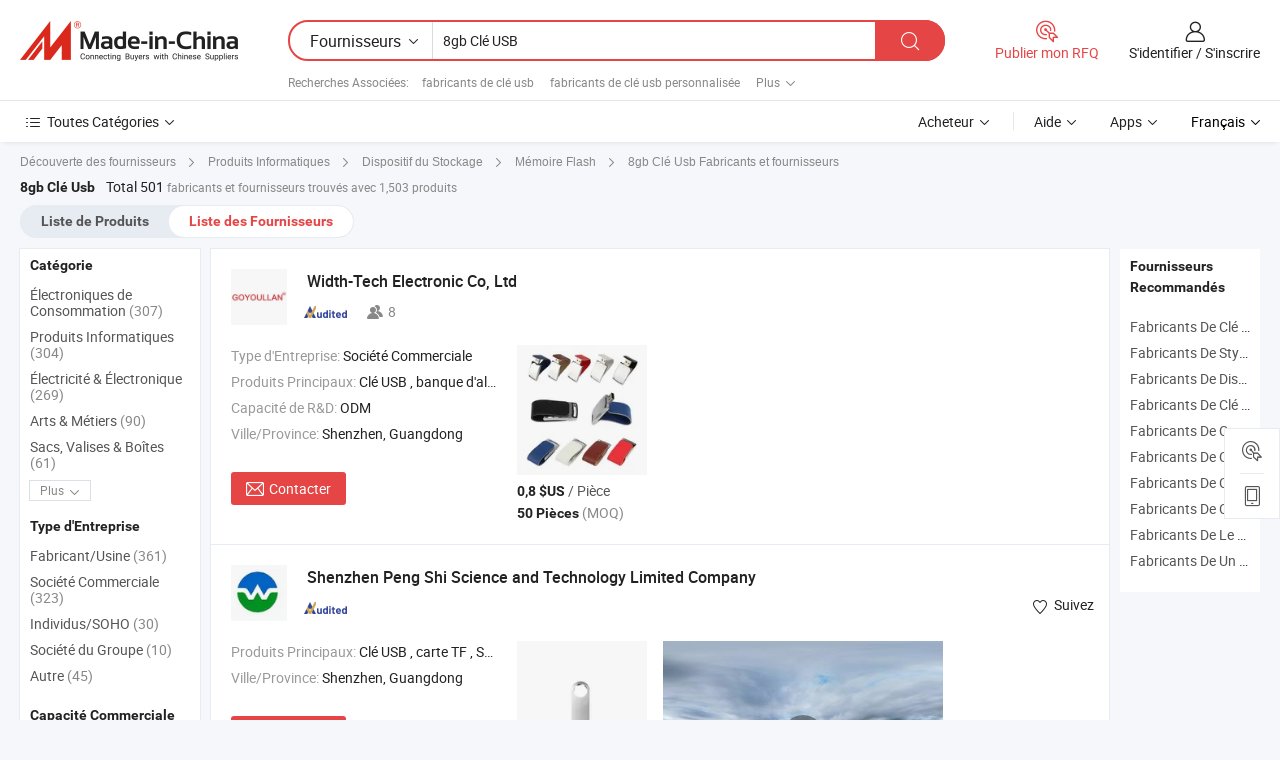

--- FILE ---
content_type: text/html;charset=UTF-8
request_url: https://fr.made-in-china.com/manufacturers/8gb-flash-disk.html
body_size: 60703
content:
<!DOCTYPE HTML>
<html lang="fr">
<head>
    <base href="//fr.made-in-china.com" target="_top"/>
<meta http-equiv="Content-Type" content="text/html; charset=utf-8" />
        <title>8gb Clé USB Fabricants de Chine, 8gb Clé USB Fabricants & Fournisseurs sur fr.Made-in-China.com</title>
    <meta content="fabricants de 8gb Clé USB, unise, fabricants chinois, fournisseurs chinois de 8gb Clé USB" name="keywords">
        <meta content="liste de 8gb Clé USB fabricants de Chine, accéder aux 8gb Clé USB fabricants et 8gb Clé USB fournisseurs de Chine avec efficacité sur fr.Made-in-China.com" name="description">
<link rel="dns-prefetch" href="//www.micstatic.com">
<link rel="preconnect" href="//www.micstatic.com">
<link rel="dns-prefetch" href="//image.made-in-china.com">
<link rel="preconnect" href="//image.made-in-china.com">
<link rel="dns-prefetch" href="//pic.made-in-china.com">
<link rel="preconnect" href="//pic.made-in-china.com">
			<link rel="canonical" href="//fr.made-in-china.com/manufacturers/8gb-flash-disk.html"/>
	      <link rel="next" href="//fr.made-in-china.com/manufacturers/8gb-flash-disk_2.html"/>
      <link type="text/css" rel="stylesheet" href="https://www.micstatic.com/common/css/global_bdef139a.css" /><link type="text/css" rel="stylesheet" href="https://www.micstatic.com/common/js/assets/artDialog/skins/simple_221eedfd.css" /><link type="text/css" rel="stylesheet" href="https://www.micstatic.com/common/css/validator_88e23ce7.css" /><link type="text/css" rel="stylesheet" href="https://www.micstatic.com/landing/www/qc/css/company-search.B_5230bcb5.css" /><link type="text/css" rel="stylesheet" href="https://www.micstatic.com/common/future/core/style/future_d36576e8.css" /><link type="text/css" rel="stylesheet" href="https://www.micstatic.com/landing/www/qp/css/modules/swiper@7.0.5-bundle.min_f7b0d48b.css" /> 
                <link rel="alternate" hreflang="de" href="https://de.made-in-china.com/manufacturers/8gb-flash-disk.html" />
            <link rel="alternate" hreflang="hi" href="https://hi.made-in-china.com/manufacturers/8gb-flash-disk.html" />
            <link rel="alternate" hreflang="ru" href="https://ru.made-in-china.com/manufacturers/8gb-flash-disk.html" />
            <link rel="alternate" hreflang="pt" href="https://pt.made-in-china.com/manufacturers/8gb-flash-disk.html" />
            <link rel="alternate" hreflang="ko" href="https://kr.made-in-china.com/manufacturers/8gb-flash-disk.html" />
            <link rel="alternate" hreflang="en" href="https://www.made-in-china.com/manufacturers/8gb-flash-disk.html" />
            <link rel="alternate" hreflang="it" href="https://it.made-in-china.com/manufacturers/8gb-flash-disk.html" />
            <link rel="alternate" hreflang="fr" href="https://fr.made-in-china.com/manufacturers/8gb-flash-disk.html" />
            <link rel="alternate" hreflang="es" href="https://es.made-in-china.com/manufacturers/8gb-flash-disk.html" />
            <link rel="alternate" hreflang="x-default" href="https://www.made-in-china.com/manufacturers/8gb-flash-disk.html" />
            <link rel="alternate" hreflang="ar" href="https://sa.made-in-china.com/manufacturers/8gb-flash-disk.html" />
            <link rel="alternate" hreflang="vi" href="https://vi.made-in-china.com/manufacturers/8gb-flash-disk.html" />
            <link rel="alternate" hreflang="th" href="https://th.made-in-china.com/manufacturers/8gb-flash-disk.html" />
            <link rel="alternate" hreflang="ja" href="https://jp.made-in-china.com/manufacturers/8gb-flash-disk.html" />
            <link rel="alternate" hreflang="id" href="https://id.made-in-china.com/manufacturers/8gb-flash-disk.html" />
            <link rel="alternate" hreflang="nl" href="https://nl.made-in-china.com/manufacturers/8gb-flash-disk.html" />
            <link rel="alternate" hreflang="tr" href="https://tr.made-in-china.com/manufacturers/8gb-flash-disk.html" />
    <style>
        body .prod-favorite-icon .tip-faverite{
            width: 115px;
        }
        .J-async-dom .extra-rec {
            min-height: 1000px;
        }
    </style>
<!-- Polyfill Code Begin --><script chaset="utf-8" type="text/javascript" src="https://www.micstatic.com/polyfill/polyfill-simplify_eb12d58d.js"></script><!-- Polyfill Code End --></head>
<body probe-clarity="false" >
            <div id="header" ></div>
<script>
    function headerMlanInit() {
        const funcName = 'headerMlan';
        const app = new window[funcName]({target: document.getElementById('header'), props: {props: {"pageType":3,"logoTitle":"Fabricants et fournisseurs","logoUrl":null,"base":{"buyerInfo":{"service":"Service","newUserGuide":"Guide du Débutant","auditReport":"Audited Suppliers' Reports","meetSuppliers":"Meet Suppliers","onlineTrading":"Secured Trading Service","buyerCenter":"Centre d'Achat","contactUs":"Nous Contacter","search":"Découvrir","prodDirectory":"Répertoire des Produits","supplierDiscover":"Supplier Discover","sourcingRequest":"Publier la Demande d'Achat","quickLinks":"Quick Links","myFavorites":"Mes Favoris","visitHistory":"Historique de Navigation","buyer":"Acheteur","blog":"Perspectives Commerciales"},"supplierInfo":{"supplier":"Fournisseur","joinAdvance":"加入高级会员","tradeServerMarket":"外贸服务市场","memberHome":"外贸e家","cloudExpo":"Smart Expo云展会","onlineTrade":"交易服务","internationalLogis":"国际物流","northAmericaBrandSailing":"北美全渠道出海","micDomesticTradeStation":"中国制造网内贸站"},"helpInfo":{"whyMic":"Why Made-in-China.com","auditSupplierWay":"Comment Auditons-nous les Fournisseurs","securePaymentWay":"Comment Sécurisons-nous les Paiements","submitComplaint":"Soumettre une plainte","contactUs":"Nous Contacter","faq":"FAQ","help":"Aide"},"appsInfo":{"downloadApp":"Téléchargez l'App!","forBuyer":"Pour l'Acheteur","forSupplier":"Pour le Fournisseur","exploreApp":"Découvrez les Remises Exclusives de l'Application","apps":"Apps"},"languages":[{"lanCode":0,"simpleName":"en","name":"English","value":"//www.made-in-china.com/manufacturers/8gb-flash-disk.html","htmlLang":"en"},{"lanCode":5,"simpleName":"es","name":"Español","value":"//es.made-in-china.com/manufacturers/8gb-flash-disk.html","htmlLang":"es"},{"lanCode":4,"simpleName":"pt","name":"Português","value":"//pt.made-in-china.com/manufacturers/8gb-flash-disk.html","htmlLang":"pt"},{"lanCode":2,"simpleName":"fr","name":"Français","value":"//fr.made-in-china.com/","htmlLang":"fr"},{"lanCode":3,"simpleName":"ru","name":"Русский язык","value":"//ru.made-in-china.com/manufacturers/8gb-flash-disk.html","htmlLang":"ru"},{"lanCode":8,"simpleName":"it","name":"Italiano","value":"//it.made-in-china.com/manufacturers/8gb-flash-disk.html","htmlLang":"it"},{"lanCode":6,"simpleName":"de","name":"Deutsch","value":"//de.made-in-china.com/manufacturers/8gb-flash-disk.html","htmlLang":"de"},{"lanCode":7,"simpleName":"nl","name":"Nederlands","value":"//nl.made-in-china.com/manufacturers/8gb-flash-disk.html","htmlLang":"nl"},{"lanCode":9,"simpleName":"sa","name":"العربية","value":"//sa.made-in-china.com/manufacturers/8gb-flash-disk.html","htmlLang":"ar"},{"lanCode":11,"simpleName":"kr","name":"한국어","value":"//kr.made-in-china.com/manufacturers/8gb-flash-disk.html","htmlLang":"ko"},{"lanCode":10,"simpleName":"jp","name":"日本語","value":"//jp.made-in-china.com/manufacturers/8gb-flash-disk.html","htmlLang":"ja"},{"lanCode":12,"simpleName":"hi","name":"हिन्दी","value":"//hi.made-in-china.com/manufacturers/8gb-flash-disk.html","htmlLang":"hi"},{"lanCode":13,"simpleName":"th","name":"ภาษาไทย","value":"//th.made-in-china.com/manufacturers/8gb-flash-disk.html","htmlLang":"th"},{"lanCode":14,"simpleName":"tr","name":"Türkçe","value":"//tr.made-in-china.com/manufacturers/8gb-flash-disk.html","htmlLang":"tr"},{"lanCode":15,"simpleName":"vi","name":"Tiếng Việt","value":"//vi.made-in-china.com/manufacturers/8gb-flash-disk.html","htmlLang":"vi"},{"lanCode":16,"simpleName":"id","name":"Bahasa Indonesia","value":"//id.made-in-china.com/manufacturers/8gb-flash-disk.html","htmlLang":"id"}],"showMlan":true,"showRules":false,"rules":"Rules","language":"fr","menu":"Menu","subTitle":null,"subTitleLink":null,"stickyInfo":null},"categoryRegion":{"categories":"Toutes Catégories","categoryList":[{"name":"Agriculture & Nourriture","value":"https://fr.made-in-china.com/category1_Agriculture-Food/Agriculture-Food_usssssssss.html","catCode":"1000000000"},{"name":"Vêtement & Accessoires","value":"https://fr.made-in-china.com/category1_Apparel-Accessories/Apparel-Accessories_uussssssss.html","catCode":"1100000000"},{"name":"Arts & Métiers","value":"https://fr.made-in-china.com/category1_Arts-Crafts/Arts-Crafts_uyssssssss.html","catCode":"1200000000"},{"name":"Pièces & Accessoires d'Auto et de Moto","value":"https://fr.made-in-china.com/category1_Auto-Motorcycle-Parts-Accessories/Auto-Motorcycle-Parts-Accessories_yossssssss.html","catCode":"2900000000"},{"name":"Sacs, Valises & Boîtes","value":"https://fr.made-in-china.com/category1_Bags-Cases-Boxes/Bags-Cases-Boxes_yhssssssss.html","catCode":"2600000000"},{"name":"Produits Chimiques","value":"https://fr.made-in-china.com/category1_Chemicals/Chemicals_uissssssss.html","catCode":"1300000000"},{"name":"Produits Informatiques","value":"https://fr.made-in-china.com/category1_Computer-Products/Computer-Products_iissssssss.html","catCode":"3300000000"},{"name":"Construction & Décoration","value":"https://fr.made-in-china.com/category1_Construction-Decoration/Construction-Decoration_ugssssssss.html","catCode":"1500000000"},{"name":"Électroniques de Consommation","value":"https://fr.made-in-china.com/category1_Consumer-Electronics/Consumer-Electronics_unssssssss.html","catCode":"1400000000"},{"name":"Électricité & Électronique","value":"https://fr.made-in-china.com/category1_Electrical-Electronics/Electrical-Electronics_uhssssssss.html","catCode":"1600000000"},{"name":"Meuble","value":"https://fr.made-in-china.com/category1_Furniture/Furniture_yessssssss.html","catCode":"2700000000"},{"name":"Santé & Hygiène","value":"https://fr.made-in-china.com/category1_Health-Medicine/Health-Medicine_uessssssss.html","catCode":"1700000000"},{"name":"Équipement Industriel & Composants","value":"https://fr.made-in-china.com/category1_Industrial-Equipment-Components/Industrial-Equipment-Components_inssssssss.html","catCode":"3400000000"},{"name":"Instruments & Compteurs","value":"https://fr.made-in-china.com/category1_Instruments-Meters/Instruments-Meters_igssssssss.html","catCode":"3500000000"},{"name":"Industrie Légère & Articles d'Usage Courant","value":"https://fr.made-in-china.com/category1_Light-Industry-Daily-Use/Light-Industry-Daily-Use_urssssssss.html","catCode":"1800000000"},{"name":"Luminaire & Éclairage","value":"https://fr.made-in-china.com/category1_Lights-Lighting/Lights-Lighting_isssssssss.html","catCode":"3000000000"},{"name":"Machinerie de Fabrication & de Façonnage","value":"https://fr.made-in-china.com/category1_Manufacturing-Processing-Machinery/Manufacturing-Processing-Machinery_uossssssss.html","catCode":"1900000000"},{"name":"Métallurgie, Minéral & Énergie","value":"https://fr.made-in-china.com/category1_Metallurgy-Mineral-Energy/Metallurgy-Mineral-Energy_ysssssssss.html","catCode":"2000000000"},{"name":"Fournitures de Bureau","value":"https://fr.made-in-china.com/category1_Office-Supplies/Office-Supplies_yrssssssss.html","catCode":"2800000000"},{"name":"Emballage & Impression","value":"https://fr.made-in-china.com/category1_Packaging-Printing/Packaging-Printing_ihssssssss.html","catCode":"3600000000"},{"name":"Sécurité & Protection","value":"https://fr.made-in-china.com/category1_Security-Protection/Security-Protection_ygssssssss.html","catCode":"2500000000"},{"name":"Service","value":"https://fr.made-in-china.com/category1_Service/Service_ynssssssss.html","catCode":"2400000000"},{"name":"Sports & Loisirs","value":"https://fr.made-in-china.com/category1_Sporting-Goods-Recreation/Sporting-Goods-Recreation_iussssssss.html","catCode":"3100000000"},{"name":"Textile","value":"https://fr.made-in-china.com/category1_Textile/Textile_yussssssss.html","catCode":"2100000000"},{"name":"Outils & Quincaillerie","value":"https://fr.made-in-china.com/category1_Tools-Hardware/Tools-Hardware_iyssssssss.html","catCode":"3200000000"},{"name":"Jouets","value":"https://fr.made-in-china.com/category1_Toys/Toys_yyssssssss.html","catCode":"2200000000"},{"name":"Transport","value":"https://fr.made-in-china.com/category1_Transportation/Transportation_yissssssss.html","catCode":"2300000000"}],"more":"Plus"},"searchRegion":{"show":true,"lookingFor":"Dites-nous ce que vous recherchez...","homeUrl":"//fr.made-in-china.com","products":"Produits","suppliers":"Fournisseurs","auditedFactory":null,"uploadImage":"Télécharger une image","max20MbPerImage":"Maximum 20 Mo par image","yourRecentKeywords":"Vos Mots clés Récents","clearHistory":"Effacer l'Historique","popularSearches":"Recherches Associées","relatedSearches":"Plus","more":null,"maxSizeErrorMsg":"Le téléchargement a échoué. La taille maximale de l'image est de 20 Mo.","noNetworkErrorMsg":"Pas de connexion réseau. Veuillez vérifier vos paramètres réseau et réessayer.","uploadFailedErrorMsg":"Échec du téléchargement.Format d'image incorrect. Formats pris en charge: JPG, PNG, BMP.","relatedList":[{"word":"fabricants de clé usb","adsData":"","link":"https://fr.made-in-china.com/manufacturers/usb-flash-disk.html","title":"fabricants de clé usb"},{"word":"fabricants de clé usb personnalisée","adsData":"","link":"https://fr.made-in-china.com/manufacturers/customized-usb.html","title":"fabricants de clé usb personnalisée"},{"word":"fabricants de cadeau usb","adsData":"","link":"https://fr.made-in-china.com/manufacturers/usb-gift.html","title":"fabricants de cadeau usb"},{"word":"fabricants de clé usb","adsData":"","link":"https://fr.made-in-china.com/manufacturers/usb-flash-drive.html","title":"fabricants de clé usb"},{"word":"fabricants de clé usb","adsData":"","link":"https://fr.made-in-china.com/manufacturers/usb-memory-stick.html","title":"fabricants de clé usb"},{"word":"Clé Usb Personnalisée","adsData":"","link":"https://fr.made-in-china.com/tag_search_product/Custom-Usb-Flash-Disk_riurgin_1.html","title":"Clé Usb Personnalisée"},{"word":"Disque Mémoire Flash Usb","adsData":"","link":"https://fr.made-in-china.com/tag_search_product/USB-Flash-Memory-Disk_rrssnn_1.html","title":"Disque Mémoire Flash Usb"},{"word":"Disque Usb","adsData":"","link":"https://fr.made-in-china.com/tag_search_product/USB-Disk_rirusn_1.html","title":"Disque Usb"},{"word":"Clé Usb","adsData":"","link":"https://fr.made-in-china.com/tag_search_product/USB-Flash_nrieun_1.html","title":"Clé Usb"},{"word":"Clé Usb","adsData":"","link":"https://fr.made-in-china.com/tag_search_product/Flash-Drive_yoryn_1.html","title":"Clé Usb"}],"relatedTitle":null,"relatedTitleLink":null,"formParams":null,"mlanFormParams":{"keyword":"8gb Clé USB","inputkeyword":"8gb Clé USB","type":null,"currentTab":null,"currentPage":null,"currentCat":null,"currentRegion":null,"currentProp":null,"submitPageUrl":null,"parentCat":null,"otherSearch":null,"currentAllCatalogCodes":null,"sgsMembership":null,"memberLevel":null,"topOrder":null,"size":null,"more":"plus","less":"less","staticUrl50":null,"staticUrl10":null,"staticUrl30":null,"condition":"1","conditionParamsList":[{"condition":"0","conditionName":null,"action":"/productSearch?keyword=#word#","searchUrl":null,"inputPlaceholder":null},{"condition":"1","conditionName":null,"action":"https://fr.made-in-china.com/companySearch?keyword=#word#","searchUrl":null,"inputPlaceholder":null}]},"enterKeywordTips":"Veuillez entrer un mot-clé au moins pour votre recherche.","openMultiSearch":false},"frequentRegion":{"rfq":{"rfq":"Publier mon RFQ","searchRfq":"Search RFQs","acquireRfqHover":"Dites-nous ce dont vous avez besoin et essayez la méthode simple pour obtenir des devis !","searchRfqHover":"Discover quality RFQs and connect with big-budget buyers"},"account":{"account":"Compte","signIn":"S'identifier","join":"S'inscrire","newUser":"Nouvel Utilisateur","joinFree":"S'inscrire","or":"Ou","socialLogin":"En cliquant sur Se connecter, S'inscrire gratuitement ou Continuer avec Facebook, Linkedin, Twitter, Google, %s, j'accepte le %sUser Agreement%s et la %sPrivacy Policy%s","message":"Messages","quotes":"Citations","orders":"Ordres","favorites":"Collection","visitHistory":"Historique de Navigation","postSourcingRequest":"Publier la Demande d'Achat","hi":"Bonjour","signOut":"Se Déconnecter","manageProduct":"Gérer les produits","editShowroom":"Modifier la salle d'exposition","username":"","userType":null,"foreignIP":true,"currentYear":2026,"userAgreement":"Accord d’Utilisateur","privacyPolicy":"Politique de Confidentialité"},"message":{"message":"Messages","signIn":"S'identifier","join":"S'inscrire","newUser":"Nouvel Utilisateur","joinFree":"S'inscrire","viewNewMsg":"Sign in to view the new messages","inquiry":"Demandes","rfq":"RFQs","awaitingPayment":"Awaiting payments","chat":"Discuter","awaitingQuotation":"En attente de devis"},"cart":{"cart":"Panier de Demande"}},"busiRegion":null,"previewRegion":null,"relatedQpSync":true,"relatedQpSearchUrl":"https://www.made-in-china.com/multi-search/getHeadRelatedQp?word=8gb flash disk&headQpType=QC&lanCode=2"}}});
		const hoc=o=>(o.__proto__.$get=function(o){return this.$$.ctx[this.$$.props[o]]},o.__proto__.$getKeys=function(){return Object.keys(this.$$.props)},o.__proto__.$getProps=function(){return this.$get("props")},o.__proto__.$setProps=function(o){var t=this.$getKeys(),s={},p=this;t.forEach(function(o){s[o]=p.$get(o)}),s.props=Object.assign({},s.props,o),this.$set(s)},o.__proto__.$help=function(){console.log("\n            $set(props): void             | 设置props的值\n            $get(key: string): any        | 获取props指定key的值\n            $getKeys(): string[]          | 获取props所有key\n            $getProps(): any              | 获取props里key为props的值（适用nail）\n            $setProps(params: any): void  | 设置props里key为props的值（适用nail）\n            $on(ev, callback): func       | 添加事件监听，返回移除事件监听的函数\n            $destroy(): void              | 销毁组件并触发onDestroy事件\n        ")},o);
        window[`${funcName}Api`] = hoc(app);
    };
</script><script type="text/javascript" crossorigin="anonymous" onload="headerMlanInit()" src="https://www.micstatic.com/nail/pc/header-mlan_6f301846.js"></script>    	<div class="auto-size J-auto-size qc-page">
        <input type="hidden" id="lanCode" name="lanCode" value="2">
        <input type="hidden" id="lan" name="lan" value="fr">
        <input type="hidden" id="sensor_pg_v" value="st:qc,m:8gb flash disk,p:1,tp:103,stp:10302,tp:103,stp:10302"/>
        <input id="ads_word" name="ads_word" type="hidden" value="8gb flash disk"/>
        <input type="hidden" id="relatedQpSync" name="relatedQpSync" value="true">
                        <input type="hidden" id="login" value="false" />
        <input type="hidden" id="loginBuyer" value="false" />
        <input type="hidden" id="liveComIds" value="null"/>
        <input type="hidden" name="user_behavior_trace_id" id="user_behavior_trace_id" value="1jftq11l96f9j"/>
                <script class="J-mlan-config" type="text/data-lang" data-lang="">
        {
            "Please input keyword(s).": "Veuillez saisir le(s) mot(s) clé(s).",
            "Please input the information in English only.": "Veuillez saisir les informations en anglais uniquement.",
            "More": "Plus",
            "Less": "Moins",
            "negotiable": "Négociable",
            "Following": "Suivez",
            "Follow": "Suivez",
            "Followed Successfully!": "Suivi avec Succès !",
            "Unfollow Successfully!": "Désabonner avec Succès !",
            "Only for global buyer.": "Uniquement pour les acheteurs internationaux.",
            "1000 suppliers at the most.": "1000 fournisseurs au maximum.",
            "Your operation is too frequent, please try again after 24 hours.": "Votre opération est trop fréquente, veuillez réessayer après 24 heures.",
            "Please enter your full name.": "Veuillez entrer votre nom complet",
            "Please use English characters.": "Veuillez utiliser des caractères anglais.",
            "Enter your email address": "Veuillez entrer votre adresse email.",
            "Please enter your email address.": "Veuillez entrer votre adresse e-mail.",
            "Please enter a valid email address.": "Veuillez entrer votre adresse e-mail valide.",
            "To Be Negotiated": "A Négocier",
            "Updates notifications will be sent to this email, make sure your email is correct.": "Les notifications de mises à jour seront envoyées à cette adresse, vérifiez que votre adresse est correcte.",
            "Name": "Prénom",
            "Email": "Adresse E-mail",
            "An account already exists with this email,": "Un compte existe déjà avec cette adresse e-mail,",
            "Sign in": "S'identifier",
            "now or select another email address.": "maintenant ou sélectionnez une autre adresse e-mail.",
            "Confirm": "Confirmer",
            "Cancel": "Annuler",
            "Ms.": "Mme",
            "Mr.": "M.",
            "Miss": "Mme",
            "Mrs.": "Mme",
            "System error, please try again.": "Erreur système, essayez à nouveau.",
            "Chat Now!": "Discuter!",
            "Chat Now": "Discuter",
            "Chat with supplier online now!": "Discutez avec le fournisseur en ligne maintenant！",
            "Chat": "Discuter",
            "Talk to me!": "Parle moi!",
            "Supplier is offline now, please leave your message.": "Le fournisseur est hors ligne maintenant, veuillez laisser votre message.",
            "Products": "Produits",
            "Exhibitors": "Exposants",
            "Suppliers": "Fournisseurs"
        }
        </script>
                <div class="crumb crumb-new" itemscope itemtype="https://schema.org/BreadcrumbList">
    		<span itemprop="itemListElement" itemscope itemtype="https://schema.org/ListItem">
  <a itemprop="item" href="https://fr.made-in-china.com/html/category.html">
      <span itemprop="name">Découverte des fournisseurs</span>
  </a>
  <meta itemprop="position" content="1" />
</span>
						<i class="ob-icon icon-right"></i>
				<span itemprop="itemListElement" itemscope itemtype="https://schema.org/ListItem">
		    <a itemprop="item" href="https://fr.made-in-china.com/category1_Computer-Products/Computer-Products_iissssssss.html">
		        <span itemprop="name">Produits Informatiques</span>
		    </a>
		    <meta itemprop="position" content="2" />
		</span>
						<i class="ob-icon icon-right"></i>
				<span itemprop="itemListElement" itemscope itemtype="https://schema.org/ListItem">
		    <a itemprop="item" href="https://fr.made-in-china.com/category23_Computer-Products/Storage-Device_iisyssssss_1.html">
		        <span itemprop="name">Dispositif du Stockage</span>
		    </a>
		    <meta itemprop="position" content="3" />
		</span>
						<i class="ob-icon icon-right"></i>
				<span itemprop="itemListElement" itemscope itemtype="https://schema.org/ListItem">
		    <a itemprop="item" href="https://fr.made-in-china.com/category23_Computer-Products/USB-Flash-Disk_iisyshssss_1.html">
		        <span itemprop="name">Mémoire Flash</span>
		    </a>
		    <meta itemprop="position" content="4" />
		</span>
	                                        <i class="ob-icon icon-right"></i>
                                        <h1>8gb Cl&eacute; Usb Fabricants et fournisseurs</h1>
            		</div>
		<div class="page grid qc-list">
                        <div class="layout-fly cf">
                <div class="main-wrap">
                    <div class="main">
						                        <div class="total-tip total-tip-new">
                                                                                                                                            <em class='key_word'>8gb Cl&eacute; Usb</em> <em>Total 501</em> fabricants et fournisseurs trouvés avec 1,503 produits
                        </div>
						<div class="list-tab">
                            <ul class="tab">
                                <li><a href="https://fr.made-in-china.com/tag_search_product/8gb-Flash-Disk_oniyrsn_1.html">Liste de Produits</a></li>
                                <li class="selected"><a>Liste des Fournisseurs</a></li>
                                                            </ul>
						</div>
																			<div class="search-list">
								        						                                                                        <div faw-module="suppliers_list" class="list-node
                   ">
            <div class="tip arrow-top company-description" style="display: none;">
        <div class="content">
                    Fabricant et fournisseur de Clé USB, banque d'alimentation à charge rapide, chargeur sans fil pour iPhone, haut-parleur Bluetooth sans fil, support pour téléphone, support pour écouteurs, disque SSD de la Chine, offrant Clé USB en métal en forme de canette de bière gravée sur mesure avec cryptage 2.0 3.0 support de stockage d'impression de logo 4GB 8GB 16GB 32GB, Gadgets USB Super Mini Clé USB Métal Rectangle Clé USB Pendrive Cle USB Mémoire Stick 16GB Clé USB avec Trou de Clé, 10000mAh Station de maquillage en verre compacte, mignonne mini batterie externe pour smartphone de qualité etc.
                </div>
        <span class="arrow arrow-out">
            <span class="arrow arrow-in"></span>
        </span>
    </div>
    <div class="company-logo-wrap">
                <div class="company-logo">
            <img src='https://www.micstatic.com/landing/www/qc/img/com-logo.png?_v=1769150915503' data-original="//image.made-in-china.com/206f0j00stlGBKmMAYqP/Width-Tech-Electronic-Co-Ltd.jpg" alt="Width-Tech Electronic Co, Ltd" />
        </div>
        <div class="company-name-wrap">
            <h2 class="company-name">
                <a class="company-name-link" target="_blank" href="https://fr.made-in-china.com/co_widthtech" ads-data="t:6,a:1,p:2,pcid:EwqfmKtxILiz,si:1,ty:1,c:17,st:3,pa:3,flx_deliv_tp:comb,ads_id:,ads_tp:,srv_id:" >
                                            Width-Tech Electronic Co, Ltd </a>
            </h2>
            <div class="company-auth-wrap">
                <div class="compnay-auth">
                                                                                                                                                                                                                                                                                                                                                                                            												                                                                                                                        																		                                                                                                                        												                                                                                                                                                                                                    <span class="auth-block as-info">
                                <div class="as-logo pl-0 as-logo-now" reportUsable="reportUsable">
                                     <input type="hidden" value="EwqfmKtxILiz">
                                    <a target="_blank" href="https://fr.made-in-china.com/co_widthtech/company_info.html" rel="nofollow" ads-data="t:6,a:1,p:2,pcid:EwqfmKtxILiz,si:1,ty:1,c:17,st:4,pa:4">
                                        <span class="left_2"><img class="auth-icon ico-audited" src='https://www.micstatic.com/common/img/icon-new/as_32.png' alt="Fournisseurs Audités"></span>
                                                                                                                    </a>
                                </div>
                            </span>
                                                                                                                                                                                                                <span class="auth-block basic-ability">
                        <img src="https://www.micstatic.com/landing/www/qc/img/employee.png?_v=1769150915503" alt="Nombre d'Employés" />8
                        <div class="tip arrow-top">
                            <div class="tip-con">Nombre d'Employés</div>
                            <span class="arrow arrow-out">
                                <span class="arrow arrow-in"></span>
                            </span>
                        </div>
                    </span>
                                    </div>
                <div class="com-actions">
                                                                            </div>
            </div>
        </div>
    </div>
    <div class="company-info-wrap">
        <div class="company-info">
            <div class="company-box">
                <div class="company-intro">
                                                                <div>
                            <label class="subject">Type d'Entreprise:</label>
                            <span title="Société Commerciale">
                                Société Commerciale
                            </span>
                        </div>
                                                                <div>
                            <label class="subject">Produits Principaux:</label>
                            <span title="Clé USB, banque d'alimentation à charge rapide, chargeur sans fil pour iPhone, haut-parleur Bluetooth sans fil, support pour téléphone, support pour écouteurs, disque SSD">
                                                                                                                                                        Clé USB , banque d'alimentation à charge rapide , chargeur sans fil pour iPhone , haut-parleur Bluetooth sans fil , support pour téléphone </span>
                        </div>
                                                                <div>
                            <label class="subject">Capacité de R&D:</label>
                                                        <span title="ODM">
                                ODM
                            </span>
                        </div>
                                                                                                                                                        <div>
                                <label class="subject">Ville/Province:</label>
                                <span>
                                    Shenzhen, Guangdong
                                </span>
                            </div>
                                                                                                    </div>
                <div class="user-action">
                    <a rel="nofollow" fun-inquiry-supplier target="_blank" href="https://www.made-in-china.com/sendInquiry/shrom_EwqfmKtxILiz_EwqfmKtxILiz.html?from=search&type=cs&target=com&word=8gb+flash+disk&plant=fr" class="contact-btn" ads-data="t:6,a:1,p:2,pcid:EwqfmKtxILiz,si:1,ty:1,c:17,st:24,pa:24,st:24,flx_deliv_tp:comb,ads_id:,ads_tp:,srv_id:">
                        <i class="ob-icon icon-mail"></i> Contacter
                    </a>
                    <b class="tm3_chat_status" dataId="EwqfmKtxILiz_EwqfmKtxILiz_3"
                       inquiry="https://www.made-in-china.com/sendInquiry/shrom_EwqfmKtxILiz_EwqfmKtxILiz.html?from=search&type=cs&target=com&word=8gb+flash+disk&plant=fr"
                       processor="chat" cid="EwqfmKtxILiz" style="display:none"></b>
                    <a rel="nofollow" class="tm-on" title="Parle moi!" href="javascript:void('Talk to me!')"
                       style="display:none">Parle moi!</a>
                </div>
            </div>
        </div>
        <div class="rec-product-wrap">
                            <ul class="rec-product">
                                                                                                                                <li >
                                <div class="img-thumb">
                                    <a href="https://fr.made-in-china.com/co_widthtech/product_Leather-USB-Flash-Drive-Flash-Factory-Wholesale-64GB-32GB-16GB-8GB-4GB-Metal-Luxury-Promotional-USB-Disk_yygnnnengg.html" class="img-thumb-inner" target="_blank" title="Cl&eacute; USB en cuir Fabrication en gros 64GB 32GB 16GB 8GB 4GB Disque USB de luxe en m&eacute;tal promotionnel">
                                        <img alt="Cl&eacute; USB en cuir Fabrication en gros 64GB 32GB 16GB 8GB 4GB Disque USB de luxe en m&eacute;tal promotionnel" title="Cl&eacute; USB en cuir Fabrication en gros 64GB 32GB 16GB 8GB 4GB Disque USB de luxe en m&eacute;tal promotionnel"
                                             src="https://image.made-in-china.com/2f1j00USlejdWJKOcK/Cl-USB-en-cuir-Fabrication-en-gros-64GB-32GB-16GB-8GB-4GB-Disque-USB-de-luxe-en-m-tal-promotionnel.jpg"
                                                                                        faw-exposure ads-data="t:6,a:1,p:2,pcid:EwqfmKtxILiz,si:1,ty:1,c:17,st:8,pa:8,pid:IRlrihDUHcVv,tps:1,pdid:IRlrihDUHcVv,flx_deliv_tp:comb,ads_id:,ads_tp:,srv_id:"/>
                                    </a>
                                </div>
                                <div class="pro-price-moq">
                                    <div class="prd-price" title="0,8 $US / Pi&egrave;ce"><strong class="price">0,8 $US</strong> / Pi&egrave;ce</div>
                                    <div class="moq" title="50 Pièces">50 Pièces <span class="text--grey">(MOQ)</span></div>
                                </div>
                            </li>
                                                                                                                                                        <li >
                                <div class="img-thumb">
                                    <a href="https://fr.made-in-china.com/co_widthtech/product_Mini-Metal-USB-Flash-Drive-8GB-16GB-32GB-64GB-128GB-Pen-Drive-4-8-16-32-64-128-GB-Pendrive-Memory-Stick-Drives-U-Disk_yyhiruehrg.html" class="img-thumb-inner" target="_blank" title="Cl&eacute; USB Mini M&eacute;tal 8GB 16GB 32GB 64GB 128GB P&eacute;n Drive 4 8 16 32 64 128 Go M&eacute;moire Stick Disques U Disk">
                                        <img alt="Cl&eacute; USB Mini M&eacute;tal 8GB 16GB 32GB 64GB 128GB P&eacute;n Drive 4 8 16 32 64 128 Go M&eacute;moire Stick Disques U Disk" title="Cl&eacute; USB Mini M&eacute;tal 8GB 16GB 32GB 64GB 128GB P&eacute;n Drive 4 8 16 32 64 128 Go M&eacute;moire Stick Disques U Disk"
                                             src="https://image.made-in-china.com/2f1j00pKbvYoSGfykV/Cl-USB-Mini-M-tal-8GB-16GB-32GB-64GB-128GB-P-n-Drive-4-8-16-32-64-128-Go-M-moire-Stick-Disques-U-Disk.jpg"
                                                                                        faw-exposure ads-data="t:6,a:1,p:2,pcid:EwqfmKtxILiz,si:1,ty:1,c:17,st:8,pa:8,pid:bRPYGCNdkehS,tps:2,pdid:bRPYGCNdkehS,flx_deliv_tp:comb,ads_id:,ads_tp:,srv_id:"/>
                                    </a>
                                </div>
                                <div class="pro-price-moq">
                                    <div class="prd-price" title="0,8 $US / Pi&egrave;ce"><strong class="price">0,8 $US</strong> / Pi&egrave;ce</div>
                                    <div class="moq" title="50 Pièces">50 Pièces <span class="text--grey">(MOQ)</span></div>
                                </div>
                            </li>
                                                                                                                                                        <li class="addto" >
                                <div class="img-thumb">
                                    <a href="https://fr.made-in-china.com/co_widthtech/product_Hot-Sell-64G-Colorful-Metal-Swivel-USB-Flash-Drive-Coopration-Gift-Mini-Twist-USB-Disk_yyhiurerhg.html" class="img-thumb-inner" target="_blank" title="Hot Sell 64G color&eacute; m&eacute;tal pivotant USB Flash Drive coop&eacute;ration Disque USB Mini Twist offert">
                                        <img alt="Hot Sell 64G color&eacute; m&eacute;tal pivotant USB Flash Drive coop&eacute;ration Disque USB Mini Twist offert" title="Hot Sell 64G color&eacute; m&eacute;tal pivotant USB Flash Drive coop&eacute;ration Disque USB Mini Twist offert"
                                             src="https://image.made-in-china.com/2f1j00BKEvboeFpNkC/Hot-Sell-64G-color-m-tal-pivotant-USB-Flash-Drive-coop-ration-Disque-USB-Mini-Twist-offert.jpg"
                                                                                        faw-exposure ads-data="t:6,a:1,p:2,pcid:EwqfmKtxILiz,si:1,ty:1,c:17,st:8,pa:8,pid:jUupsbaorMkX,tps:3,pdid:jUupsbaorMkX,flx_deliv_tp:comb,ads_id:,ads_tp:,srv_id:"/>
                                    </a>
                                </div>
                                <div class="pro-price-moq">
                                    <div class="prd-price" title="0,8 $US / Pi&egrave;ce"><strong class="price">0,8 $US</strong> / Pi&egrave;ce</div>
                                    <div class="moq" title="50 Pièces">50 Pièces <span class="text--grey">(MOQ)</span></div>
                                </div>
                            </li>
                                                            </ul>
                                                            <script type="application/json">
                {
                    "sceneUrl": "",
                    "scenePicUrl": "",
                    "panoramaUrl": "",
                    "panoSnapshotUrl": "",
                    "videoUrl": "",
                    "videoCoverPicUrl": "",
                    "vid":"",
                    "autoplay": true,
                    "comUrl": "https://fr.made-in-china.com/co_widthtech",
                    "comName": "Width-Tech Electronic Co, Ltd",
                    "csLevel": "30",
                    "sgsMembership": "0",
                    "keyWordSearch": "[{\"word\":\"Cl&eacute; USB\",\"wordSearchUrl\":\"https://fr.made-in-china.com/co_widthtech/product/keywordSearch?searchKeyword=Cl&eacute; USB&viewType=0\"},{\"word\":\" banque d'alimentation &agrave; charge rapide\",\"wordSearchUrl\":\"https://fr.made-in-china.com/co_widthtech/product/keywordSearch?searchKeyword= banque d'alimentation &agrave; charge rapide&viewType=0\"},{\"word\":\" chargeur sans fil pour iPhone\",\"wordSearchUrl\":\"https://fr.made-in-china.com/co_widthtech/product/keywordSearch?searchKeyword= chargeur sans fil pour iPhone&viewType=0\"},{\"word\":\" haut-parleur Bluetooth sans fil\",\"wordSearchUrl\":\"https://fr.made-in-china.com/co_widthtech/product/keywordSearch?searchKeyword= haut-parleur Bluetooth sans fil&viewType=0\"},{\"word\":\" support pour t&eacute;l&eacute;phone\",\"wordSearchUrl\":\"https://fr.made-in-china.com/co_widthtech/product/keywordSearch?searchKeyword= support pour t&eacute;l&eacute;phone&viewType=0\"},{\"word\":\" support pour &eacute;couteurs\",\"wordSearchUrl\":\"https://fr.made-in-china.com/co_widthtech/product/keywordSearch?searchKeyword= support pour &eacute;couteurs&viewType=0\"},{\"word\":\" disque SSD\",\"wordSearchUrl\":\"https://fr.made-in-china.com/co_widthtech/product/keywordSearch?searchKeyword= disque SSD&viewType=0\"}]",
                    "inquiryUrl": "https://www.made-in-china.com/sendInquiry/shrom_EwqfmKtxILiz_EwqfmKtxILiz.html?from=search&type=cs&target=com&word=8gb+flash+disk&plant=fr",
                    "aboutUsUrl": "https://fr.made-in-china.com/co_widthtech/company_info.html",
                    "placeholderUrl": "https://www.micstatic.com/landing/www/qc/img/spacer.gif?_v=1769150915503",
                    "tridImg": "https://www.micstatic.com/common/img/icon/3d_36.png?_v=1769150915503",
                    "tridGif": "https://www.micstatic.com/common/img/icon/3d_gif.gif?_v=1769150915503"
                }
            </script>
                <script>
                    document.addEventListener('DOMContentLoaded', function () {
                        var companyNames = document.querySelectorAll('.company-name-link');
                        companyNames.forEach(function (element) {
                            element.addEventListener('mouseover', function () {
                                // 显示公司简介
                                var description = element.closest('.list-node').querySelector('.company-description');
                                if (description) {
                                    description.style.display = 'block';
                                }
                            });
                            element.addEventListener('mouseout', function () {
                                // 隐藏公司简介
                                var description = element.closest('.list-node').querySelector('.company-description');
                                if (description) {
                                    description.style.display = 'none';
                                }
                            });
                        });
                    });
                </script>
                                </div>
    </div>
    </div> <div faw-module="suppliers_list" class="list-node
                           even
               ">
            <div class="tip arrow-top company-description" style="display: none;">
        <div class="content">
                    Fabricant et fournisseur de Clé USB, carte TF, SSD, PSSD, clé mémoire, carte mémoire TF, disque USB, disque dur solide de la Chine, offrant 2.5" Disque Dur USB 3.0 HDD 4tb 2tb Disque Dur Externe 1tb pour Stockage, Mini 320m/S 550MB/S Disque Dur SSD Externe Haute Vitesse Gen1 SATA3 Portable USB-C USB3.1 SSD Portable 120GB 256GB 512GB 1tb 16tb, Disque Dur Mobile à État Solide 512GB 1tb 2tb 4tb 8tb 16tb Disque Dur Externe Haute Vitesse SSD de qualité etc.
                </div>
        <span class="arrow arrow-out">
            <span class="arrow arrow-in"></span>
        </span>
    </div>
    <div class="company-logo-wrap">
                <div class="company-logo">
            <img src='https://www.micstatic.com/landing/www/qc/img/com-logo.png?_v=1769150915503' data-original="//image.made-in-china.com/206f0j00rQVYOtsJYUol/Shenzhen-Peng-Shi-Science-and-Technology-Limited-Company.jpg" alt="Shenzhen Peng Shi Science and Technology Limited Company" />
        </div>
        <div class="company-name-wrap">
            <h2 class="company-name">
                <a class="company-name-link" target="_blank" rel="nofollow" href="https://fr.made-in-china.com/co_psw-usb" ads-data="t:6,a:2,p:2,pcid:UOhfeMQvHgit,si:1,ty:1,c:17,st:3,pa:3,flx_deliv_tp:comb,ads_id:,ads_tp:,srv_id:" >
                                            Shenzhen Peng Shi Science and Technology Limited Company </a>
            </h2>
            <div class="company-auth-wrap">
                <div class="compnay-auth">
                                                                                                                                                                                                                                                                                                                                                                                            												                                                                                                                        																		                                                                                                                        												                                                                                                                                                                                                    <span class="auth-block as-info">
                                <div class="as-logo pl-0 as-logo-now" reportUsable="reportUsable">
                                     <input type="hidden" value="UOhfeMQvHgit">
                                    <a target="_blank" href="https://fr.made-in-china.com/co_psw-usb/company_info.html" rel="nofollow" ads-data="t:6,a:2,p:2,pcid:UOhfeMQvHgit,si:1,ty:1,c:17,st:4,pa:4">
                                        <span class="left_2"><img class="auth-icon ico-audited" src='https://www.micstatic.com/common/img/icon-new/as_32.png' alt="Fournisseurs Audités"></span>
                                                                                                                    </a>
                                </div>
                            </span>
                                                                                                                                                                                                        </div>
                <div class="com-actions">
                                                                <div class="action action-follow follow-btn" data-logusername="psw-usb" data-cid="UOhfeMQvHgit" ads-data="st:69,pdid:,pcid:UOhfeMQvHgit,is_trade:,is_sample:,is_rushorder:,a:2,flx_deliv_tp:comb,ads_id:,ads_tp:,srv_id:">
                            <a href="javascript:void(0)">
                                <i class="ob-icon icon-heart-f"></i>
                                <i class="ob-icon icon-heart"></i>
                                <span>Suivez</span>
                            </a>
                        </div>
                                                        </div>
            </div>
        </div>
    </div>
    <div class="company-info-wrap">
        <div class="company-info">
            <div class="company-box">
                <div class="company-intro">
                                                                                    <div>
                            <label class="subject">Produits Principaux:</label>
                            <span title="Clé USB, carte TF, SSD, PSSD, clé mémoire, carte mémoire TF, disque USB, disque dur solide">
                                                                                                                                                        Clé USB , carte TF , SSD , PSSD , clé mémoire </span>
                        </div>
                                                                                                                                                                            <div>
                                <label class="subject">Ville/Province:</label>
                                <span>
                                    Shenzhen, Guangdong
                                </span>
                            </div>
                                                                                                    </div>
                <div class="user-action">
                    <a rel="nofollow" fun-inquiry-supplier target="_blank" href="https://www.made-in-china.com/sendInquiry/shrom_UOhfeMQvHgit_UOhfeMQvHgit.html?from=search&type=cs&target=com&word=8gb+flash+disk&plant=fr" class="contact-btn" ads-data="t:6,a:2,p:2,pcid:UOhfeMQvHgit,si:1,ty:1,c:17,st:24,pa:24,st:24,flx_deliv_tp:comb,ads_id:,ads_tp:,srv_id:">
                        <i class="ob-icon icon-mail"></i> Contacter
                    </a>
                    <b class="tm3_chat_status" dataId="UOhfeMQvHgit_UOhfeMQvHgit_3"
                       inquiry="https://www.made-in-china.com/sendInquiry/shrom_UOhfeMQvHgit_UOhfeMQvHgit.html?from=search&type=cs&target=com&word=8gb+flash+disk&plant=fr"
                       processor="chat" cid="UOhfeMQvHgit" style="display:none"></b>
                    <a rel="nofollow" class="tm-on" title="Parle moi!" href="javascript:void('Talk to me!')"
                       style="display:none">Parle moi!</a>
                </div>
            </div>
        </div>
        <div class="rec-product-wrap">
                            <ul class="rec-product">
                                                                                                                                <li >
                                <div class="img-thumb">
                                    <a href="https://fr.made-in-china.com/co_psw-usb/product_Custom-Logo-USB-Flash-Drive-Set-USB-2-0-2GB-4GB-8GB-16GB-32GB-64GB-Flash-Disk_uoehsyoyru.html" class="img-thumb-inner" target="_blank" title="Ensemble de cl&eacute; USB avec logo personnalis&eacute; USB 2.0 2GB 4GB 8GB 16GB 32GB 64GB Disque Flash">
                                        <img alt="Ensemble de cl&eacute; USB avec logo personnalis&eacute; USB 2.0 2GB 4GB 8GB 16GB 32GB 64GB Disque Flash" title="Ensemble de cl&eacute; USB avec logo personnalis&eacute; USB 2.0 2GB 4GB 8GB 16GB 32GB 64GB Disque Flash"
                                             src="https://image.made-in-china.com/2f1j00tyqWVdBwwoGF/Ensemble-de-cl-USB-avec-logo-personnalis-USB-2-0-2GB-4GB-8GB-16GB-32GB-64GB-Disque-Flash.jpg"
                                                                                        faw-exposure ads-data="t:6,a:2,p:2,pcid:UOhfeMQvHgit,si:1,ty:1,c:17,st:8,pa:8,pid:rwqApsmoAKGZ,tps:1,pdid:rwqApsmoAKGZ,flx_deliv_tp:comb,ads_id:,ads_tp:,srv_id:"/>
                                    </a>
                                </div>
                                <div class="pro-price-moq">
                                    <div class="prd-price" title="1,17 $US / Pi&egrave;ce"><strong class="price">1,17 $US</strong> / Pi&egrave;ce</div>
                                    <div class="moq" title="100 Pièces">100 Pièces <span class="text--grey">(MOQ)</span></div>
                                </div>
                            </li>
                                                                                                                                                        <li >
                                <div class="img-thumb">
                                    <a href="https://fr.made-in-china.com/co_psw-usb/product_High-Speed-Transfer-Flash-Drive-Stick-8GB-16GB-32GB-64GB-128GB-Pendrive-Flashdisk-U-Disk_yynuhieuhg.html" class="img-thumb-inner" target="_blank" title="Cl&eacute; USB &agrave; transfert haute vitesse 8GB 16GB 32GB 64GB 128GB Pendrive Flashdisk U Disk">
                                        <img alt="Cl&eacute; USB &agrave; transfert haute vitesse 8GB 16GB 32GB 64GB 128GB Pendrive Flashdisk U Disk" title="Cl&eacute; USB &agrave; transfert haute vitesse 8GB 16GB 32GB 64GB 128GB Pendrive Flashdisk U Disk"
                                             src="https://image.made-in-china.com/2f1j00aeTMDtbEIWol/Cl-USB-transfert-haute-vitesse-8GB-16GB-32GB-64GB-128GB-Pendrive-Flashdisk-U-Disk.jpg"
                                                                                        faw-exposure ads-data="t:6,a:2,p:2,pcid:UOhfeMQvHgit,si:1,ty:1,c:17,st:8,pa:8,pid:ARTrPeMlaHhK,tps:2,pdid:ARTrPeMlaHhK,flx_deliv_tp:comb,ads_id:,ads_tp:,srv_id:"/>
                                    </a>
                                </div>
                                <div class="pro-price-moq">
                                    <div class="prd-price" title="1,22 $US / Pi&egrave;ce"><strong class="price">1,22 $US</strong> / Pi&egrave;ce</div>
                                    <div class="moq" title="50 Pièces">50 Pièces <span class="text--grey">(MOQ)</span></div>
                                </div>
                            </li>
                                                                                                                                                        <li class="addto" >
                                <div class="img-thumb">
                                    <a href="https://fr.made-in-china.com/co_psw-usb/product_2025-New-Hot-Sale-Low-Price-Custom-Logo-USB-Flash-Drive-2GB-4GB-8GB-16GB-Thumb-Drive-Memory-Disk-Cloud-Storage-Gadgets-TV-Stick_yyihsneiug.html" class="img-thumb-inner" target="_blank" title="2025 Nouvelle vente chaude prix bas cl&eacute; USB personnalis&eacute;e 2GB 4GB 8GB 16GB Disque m&eacute;moire cl&eacute; USB stockage en nuage gadgets cl&eacute; TV">
                                        <img alt="2025 Nouvelle vente chaude prix bas cl&eacute; USB personnalis&eacute;e 2GB 4GB 8GB 16GB Disque m&eacute;moire cl&eacute; USB stockage en nuage gadgets cl&eacute; TV" title="2025 Nouvelle vente chaude prix bas cl&eacute; USB personnalis&eacute;e 2GB 4GB 8GB 16GB Disque m&eacute;moire cl&eacute; USB stockage en nuage gadgets cl&eacute; TV"
                                             src="https://image.made-in-china.com/2f1j00AMkBWRwCioqn/2025-Nouvelle-vente-chaude-prix-bas-cl-USB-personnalis-e-2GB-4GB-8GB-16GB-Disque-m-moire-cl-USB-stockage-en-nuage-gadgets-cl-TV.jpg"
                                                                                        faw-exposure ads-data="t:6,a:2,p:2,pcid:UOhfeMQvHgit,si:1,ty:1,c:17,st:8,pa:8,pid:gYMrIfEoOuVB,tps:3,pdid:gYMrIfEoOuVB,flx_deliv_tp:comb,ads_id:,ads_tp:,srv_id:"/>
                                    </a>
                                </div>
                                <div class="pro-price-moq">
                                    <div class="prd-price" title="1,21 $US / Pi&egrave;ce"><strong class="price">1,21 $US</strong> / Pi&egrave;ce</div>
                                    <div class="moq" title="50 Pièces">50 Pièces <span class="text--grey">(MOQ)</span></div>
                                </div>
                            </li>
                                                            </ul>
                                                            <script type="application/json">
                {
                    "sceneUrl": "",
                    "scenePicUrl": "",
                    "panoramaUrl": "//world-port.made-in-china.com/viewVR?comId=UOhfeMQvHgit",
                    "panoSnapshotUrl": "https://world.made-in-china.com/img/ffs/4/LYlRejMCnGiw",
                    "videoUrl": "https://v.made-in-china.com/ucv/sbr/9d0131f36711927ebfbf13688b1343/f1cd0e014c11173123645696601472_h264_def.mp4",
                    "videoCoverPicUrl": "https://image.made-in-china.com/358f0j00qbVUvAIClhlZ/Shenzhen-Peng-Shi-Science-and-Technology-Limited-Company.jpg",
                    "vid":"",
                    "autoplay": true,
                    "comUrl": "https://fr.made-in-china.com/co_psw-usb",
                    "comName": "Shenzhen Peng Shi Science and Technology Limited Company",
                    "csLevel": "50",
                    "sgsMembership": "0",
                    "keyWordSearch": "[{\"word\":\"Cl&eacute; USB\",\"wordSearchUrl\":\"https://fr.made-in-china.com/co_psw-usb/product/keywordSearch?searchKeyword=Cl&eacute; USB&viewType=0\"},{\"word\":\" carte TF\",\"wordSearchUrl\":\"https://fr.made-in-china.com/co_psw-usb/product/keywordSearch?searchKeyword= carte TF&viewType=0\"},{\"word\":\" SSD\",\"wordSearchUrl\":\"https://fr.made-in-china.com/co_psw-usb/product/keywordSearch?searchKeyword= SSD&viewType=0\"},{\"word\":\" PSSD\",\"wordSearchUrl\":\"https://fr.made-in-china.com/co_psw-usb/product/keywordSearch?searchKeyword= PSSD&viewType=0\"},{\"word\":\" cl&eacute; m&eacute;moire\",\"wordSearchUrl\":\"https://fr.made-in-china.com/co_psw-usb/product/keywordSearch?searchKeyword= cl&eacute; m&eacute;moire&viewType=0\"},{\"word\":\" carte m&eacute;moire TF\",\"wordSearchUrl\":\"https://fr.made-in-china.com/co_psw-usb/product/keywordSearch?searchKeyword= carte m&eacute;moire TF&viewType=0\"},{\"word\":\" disque USB\",\"wordSearchUrl\":\"https://fr.made-in-china.com/co_psw-usb/product/keywordSearch?searchKeyword= disque USB&viewType=0\"},{\"word\":\" disque dur solide\",\"wordSearchUrl\":\"https://fr.made-in-china.com/co_psw-usb/product/keywordSearch?searchKeyword= disque dur solide&viewType=0\"}]",
                    "inquiryUrl": "https://www.made-in-china.com/sendInquiry/shrom_UOhfeMQvHgit_UOhfeMQvHgit.html?from=search&type=cs&target=com&word=8gb+flash+disk&plant=fr",
                    "aboutUsUrl": "https://fr.made-in-china.com/co_psw-usb/company_info.html",
                    "placeholderUrl": "https://www.micstatic.com/landing/www/qc/img/spacer.gif?_v=1769150915503",
                    "tridImg": "https://www.micstatic.com/common/img/icon/3d_36.png?_v=1769150915503",
                    "tridGif": "https://www.micstatic.com/common/img/icon/3d_gif.gif?_v=1769150915503"
                }
            </script>
                <script>
                    document.addEventListener('DOMContentLoaded', function () {
                        var companyNames = document.querySelectorAll('.company-name-link');
                        companyNames.forEach(function (element) {
                            element.addEventListener('mouseover', function () {
                                // 显示公司简介
                                var description = element.closest('.list-node').querySelector('.company-description');
                                if (description) {
                                    description.style.display = 'block';
                                }
                            });
                            element.addEventListener('mouseout', function () {
                                // 隐藏公司简介
                                var description = element.closest('.list-node').querySelector('.company-description');
                                if (description) {
                                    description.style.display = 'none';
                                }
                            });
                        });
                    });
                </script>
                                            <div class="company-video-wrap" faw-exposure ads-data="t:6,a:2,p:2,pcid:UOhfeMQvHgit,si:1,ty:1,c:17,st:27,st:12,flx_deliv_tp:comb,ads_id:,ads_tp:,srv_id:">
                    <div class="J-holder 360" data-url="//world-port.made-in-china.com/viewVR?comId=UOhfeMQvHgit" ads-data="t:6,a:2,p:2,pcid:UOhfeMQvHgit,si:1,ty:1,c:17,st:27,st:12,flx_deliv_tp:comb,ads_id:,ads_tp:,srv_id:">
                                                    <img class="cover--company cover-360" src="https://world.made-in-china.com/img/ffs/4/LYlRejMCnGiw"/>
                                                <div class="J-company-play play-360">
                            <i class="ob-icon icon-panorama"></i>
                        </div>
                    </div>
                </div>
                                </div>
    </div>
    </div> <div faw-module="suppliers_list" class="list-node
                   ">
            <div class="tip arrow-top company-description" style="display: none;">
        <div class="content">
                    Fabricant et fournisseur de Haut-parleur Bluetooth, clé USB, casque Bluetooth, batterie externe, stylo tactile, carte mémoire, câble de données de la Chine, offrant 2026 Étui de téléphone magnétique translucide à texture mate directement de l'usine pour téléphone IP et Android, 2026 Coque de téléphone magnétique translucide de haute qualité avec texture mate, best-seller sur Amazon, pour téléphone IP et Android, Convient pour Phone17 Étui de téléphone magnétique en fibre de carbone motif Kevlar 15 Étui anti-choc de qualité etc.
                </div>
        <span class="arrow arrow-out">
            <span class="arrow arrow-in"></span>
        </span>
    </div>
    <div class="company-logo-wrap">
                <div class="company-logo">
            <img src='https://www.micstatic.com/landing/www/qc/img/com-logo.png?_v=1769150915503' data-original="//image.made-in-china.com/206f0j00jEiUDmskCRoW/Leedor-Industrial-Co-Ltd-.jpg" alt="Leedor Industrial Co., Ltd." />
        </div>
        <div class="company-name-wrap">
            <h2 class="company-name">
                <a class="company-name-link" target="_blank" href="https://fr.made-in-china.com/co_leedor888" ads-data="t:6,a:3,p:2,pcid:iweTUILuJRlY,si:1,ty:1,c:17,st:3,pa:3,flx_deliv_tp:comb,ads_id:,ads_tp:,srv_id:" >
                                            Leedor Industrial Co., Ltd. </a>
            </h2>
            <div class="company-auth-wrap">
                <div class="compnay-auth">
                                                                                                                                                                                                                                                                                                                                                                                            												                                                                                                                        																		                                                                                                                        												                                                                                                                                                                                                    <span class="auth-block as-info">
                                <div class="as-logo pl-0 as-logo-now" reportUsable="reportUsable">
                                     <input type="hidden" value="iweTUILuJRlY">
                                    <a target="_blank" href="https://fr.made-in-china.com/co_leedor888/company_info.html" rel="nofollow" ads-data="t:6,a:3,p:2,pcid:iweTUILuJRlY,si:1,ty:1,c:17,st:4,pa:4">
                                        <span class="left_2"><img class="auth-icon ico-audited" src='https://www.micstatic.com/common/img/icon-new/as_32.png' alt="Fournisseurs Audités"></span>
                                                                                                                    </a>
                                </div>
                            </span>
                                                                                                                                                                                                        </div>
                <div class="com-actions">
                                                                <div class="action action-follow follow-btn" data-logusername="leedor888" data-cid="iweTUILuJRlY" ads-data="st:69,pdid:,pcid:iweTUILuJRlY,is_trade:,is_sample:,is_rushorder:,a:3,flx_deliv_tp:comb,ads_id:,ads_tp:,srv_id:">
                            <a href="javascript:void(0)">
                                <i class="ob-icon icon-heart-f"></i>
                                <i class="ob-icon icon-heart"></i>
                                <span>Suivez</span>
                            </a>
                        </div>
                                                        </div>
            </div>
        </div>
    </div>
    <div class="company-info-wrap">
        <div class="company-info">
            <div class="company-box">
                <div class="company-intro">
                                                                                    <div>
                            <label class="subject">Produits Principaux:</label>
                            <span title="Haut-parleur Bluetooth, clé USB, casque Bluetooth, batterie externe, stylo tactile, carte mémoire, câble de données">
                                                                                                                                                        Haut-parleur Bluetooth , clé USB , casque Bluetooth , batterie externe , stylo tactile </span>
                        </div>
                                                                                                                                                                            <div>
                                <label class="subject">Ville/Province:</label>
                                <span>
                                    Shenzhen, Guangdong
                                </span>
                            </div>
                                                                                                    </div>
                <div class="user-action">
                    <a rel="nofollow" fun-inquiry-supplier target="_blank" href="https://www.made-in-china.com/sendInquiry/shrom_iweTUILuJRlY_iweTUILuJRlY.html?from=search&type=cs&target=com&word=8gb+flash+disk&plant=fr" class="contact-btn" ads-data="t:6,a:3,p:2,pcid:iweTUILuJRlY,si:1,ty:1,c:17,st:24,pa:24,st:24,flx_deliv_tp:comb,ads_id:,ads_tp:,srv_id:">
                        <i class="ob-icon icon-mail"></i> Contacter
                    </a>
                    <b class="tm3_chat_status" dataId="iweTUILuJRlY_iweTUILuJRlY_3"
                       inquiry="https://www.made-in-china.com/sendInquiry/shrom_iweTUILuJRlY_iweTUILuJRlY.html?from=search&type=cs&target=com&word=8gb+flash+disk&plant=fr"
                       processor="chat" cid="iweTUILuJRlY" style="display:none"></b>
                    <a rel="nofollow" class="tm-on" title="Parle moi!" href="javascript:void('Talk to me!')"
                       style="display:none">Parle moi!</a>
                </div>
            </div>
        </div>
        <div class="rec-product-wrap">
                            <ul class="rec-product">
                                                                                                                                <li >
                                <div class="img-thumb">
                                    <a href="https://fr.made-in-china.com/co_leedor888/product_Ld-301u-Metal-USB-2-0-3-0-Flash-Disk-8-GB-32-GB-64-GB-Wholesale-Prices-Starting-Now_yynuiynhgg.html" class="img-thumb-inner" target="_blank" title="Ld-301u Cl&eacute; USB en m&eacute;tal 2.0/3.0 Disque Flash 8 Go / 32 Go / 64 Go Prix de gros commen&ccedil;ant maintenant">
                                        <img alt="Ld-301u Cl&eacute; USB en m&eacute;tal 2.0/3.0 Disque Flash 8 Go / 32 Go / 64 Go Prix de gros commen&ccedil;ant maintenant" title="Ld-301u Cl&eacute; USB en m&eacute;tal 2.0/3.0 Disque Flash 8 Go / 32 Go / 64 Go Prix de gros commen&ccedil;ant maintenant"
                                             src="https://image.made-in-china.com/2f1j00RvgMcGTybJqz/Ld-301u-Cl-USB-en-m-tal-2-0-3-0-Disque-Flash-8-Go-32-Go-64-Go-Prix-de-gros-commen-ant-maintenant.jpg"
                                                                                        faw-exposure ads-data="t:6,a:3,p:2,pcid:iweTUILuJRlY,si:1,ty:1,c:17,st:8,pa:8,pid:qRArpWLjYHkl,tps:1,pdid:qRArpWLjYHkl,flx_deliv_tp:comb,ads_id:,ads_tp:,srv_id:"/>
                                    </a>
                                </div>
                                <div class="pro-price-moq">
                                    <div class="prd-price" title="4,7 $US / Pi&egrave;ce"><strong class="price">4,7 $US</strong> / Pi&egrave;ce</div>
                                    <div class="moq" title="100 Pièces">100 Pièces <span class="text--grey">(MOQ)</span></div>
                                </div>
                            </li>
                                                                                                                                                        <li >
                                <div class="img-thumb">
                                    <a href="https://fr.made-in-china.com/co_leedor888/product_Wholesale-Prices-Editmetal-USB-2-0-3-0-Flash-Disk-8-GB-32-GB-64-GB_yyguuinsgg.html" class="img-thumb-inner" target="_blank" title="Prix de gros Disque Flash USB 2.0/3.0 Go / 8 Go / 32 Go / 64 Go">
                                        <img alt="Prix de gros Disque Flash USB 2.0/3.0 Go / 8 Go / 32 Go / 64 Go" title="Prix de gros Disque Flash USB 2.0/3.0 Go / 8 Go / 32 Go / 64 Go"
                                             src="https://image.made-in-china.com/2f1j00AZPMVDKEkBcq/Prix-de-gros-Disque-Flash-USB-2-0-3-0-Go-8-Go-32-Go-64-Go.jpg"
                                                                                        faw-exposure ads-data="t:6,a:3,p:2,pcid:iweTUILuJRlY,si:1,ty:1,c:17,st:8,pa:8,pid:QpaYuhfrmcWD,tps:2,pdid:QpaYuhfrmcWD,flx_deliv_tp:comb,ads_id:,ads_tp:,srv_id:"/>
                                    </a>
                                </div>
                                <div class="pro-price-moq">
                                    <div class="prd-price" title="1,9 $US / Pi&egrave;ce"><strong class="price">1,9 $US</strong> / Pi&egrave;ce</div>
                                    <div class="moq" title="100 Pièces">100 Pièces <span class="text--grey">(MOQ)</span></div>
                                </div>
                            </li>
                                                                                                                                                        <li class="addto" >
                                <div class="img-thumb">
                                    <a href="https://fr.made-in-china.com/co_leedor888/product_Metal-USB-2-0-3-0-Flash-Disk-8-GB-32-GB-64-GB-Wholesale-Prices-Starting-Now-_yureohoing.html" class="img-thumb-inner" target="_blank" title="Cl&eacute; USB en m&eacute;tal 2.0/3.0 Go / 8 Go / 32 Go / 64 Go : Prix de gros &agrave; partir de maintenant !">
                                        <img alt="Cl&eacute; USB en m&eacute;tal 2.0/3.0 Go / 8 Go / 32 Go / 64 Go : Prix de gros &agrave; partir de maintenant !" title="Cl&eacute; USB en m&eacute;tal 2.0/3.0 Go / 8 Go / 32 Go / 64 Go : Prix de gros &agrave; partir de maintenant !"
                                             src="https://image.made-in-china.com/2f1j00QgHBYMpsYjkz/Cl-USB-en-m-tal-2-0-3-0-Go-8-Go-32-Go-64-Go-Prix-de-gros-partir-de-maintenant-.jpg"
                                                                                        faw-exposure ads-data="t:6,a:3,p:2,pcid:iweTUILuJRlY,si:1,ty:1,c:17,st:8,pa:8,pid:LAKRqHOCQskZ,tps:3,pdid:LAKRqHOCQskZ,flx_deliv_tp:comb,ads_id:,ads_tp:,srv_id:"/>
                                    </a>
                                </div>
                                <div class="pro-price-moq">
                                    <div class="prd-price" title="1,99 $US / Pi&egrave;ce"><strong class="price">1,99 $US</strong> / Pi&egrave;ce</div>
                                    <div class="moq" title="500 Pièces">500 Pièces <span class="text--grey">(MOQ)</span></div>
                                </div>
                            </li>
                                                            </ul>
                                                            <script type="application/json">
                {
                    "sceneUrl": "",
                    "scenePicUrl": "",
                    "panoramaUrl": "",
                    "panoSnapshotUrl": "",
                    "videoUrl": "https://v.made-in-china.com/ucv/sbr/da1a0d0089e085dc9a40b49c6d0631/5e62d6433110278990312338005649_h264_def.mp4",
                    "videoCoverPicUrl": "https://image.made-in-china.com/358f0j00FQCUMgynfVGs/Leedor-Industrial-Co-Ltd-.jpg",
                    "vid":"",
                    "autoplay": true,
                    "comUrl": "https://fr.made-in-china.com/co_leedor888",
                    "comName": "Leedor Industrial Co., Ltd.",
                    "csLevel": "50",
                    "sgsMembership": "0",
                    "keyWordSearch": "[{\"word\":\"Haut-parleur Bluetooth\",\"wordSearchUrl\":\"https://fr.made-in-china.com/co_leedor888/product/keywordSearch?searchKeyword=Haut-parleur Bluetooth&viewType=0\"},{\"word\":\" cl&eacute; USB\",\"wordSearchUrl\":\"https://fr.made-in-china.com/co_leedor888/product/keywordSearch?searchKeyword= cl&eacute; USB&viewType=0\"},{\"word\":\" casque Bluetooth\",\"wordSearchUrl\":\"https://fr.made-in-china.com/co_leedor888/product/keywordSearch?searchKeyword= casque Bluetooth&viewType=0\"},{\"word\":\" batterie externe\",\"wordSearchUrl\":\"https://fr.made-in-china.com/co_leedor888/product/keywordSearch?searchKeyword= batterie externe&viewType=0\"},{\"word\":\" stylo tactile\",\"wordSearchUrl\":\"https://fr.made-in-china.com/co_leedor888/product/keywordSearch?searchKeyword= stylo tactile&viewType=0\"},{\"word\":\" carte m&eacute;moire\",\"wordSearchUrl\":\"https://fr.made-in-china.com/co_leedor888/product/keywordSearch?searchKeyword= carte m&eacute;moire&viewType=0\"},{\"word\":\" c&acirc;ble de donn&eacute;es\",\"wordSearchUrl\":\"https://fr.made-in-china.com/co_leedor888/product/keywordSearch?searchKeyword= c&acirc;ble de donn&eacute;es&viewType=0\"}]",
                    "inquiryUrl": "https://www.made-in-china.com/sendInquiry/shrom_iweTUILuJRlY_iweTUILuJRlY.html?from=search&type=cs&target=com&word=8gb+flash+disk&plant=fr",
                    "aboutUsUrl": "https://fr.made-in-china.com/co_leedor888/company_info.html",
                    "placeholderUrl": "https://www.micstatic.com/landing/www/qc/img/spacer.gif?_v=1769150915503",
                    "tridImg": "https://www.micstatic.com/common/img/icon/3d_36.png?_v=1769150915503",
                    "tridGif": "https://www.micstatic.com/common/img/icon/3d_gif.gif?_v=1769150915503"
                }
            </script>
                <script>
                    document.addEventListener('DOMContentLoaded', function () {
                        var companyNames = document.querySelectorAll('.company-name-link');
                        companyNames.forEach(function (element) {
                            element.addEventListener('mouseover', function () {
                                // 显示公司简介
                                var description = element.closest('.list-node').querySelector('.company-description');
                                if (description) {
                                    description.style.display = 'block';
                                }
                            });
                            element.addEventListener('mouseout', function () {
                                // 隐藏公司简介
                                var description = element.closest('.list-node').querySelector('.company-description');
                                if (description) {
                                    description.style.display = 'none';
                                }
                            });
                        });
                    });
                </script>
                                            <div class="company-video-wrap" faw-exposure ads-data="t:6,a:3,p:2,pcid:iweTUILuJRlY,si:1,ty:1,c:17,st:27,st:15,flx_deliv_tp:comb,ads_id:,ads_tp:,srv_id:">
                    <div class="J-holder">
                                                    <img class="cover--company" src="https://image.made-in-china.com/358f0j00FQCUMgynfVGs/Leedor-Industrial-Co-Ltd-.jpg" faw-video ads-data="t:6,a:3,p:2,pcid:iweTUILuJRlY,si:1,ty:1,c:17,st:27,st:15,item_type:com_details,item_id:nQXAdPjSXYfF,cloud_media_url:https://v.made-in-china.com/ucv/sbr/da1a0d0089e085dc9a40b49c6d0631/5e62d6433110278990312338005649_h264_def.mp4,flx_deliv_tp:comb,ads_id:,ads_tp:,srv_id:" />
                                                <div class="J-company-play play-video">
                            <i class="ob-icon icon-play"></i>
                        </div>
                    </div>
                </div>
                                </div>
    </div>
    </div> <div faw-module="suppliers_list" class="list-node
                           even
               ">
            <div class="tip arrow-top company-description" style="display: none;">
        <div class="content">
                    Fabricant et fournisseur de Clé USB, clé USB, lecteur USB, clé USB, clé USB, stockage USB, clé USB, cadeau publicitaire, batterie externe, cadeau promotionnel, chargeur sans fil, câble USB de la Chine, offrant 433MHz Copier Télécommande Auto 4 Code de Canal Ouvre-porte de Garage, Boîtier de clé USB Gravure Imprimé Débossé, Télécommande universelle de clonage de porte de garage électrique 433MHz de qualité etc.
                </div>
        <span class="arrow arrow-out">
            <span class="arrow arrow-in"></span>
        </span>
    </div>
    <div class="company-logo-wrap">
                <div class="company-logo">
            <img src='https://www.micstatic.com/landing/www/qc/img/com-logo.png?_v=1769150915503' data-original="//image.made-in-china.com/206f0j00btgUFolyHfch/Shenzhen-King-Hunter-Technology-Co-Ltd-.jpg" alt="Shenzhen King-Hunter Technology Co., Ltd." />
        </div>
        <div class="company-name-wrap">
            <h2 class="company-name">
                <a class="company-name-link" target="_blank" rel="nofollow" href="https://fr.made-in-china.com/co_resony" ads-data="t:6,a:4,p:2,pcid:QoiEuqxMYcVB,si:1,ty:1,c:17,st:3,pa:3,flx_deliv_tp:comb,ads_id:,ads_tp:,srv_id:" >
                                            Shenzhen King-Hunter Technology Co., Ltd. </a>
            </h2>
            <div class="company-auth-wrap">
                <div class="compnay-auth">
                                                                                                                                                                                                                                                                                                                                                                                            												                                                                                                                        																		                                                                                                                        												                                                                                                                                                                                                    <span class="auth-block as-info">
                                <div class="as-logo pl-0 as-logo-now" reportUsable="reportUsable">
                                     <input type="hidden" value="QoiEuqxMYcVB">
                                    <a target="_blank" href="https://fr.made-in-china.com/co_resony/company_info.html" rel="nofollow" ads-data="t:6,a:4,p:2,pcid:QoiEuqxMYcVB,si:1,ty:1,c:17,st:4,pa:4">
                                        <span class="left_2"><img class="auth-icon ico-audited" src='https://www.micstatic.com/common/img/icon-new/as_32.png' alt="Fournisseurs Audités"></span>
                                                                                                                    </a>
                                </div>
                            </span>
                                                                                                                                                                                                                <span class="auth-block basic-ability">
                        <img src="https://www.micstatic.com/landing/www/qc/img/employee.png?_v=1769150915503" alt="Nombre d'Employés" />25
                        <div class="tip arrow-top">
                            <div class="tip-con">Nombre d'Employés</div>
                            <span class="arrow arrow-out">
                                <span class="arrow arrow-in"></span>
                            </span>
                        </div>
                    </span>
                                    </div>
                <div class="com-actions">
                                                                <div class="action action-follow follow-btn" data-logusername="resony" data-cid="QoiEuqxMYcVB" ads-data="st:69,pdid:,pcid:QoiEuqxMYcVB,is_trade:,is_sample:,is_rushorder:,a:4,flx_deliv_tp:comb,ads_id:,ads_tp:,srv_id:">
                            <a href="javascript:void(0)">
                                <i class="ob-icon icon-heart-f"></i>
                                <i class="ob-icon icon-heart"></i>
                                <span>Suivez</span>
                            </a>
                        </div>
                                                        </div>
            </div>
        </div>
    </div>
    <div class="company-info-wrap">
        <div class="company-info">
            <div class="company-box">
                <div class="company-intro">
                                                                <div>
                            <label class="subject">Type d'Entreprise:</label>
                            <span title="Fabricant/Usine & Société Commerciale">
                                Fabricant/Usine & Société Commerciale
                            </span>
                        </div>
                                                                <div>
                            <label class="subject">Produits Principaux:</label>
                            <span title="Clé USB, clé USB, lecteur USB, clé USB, clé USB, stockage USB, clé USB, cadeau publicitaire, batterie externe, cadeau promotionnel, chargeur sans fil, câble USB">
                                                                                                                                                        Clé USB , clé USB , lecteur USB , clé USB , clé USB </span>
                        </div>
                                                                <div>
                            <label class="subject">Capacité de R&D:</label>
                                                        <span title="ODM,OEM">
                                ODM,OEM
                            </span>
                        </div>
                                                                                                                                                        <div>
                                <label class="subject">Ville/Province:</label>
                                <span>
                                    Shenzhen, Guangdong
                                </span>
                            </div>
                                                                                                    </div>
                <div class="user-action">
                    <a rel="nofollow" fun-inquiry-supplier target="_blank" href="https://www.made-in-china.com/sendInquiry/shrom_QoiEuqxMYcVB_QoiEuqxMYcVB.html?from=search&type=cs&target=com&word=8gb+flash+disk&plant=fr" class="contact-btn" ads-data="t:6,a:4,p:2,pcid:QoiEuqxMYcVB,si:1,ty:1,c:17,st:24,pa:24,st:24,flx_deliv_tp:comb,ads_id:,ads_tp:,srv_id:">
                        <i class="ob-icon icon-mail"></i> Contacter
                    </a>
                    <b class="tm3_chat_status" dataId="QoiEuqxMYcVB_QoiEuqxMYcVB_3"
                       inquiry="https://www.made-in-china.com/sendInquiry/shrom_QoiEuqxMYcVB_QoiEuqxMYcVB.html?from=search&type=cs&target=com&word=8gb+flash+disk&plant=fr"
                       processor="chat" cid="QoiEuqxMYcVB" style="display:none"></b>
                    <a rel="nofollow" class="tm-on" title="Parle moi!" href="javascript:void('Talk to me!')"
                       style="display:none">Parle moi!</a>
                </div>
            </div>
        </div>
        <div class="rec-product-wrap">
                            <ul class="rec-product">
                                                                                                                                <li >
                                <div class="img-thumb">
                                    <a href="https://fr.made-in-china.com/co_resony/product_Plastic-Truck-Shape-USB-Flash-Disk-for-Logistics-Company-16GB-8GB-4GB_yshshehehg.html" class="img-thumb-inner" target="_blank" title="Disque USB en forme de camion en plastique pour entreprise de logistique 16GB 8GB 4GB">
                                        <img alt="Disque USB en forme de camion en plastique pour entreprise de logistique 16GB 8GB 4GB" title="Disque USB en forme de camion en plastique pour entreprise de logistique 16GB 8GB 4GB"
                                             src='https://www.micstatic.com/landing/www/qc/img/spacer.gif?_v=1769150915503' data-original="https://image.made-in-china.com/2f1j00OiroephdMzbJ/Disque-USB-en-forme-de-camion-en-plastique-pour-entreprise-de-logistique-16GB-8GB-4GB.jpg" faw-exposure ads-data="t:6,a:4,p:2,pcid:QoiEuqxMYcVB,si:1,ty:1,c:17,st:8,pa:8,pid:KQJUXoeyfMWb,tps:1,pdid:KQJUXoeyfMWb,flx_deliv_tp:comb,ads_id:,ads_tp:,srv_id:"/>
                                    </a>
                                </div>
                                <div class="pro-price-moq">
                                    <div class="prd-price" title="0,9 $US / Pi&egrave;ce"><strong class="price">0,9 $US</strong> / Pi&egrave;ce</div>
                                    <div class="moq" title="10 Pièces">10 Pièces <span class="text--grey">(MOQ)</span></div>
                                </div>
                            </li>
                                                                                                                                                        <li >
                                <div class="img-thumb">
                                    <a href="https://fr.made-in-china.com/co_resony/product_Hot-Sell-USB-2-0-3-0-Classic-Swivel-Flash-Memory-Disk-8GB-16GB_rroshoesg.html" class="img-thumb-inner" target="_blank" title="Vente Chaude USB 2.0 3.0 Cl&eacute; USB Classique Pivotante 8GB 16GB">
                                        <img alt="Vente Chaude USB 2.0 3.0 Cl&eacute; USB Classique Pivotante 8GB 16GB" title="Vente Chaude USB 2.0 3.0 Cl&eacute; USB Classique Pivotante 8GB 16GB"
                                             src='https://www.micstatic.com/landing/www/qc/img/spacer.gif?_v=1769150915503' data-original="https://image.made-in-china.com/2f1j00MqKkmHfPMFoi/Vente-Chaude-USB-2-0-3-0-Cl-USB-Classique-Pivotante-8GB-16GB.jpg" faw-exposure ads-data="t:6,a:4,p:2,pcid:QoiEuqxMYcVB,si:1,ty:1,c:17,st:8,pa:8,pid:XNOEMmxvSykF,tps:2,pdid:XNOEMmxvSykF,flx_deliv_tp:comb,ads_id:,ads_tp:,srv_id:"/>
                                    </a>
                                </div>
                                <div class="pro-price-moq">
                                    <div class="prd-price" title="0,8 $US / Pi&egrave;ce"><strong class="price">0,8 $US</strong> / Pi&egrave;ce</div>
                                    <div class="moq" title="10 Pièces">10 Pièces <span class="text--grey">(MOQ)</span></div>
                                </div>
                            </li>
                                                                                                                                                        <li class="addto" >
                                <div class="img-thumb">
                                    <a href="https://fr.made-in-china.com/co_resony/product_Promotional-Gift-Wood-USB-Flash-Memory-Disk-with-8GB-16GB-32GB_ysrinrrigg.html" class="img-thumb-inner" target="_blank" title="Cadeau promotionnel cl&eacute; USB en bois avec 8GB 16GB 32GB">
                                        <img alt="Cadeau promotionnel cl&eacute; USB en bois avec 8GB 16GB 32GB" title="Cadeau promotionnel cl&eacute; USB en bois avec 8GB 16GB 32GB"
                                             src='https://www.micstatic.com/landing/www/qc/img/spacer.gif?_v=1769150915503' data-original="https://image.made-in-china.com/2f1j00EeVoTFDZHpbI/Cadeau-promotionnel-cl-USB-en-bois-avec-8GB-16GB-32GB.jpg" faw-exposure ads-data="t:6,a:4,p:2,pcid:QoiEuqxMYcVB,si:1,ty:1,c:17,st:8,pa:8,pid:LmPUshDEbyVj,tps:3,pdid:LmPUshDEbyVj,flx_deliv_tp:comb,ads_id:,ads_tp:,srv_id:"/>
                                    </a>
                                </div>
                                <div class="pro-price-moq">
                                    <div class="prd-price" title="0,9 $US / Pi&egrave;ce"><strong class="price">0,9 $US</strong> / Pi&egrave;ce</div>
                                    <div class="moq" title="10 Pièces">10 Pièces <span class="text--grey">(MOQ)</span></div>
                                </div>
                            </li>
                                                            </ul>
                                                            <script type="application/json">
                {
                    "sceneUrl": "",
                    "scenePicUrl": "",
                    "panoramaUrl": "//world-port.made-in-china.com/viewVR?comId=QoiEuqxMYcVB",
                    "panoSnapshotUrl": "https://world.made-in-china.com/img/ffs/4/RfzYGMtPWUVi",
                    "videoUrl": "https://v.made-in-china.com/ucv/sbr/6e9e8df179c9e29eae305f15d5c466/f4aa59b2eb10247109354900462991_h264_def.mp4",
                    "videoCoverPicUrl": "https://image.made-in-china.com/358f0j00qEJGMFvtZHki/Shenzhen-King-Hunter-Technology-Co-Ltd-.jpg",
                    "vid":"",
                    "autoplay": true,
                    "comUrl": "https://fr.made-in-china.com/co_resony",
                    "comName": "Shenzhen King-Hunter Technology Co., Ltd.",
                    "csLevel": "50",
                    "sgsMembership": "0",
                    "keyWordSearch": "[{\"word\":\"Cl&eacute; USB\",\"wordSearchUrl\":\"https://fr.made-in-china.com/co_resony/product/keywordSearch?searchKeyword=Cl&eacute; USB&viewType=0\"},{\"word\":\" cl&eacute; USB\",\"wordSearchUrl\":\"https://fr.made-in-china.com/co_resony/product/keywordSearch?searchKeyword= cl&eacute; USB&viewType=0\"},{\"word\":\" lecteur USB\",\"wordSearchUrl\":\"https://fr.made-in-china.com/co_resony/product/keywordSearch?searchKeyword= lecteur USB&viewType=0\"},{\"word\":\" cl&eacute; USB\",\"wordSearchUrl\":\"https://fr.made-in-china.com/co_resony/product/keywordSearch?searchKeyword= cl&eacute; USB&viewType=0\"},{\"word\":\" cl&eacute; USB\",\"wordSearchUrl\":\"https://fr.made-in-china.com/co_resony/product/keywordSearch?searchKeyword= cl&eacute; USB&viewType=0\"},{\"word\":\" stockage USB\",\"wordSearchUrl\":\"https://fr.made-in-china.com/co_resony/product/keywordSearch?searchKeyword= stockage USB&viewType=0\"},{\"word\":\" cl&eacute; USB\",\"wordSearchUrl\":\"https://fr.made-in-china.com/co_resony/product/keywordSearch?searchKeyword= cl&eacute; USB&viewType=0\"},{\"word\":\" cadeau publicitaire\",\"wordSearchUrl\":\"https://fr.made-in-china.com/co_resony/product/keywordSearch?searchKeyword= cadeau publicitaire&viewType=0\"},{\"word\":\" batterie externe\",\"wordSearchUrl\":\"https://fr.made-in-china.com/co_resony/product/keywordSearch?searchKeyword= batterie externe&viewType=0\"},{\"word\":\" cadeau promotionnel\",\"wordSearchUrl\":\"https://fr.made-in-china.com/co_resony/product/keywordSearch?searchKeyword= cadeau promotionnel&viewType=0\"},{\"word\":\" chargeur sans fil\",\"wordSearchUrl\":\"https://fr.made-in-china.com/co_resony/product/keywordSearch?searchKeyword= chargeur sans fil&viewType=0\"},{\"word\":\" c&acirc;ble USB\",\"wordSearchUrl\":\"https://fr.made-in-china.com/co_resony/product/keywordSearch?searchKeyword= c&acirc;ble USB&viewType=0\"}]",
                    "inquiryUrl": "https://www.made-in-china.com/sendInquiry/shrom_QoiEuqxMYcVB_QoiEuqxMYcVB.html?from=search&type=cs&target=com&word=8gb+flash+disk&plant=fr",
                    "aboutUsUrl": "https://fr.made-in-china.com/co_resony/company_info.html",
                    "placeholderUrl": "https://www.micstatic.com/landing/www/qc/img/spacer.gif?_v=1769150915503",
                    "tridImg": "https://www.micstatic.com/common/img/icon/3d_36.png?_v=1769150915503",
                    "tridGif": "https://www.micstatic.com/common/img/icon/3d_gif.gif?_v=1769150915503"
                }
            </script>
                <script>
                    document.addEventListener('DOMContentLoaded', function () {
                        var companyNames = document.querySelectorAll('.company-name-link');
                        companyNames.forEach(function (element) {
                            element.addEventListener('mouseover', function () {
                                // 显示公司简介
                                var description = element.closest('.list-node').querySelector('.company-description');
                                if (description) {
                                    description.style.display = 'block';
                                }
                            });
                            element.addEventListener('mouseout', function () {
                                // 隐藏公司简介
                                var description = element.closest('.list-node').querySelector('.company-description');
                                if (description) {
                                    description.style.display = 'none';
                                }
                            });
                        });
                    });
                </script>
                                            <div class="company-video-wrap" faw-exposure ads-data="t:6,a:4,p:2,pcid:QoiEuqxMYcVB,si:1,ty:1,c:17,st:27,st:12,flx_deliv_tp:comb,ads_id:,ads_tp:,srv_id:">
                    <div class="J-holder 360" data-url="//world-port.made-in-china.com/viewVR?comId=QoiEuqxMYcVB" ads-data="t:6,a:4,p:2,pcid:QoiEuqxMYcVB,si:1,ty:1,c:17,st:27,st:12,flx_deliv_tp:comb,ads_id:,ads_tp:,srv_id:">
                                                    <img class="cover--company cover-360" src='https://www.micstatic.com/landing/www/qc/img/spacer.gif?_v=1769150915503' data-original="https://world.made-in-china.com/img/ffs/4/RfzYGMtPWUVi"/>
                                                <div class="J-company-play play-360">
                            <i class="ob-icon icon-panorama"></i>
                        </div>
                    </div>
                </div>
                                </div>
    </div>
    </div> <div faw-module="suppliers_list" class="list-node
                   ">
            <div class="tip arrow-top company-description" style="display: none;">
        <div class="content">
                    Fabricant et fournisseur de Clé USB, Câble de données, Casque, Cadeau électronique, Tasse de la Chine, offrant Chapeau en tricot en fourrure de lapin pour l'hiver, bonnet en laine épaissi pour la chaleur et la protection des oreilles, Chapeau en angora de lapin épais et moelleux à poignet simple pour l'extérieur, protection solaire pour la plage, vente en gros unisexe, chapeau d'hiver personnalisé vierge, Bonnet de golf personnalisé en acrylique de haute qualité, teint uni pour l'hiver 100% Bonnet tricoté chaud avec logo personnalisé de qualité etc.
                </div>
        <span class="arrow arrow-out">
            <span class="arrow arrow-in"></span>
        </span>
    </div>
    <div class="company-logo-wrap">
                <div class="company-logo">
            <img src='https://www.micstatic.com/landing/www/qc/img/com-logo.png?_v=1769150915503' data-original="//image.made-in-china.com/206f0j00NQpfunIsYRoh/Changsha-Sofly-Industry-Co-Ltd.jpg" alt="Changsha Sofly Industry Co.,Ltd" />
        </div>
        <div class="company-name-wrap">
            <h2 class="company-name">
                <a class="company-name-link" target="_blank" href="https://fr.made-in-china.com/co_soflyindustry" ads-data="t:6,a:5,p:2,pcid:TeAmyXJEqBVf,si:1,ty:1,c:17,st:3,pa:3,flx_deliv_tp:comb,ads_id:,ads_tp:,srv_id:" >
                                            Changsha Sofly Industry Co.,Ltd </a>
            </h2>
            <div class="company-auth-wrap">
                <div class="compnay-auth">
                                                                                                                                                                                                                                                                                                                                                                                            												                                                                                                                        																		                                                                                                                        												                                                                                                                                                                                                    <span class="auth-block as-info">
                                <div class="as-logo pl-0 as-logo-now" reportUsable="reportUsable">
                                     <input type="hidden" value="TeAmyXJEqBVf">
                                    <a target="_blank" href="https://fr.made-in-china.com/co_soflyindustry/company_info.html" rel="nofollow" ads-data="t:6,a:5,p:2,pcid:TeAmyXJEqBVf,si:1,ty:1,c:17,st:4,pa:4">
                                        <span class="left_2"><img class="auth-icon ico-audited" src='https://www.micstatic.com/common/img/icon-new/as_32.png' alt="Fournisseurs Audités"></span>
                                                                                                                    </a>
                                </div>
                            </span>
                                                                                                                                                                                                                <span class="auth-block basic-ability">
                        <img src="https://www.micstatic.com/landing/www/qc/img/employee.png?_v=1769150915503" alt="Nombre d'Employés" />2
                        <div class="tip arrow-top">
                            <div class="tip-con">Nombre d'Employés</div>
                            <span class="arrow arrow-out">
                                <span class="arrow arrow-in"></span>
                            </span>
                        </div>
                    </span>
                                    </div>
                <div class="com-actions">
                                                                <div class="action action-follow follow-btn" data-logusername="soflyindustry" data-cid="TeAmyXJEqBVf" ads-data="st:69,pdid:,pcid:TeAmyXJEqBVf,is_trade:,is_sample:,is_rushorder:,a:5,flx_deliv_tp:comb,ads_id:,ads_tp:,srv_id:">
                            <a href="javascript:void(0)">
                                <i class="ob-icon icon-heart-f"></i>
                                <i class="ob-icon icon-heart"></i>
                                <span>Suivez</span>
                            </a>
                        </div>
                                                        </div>
            </div>
        </div>
    </div>
    <div class="company-info-wrap">
        <div class="company-info">
            <div class="company-box">
                <div class="company-intro">
                                                                <div>
                            <label class="subject">Type d'Entreprise:</label>
                            <span title="Société Commerciale">
                                Société Commerciale
                            </span>
                        </div>
                                                                <div>
                            <label class="subject">Produits Principaux:</label>
                            <span title="Clé USB, Câble de données, Casque, Cadeau électronique, Tasse">
                                                                                                                                                        Clé USB , Câble de données , Casque , Cadeau électronique , Tasse </span>
                        </div>
                                                                                                                                                                            <div>
                                <label class="subject">Ville/Province:</label>
                                <span>
                                    Changsha, Hunan
                                </span>
                            </div>
                                                                                                    </div>
                <div class="user-action">
                    <a rel="nofollow" fun-inquiry-supplier target="_blank" href="https://www.made-in-china.com/sendInquiry/shrom_TeAmyXJEqBVf_TeAmyXJEqBVf.html?from=search&type=cs&target=com&word=8gb+flash+disk&plant=fr" class="contact-btn" ads-data="t:6,a:5,p:2,pcid:TeAmyXJEqBVf,si:1,ty:1,c:17,st:24,pa:24,st:24,flx_deliv_tp:comb,ads_id:,ads_tp:,srv_id:">
                        <i class="ob-icon icon-mail"></i> Contacter
                    </a>
                    <b class="tm3_chat_status" dataId="TeAmyXJEqBVf_TeAmyXJEqBVf_3"
                       inquiry="https://www.made-in-china.com/sendInquiry/shrom_TeAmyXJEqBVf_TeAmyXJEqBVf.html?from=search&type=cs&target=com&word=8gb+flash+disk&plant=fr"
                       processor="chat" cid="TeAmyXJEqBVf" style="display:none"></b>
                    <a rel="nofollow" class="tm-on" title="Parle moi!" href="javascript:void('Talk to me!')"
                       style="display:none">Parle moi!</a>
                </div>
            </div>
        </div>
        <div class="rec-product-wrap">
                            <ul class="rec-product">
                                                                                                                                <li >
                                <div class="img-thumb">
                                    <a href="https://fr.made-in-china.com/co_soflyindustry/product_Swivel-Rotational-8GB-16GB-32GB-USB-Flash-Stick-Square-Sliding-USB-Disk_ysinenruug.html" class="img-thumb-inner" target="_blank" title="Cl&eacute; USB pivotante 8GB 16GB 32GB disque USB carr&eacute; coulissant">
                                        <img alt="Cl&eacute; USB pivotante 8GB 16GB 32GB disque USB carr&eacute; coulissant" title="Cl&eacute; USB pivotante 8GB 16GB 32GB disque USB carr&eacute; coulissant"
                                             src='https://www.micstatic.com/landing/www/qc/img/spacer.gif?_v=1769150915503' data-original="https://image.made-in-china.com/2f1j00JrDbWHakEnqv/Cl-USB-pivotante-8GB-16GB-32GB-disque-USB-carr-coulissant.jpg" faw-exposure ads-data="t:6,a:5,p:2,pcid:TeAmyXJEqBVf,si:1,ty:1,c:17,st:8,pa:8,pid:TEiUDABbaPhj,tps:1,pdid:TEiUDABbaPhj,flx_deliv_tp:comb,ads_id:,ads_tp:,srv_id:"/>
                                    </a>
                                </div>
                                <div class="pro-price-moq">
                                    <div class="prd-price" title="1,7 $US / Pi&egrave;ce"><strong class="price">1,7 $US</strong> / Pi&egrave;ce</div>
                                    <div class="moq" title="100 Pièces">100 Pièces <span class="text--grey">(MOQ)</span></div>
                                </div>
                            </li>
                                                                                                                                                        <li >
                                <div class="img-thumb">
                                    <a href="https://fr.made-in-china.com/co_soflyindustry/product_Metal-Key-USB-Flash-Drive-64-GB-Thumbdrive-Flash-Memory-128-GB-Waterproof-Pen-Drive-16GB-USB-Disk-on-Key-4GB-8GB-Pendrive-32GB_ysisohyggg.html" class="img-thumb-inner" target="_blank" title="Cl&eacute; USB en m&eacute;tal 64 Go Cl&eacute; USB m&eacute;moire flash 128 Go P&eacute;n drive &eacute;tanche 16GB Disque USB sur cl&eacute; 4GB 8GB P&eacute;n drive 32GB">
                                        <img alt="Cl&eacute; USB en m&eacute;tal 64 Go Cl&eacute; USB m&eacute;moire flash 128 Go P&eacute;n drive &eacute;tanche 16GB Disque USB sur cl&eacute; 4GB 8GB P&eacute;n drive 32GB" title="Cl&eacute; USB en m&eacute;tal 64 Go Cl&eacute; USB m&eacute;moire flash 128 Go P&eacute;n drive &eacute;tanche 16GB Disque USB sur cl&eacute; 4GB 8GB P&eacute;n drive 32GB"
                                             src='https://www.micstatic.com/landing/www/qc/img/spacer.gif?_v=1769150915503' data-original="https://image.made-in-china.com/2f1j00fgdbpDBUgqoL/Cl-USB-en-m-tal-64-Go-Cl-USB-m-moire-flash-128-Go-P-n-drive-tanche-16GB-Disque-USB-sur-cl-4GB-8GB-P-n-drive-32GB.jpg" faw-exposure ads-data="t:6,a:5,p:2,pcid:TeAmyXJEqBVf,si:1,ty:1,c:17,st:8,pa:8,pid:WEmpbVFKHghr,tps:2,pdid:WEmpbVFKHghr,flx_deliv_tp:comb,ads_id:,ads_tp:,srv_id:"/>
                                    </a>
                                </div>
                                <div class="pro-price-moq">
                                    <div class="prd-price" title="1,7 $US / Pi&egrave;ce"><strong class="price">1,7 $US</strong> / Pi&egrave;ce</div>
                                    <div class="moq" title="100 Pièces">100 Pièces <span class="text--grey">(MOQ)</span></div>
                                </div>
                            </li>
                                                                                                                                                        <li class="addto" >
                                <div class="img-thumb">
                                    <a href="https://fr.made-in-china.com/co_soflyindustry/product_Mini-Metal-Pendrive-Hight-Speed-Flash-USB-Stick-4GB-8GB-16GB-Memory-Stick-32GB-64GB-128g-256g-USB-USB-Flash-Drives-U-Disk-with-Keychain_ysiiegyneg.html" class="img-thumb-inner" target="_blank" title="Mini cl&eacute; USB en m&eacute;tal haute vitesse 4GB 8GB 16GB cl&eacute; m&eacute;moire 32GB 64GB 128g 256g cl&eacute;s USB avec porte-cl&eacute;s">
                                        <img alt="Mini cl&eacute; USB en m&eacute;tal haute vitesse 4GB 8GB 16GB cl&eacute; m&eacute;moire 32GB 64GB 128g 256g cl&eacute;s USB avec porte-cl&eacute;s" title="Mini cl&eacute; USB en m&eacute;tal haute vitesse 4GB 8GB 16GB cl&eacute; m&eacute;moire 32GB 64GB 128g 256g cl&eacute;s USB avec porte-cl&eacute;s"
                                             src='https://www.micstatic.com/landing/www/qc/img/spacer.gif?_v=1769150915503' data-original="https://image.made-in-china.com/2f1j00UuvoVdlRfZcs/Mini-cl-USB-en-m-tal-haute-vitesse-4GB-8GB-16GB-cl-m-moire-32GB-64GB-128g-256g-cl-s-USB-avec-porte-cl-s.jpg" faw-exposure ads-data="t:6,a:5,p:2,pcid:TeAmyXJEqBVf,si:1,ty:1,c:17,st:8,pa:8,pid:IQgpVXKdXLWr,tps:3,pdid:IQgpVXKdXLWr,flx_deliv_tp:comb,ads_id:,ads_tp:,srv_id:"/>
                                    </a>
                                </div>
                                <div class="pro-price-moq">
                                    <div class="prd-price" title="1,7 $US / Pi&egrave;ce"><strong class="price">1,7 $US</strong> / Pi&egrave;ce</div>
                                    <div class="moq" title="100 Pièces">100 Pièces <span class="text--grey">(MOQ)</span></div>
                                </div>
                            </li>
                                                            </ul>
                                                            <script type="application/json">
                {
                    "sceneUrl": "",
                    "scenePicUrl": "",
                    "panoramaUrl": "",
                    "panoSnapshotUrl": "",
                    "videoUrl": "https://v.made-in-china.com/ucv/sbr/5627477ddefd7c50bf19e2fc2aca26/0a7b57555a10330136751920598191_h264_def.mp4",
                    "videoCoverPicUrl": "https://image.made-in-china.com/358f0j00wQvUaiHgqhcf/Changsha-Sofly-Industry-Co-Ltd.jpg",
                    "vid":"",
                    "autoplay": true,
                    "comUrl": "https://fr.made-in-china.com/co_soflyindustry",
                    "comName": "Changsha Sofly Industry Co.,Ltd",
                    "csLevel": "50",
                    "sgsMembership": "0",
                    "keyWordSearch": "[{\"word\":\"Cl&eacute; USB\",\"wordSearchUrl\":\"https://fr.made-in-china.com/co_soflyindustry/product/keywordSearch?searchKeyword=Cl&eacute; USB&viewType=0\"},{\"word\":\" C&acirc;ble de donn&eacute;es\",\"wordSearchUrl\":\"https://fr.made-in-china.com/co_soflyindustry/product/keywordSearch?searchKeyword= C&acirc;ble de donn&eacute;es&viewType=0\"},{\"word\":\" Casque\",\"wordSearchUrl\":\"https://fr.made-in-china.com/co_soflyindustry/product/keywordSearch?searchKeyword= Casque&viewType=0\"},{\"word\":\" Cadeau &eacute;lectronique\",\"wordSearchUrl\":\"https://fr.made-in-china.com/co_soflyindustry/product/keywordSearch?searchKeyword= Cadeau &eacute;lectronique&viewType=0\"},{\"word\":\" Tasse\",\"wordSearchUrl\":\"https://fr.made-in-china.com/co_soflyindustry/product/keywordSearch?searchKeyword= Tasse&viewType=0\"}]",
                    "inquiryUrl": "https://www.made-in-china.com/sendInquiry/shrom_TeAmyXJEqBVf_TeAmyXJEqBVf.html?from=search&type=cs&target=com&word=8gb+flash+disk&plant=fr",
                    "aboutUsUrl": "https://fr.made-in-china.com/co_soflyindustry/company_info.html",
                    "placeholderUrl": "https://www.micstatic.com/landing/www/qc/img/spacer.gif?_v=1769150915503",
                    "tridImg": "https://www.micstatic.com/common/img/icon/3d_36.png?_v=1769150915503",
                    "tridGif": "https://www.micstatic.com/common/img/icon/3d_gif.gif?_v=1769150915503"
                }
            </script>
                <script>
                    document.addEventListener('DOMContentLoaded', function () {
                        var companyNames = document.querySelectorAll('.company-name-link');
                        companyNames.forEach(function (element) {
                            element.addEventListener('mouseover', function () {
                                // 显示公司简介
                                var description = element.closest('.list-node').querySelector('.company-description');
                                if (description) {
                                    description.style.display = 'block';
                                }
                            });
                            element.addEventListener('mouseout', function () {
                                // 隐藏公司简介
                                var description = element.closest('.list-node').querySelector('.company-description');
                                if (description) {
                                    description.style.display = 'none';
                                }
                            });
                        });
                    });
                </script>
                                            <div class="company-video-wrap" faw-exposure ads-data="t:6,a:5,p:2,pcid:TeAmyXJEqBVf,si:1,ty:1,c:17,st:27,st:15,flx_deliv_tp:comb,ads_id:,ads_tp:,srv_id:">
                    <div class="J-holder">
                                                    <img class="cover--company" src='https://www.micstatic.com/landing/www/qc/img/spacer.gif?_v=1769150915503' data-original="https://image.made-in-china.com/358f0j00wQvUaiHgqhcf/Changsha-Sofly-Industry-Co-Ltd.jpg" faw-video ads-data="t:6,a:5,p:2,pcid:TeAmyXJEqBVf,si:1,ty:1,c:17,st:27,st:15,item_type:com_details,item_id:qxPfTvmuRzkL,cloud_media_url:https://v.made-in-china.com/ucv/sbr/5627477ddefd7c50bf19e2fc2aca26/0a7b57555a10330136751920598191_h264_def.mp4,flx_deliv_tp:comb,ads_id:,ads_tp:,srv_id:" />
                                                <div class="J-company-play play-video">
                            <i class="ob-icon icon-play"></i>
                        </div>
                    </div>
                </div>
                                </div>
    </div>
    </div> <div faw-module="suppliers_list" class="list-node
                           even
               ">
            <div class="tip arrow-top company-description" style="display: none;">
        <div class="content">
                    Fabricant et fournisseur de Détecteur de drone, carte SD, brouilleur de drone, clé USB, module de brouilleur de drone, défense contre les drones, amplificateur de signal, système de défense UAV, disque dur SSD RAM, carte mémoire de la Chine, offrant Carte mémoire SD en plastique, carte TF 64GB micro TF compatible avec caméra DVR, 128GB Carte Mémoire Haute Vitesse TF Carte Mémoire Dashcam Carte SD Switch Carte TF, Carte TF en plastique à haute vitesse U3 Mini Mémoire SD en tailles 64GB Compatible avec DVR de qualité etc.
                </div>
        <span class="arrow arrow-out">
            <span class="arrow arrow-in"></span>
        </span>
    </div>
    <div class="company-logo-wrap">
                <div class="company-logo">
            <img src='https://www.micstatic.com/landing/www/qc/img/com-logo.png?_v=1769150915503' data-original="//image.made-in-china.com/206f0j00vTtQEArnVabh/Shenzhen-Topfine-Technology-Co-Limited.jpg" alt="Shenzhen Topfine Technology Co., Limited" />
        </div>
        <div class="company-name-wrap">
            <h2 class="company-name">
                <a class="company-name-link" target="_blank" href="https://fr.made-in-china.com/co_topfineusb" ads-data="t:6,a:6,p:2,pcid:soIQGLYUvTlq,si:1,ty:1,c:17,st:3,pa:3,flx_deliv_tp:comb,ads_id:,ads_tp:,srv_id:" >
                                            Shenzhen Topfine Technology Co., Limited </a>
            </h2>
            <div class="company-auth-wrap">
                <div class="compnay-auth">
                                                                                                                                                                                                                                                                                                                                                                                            												                                                                                                                        																		                                                                                                                        												                                                                                                                                                                                                    <span class="auth-block as-info">
                                <div class="as-logo pl-0 as-logo-now" reportUsable="reportUsable">
                                     <input type="hidden" value="soIQGLYUvTlq">
                                    <a target="_blank" href="https://fr.made-in-china.com/co_topfineusb/company_info.html" rel="nofollow" ads-data="t:6,a:6,p:2,pcid:soIQGLYUvTlq,si:1,ty:1,c:17,st:4,pa:4">
                                        <span class="left_2"><img class="auth-icon ico-audited" src='https://www.micstatic.com/common/img/icon-new/as_32.png' alt="Fournisseurs Audités"></span>
                                                                                                                    </a>
                                </div>
                            </span>
                                                                                                                                                                                                        </div>
                <div class="com-actions">
                                                                            </div>
            </div>
        </div>
    </div>
    <div class="company-info-wrap">
        <div class="company-info">
            <div class="company-box">
                <div class="company-intro">
                                                                                    <div>
                            <label class="subject">Produits Principaux:</label>
                            <span title="Détecteur de drone, carte SD, brouilleur de drone, clé USB, module de brouilleur de drone, défense contre les drones, amplificateur de signal, système de défense UAV, disque dur SSD RAM, carte mémoire">
                                                                                                                                                        Détecteur de drone , carte SD , brouilleur de drone , clé USB , module de brouilleur de drone </span>
                        </div>
                                                                                                                                                                            <div>
                                <label class="subject">Ville/Province:</label>
                                <span>
                                    Shenzhen, Guangdong
                                </span>
                            </div>
                                                                                                    </div>
                <div class="user-action">
                    <a rel="nofollow" fun-inquiry-supplier target="_blank" href="https://www.made-in-china.com/sendInquiry/shrom_soIQGLYUvTlq_soIQGLYUvTlq.html?from=search&type=cs&target=com&word=8gb+flash+disk&plant=fr" class="contact-btn" ads-data="t:6,a:6,p:2,pcid:soIQGLYUvTlq,si:1,ty:1,c:17,st:24,pa:24,st:24,flx_deliv_tp:comb,ads_id:,ads_tp:,srv_id:">
                        <i class="ob-icon icon-mail"></i> Contacter
                    </a>
                    <b class="tm3_chat_status" dataId="soIQGLYUvTlq_soIQGLYUvTlq_3"
                       inquiry="https://www.made-in-china.com/sendInquiry/shrom_soIQGLYUvTlq_soIQGLYUvTlq.html?from=search&type=cs&target=com&word=8gb+flash+disk&plant=fr"
                       processor="chat" cid="soIQGLYUvTlq" style="display:none"></b>
                    <a rel="nofollow" class="tm-on" title="Parle moi!" href="javascript:void('Talk to me!')"
                       style="display:none">Parle moi!</a>
                </div>
            </div>
        </div>
        <div class="rec-product-wrap">
                            <ul class="rec-product">
                                                                                                                                <li >
                                <div class="img-thumb">
                                    <a href="https://fr.made-in-china.com/co_topfineusb/product_Boost-USB-Flash-Drive-4GB-8GB-Pendrive-Flash-Memory-U-Disk-for-Computer_yygnesuoeg.html" class="img-thumb-inner" target="_blank" title="Boost Cl&eacute; USB 4GB 8GB M&eacute;moire Flash Pendrive pour Ordinateur">
                                        <img alt="Boost Cl&eacute; USB 4GB 8GB M&eacute;moire Flash Pendrive pour Ordinateur" title="Boost Cl&eacute; USB 4GB 8GB M&eacute;moire Flash Pendrive pour Ordinateur"
                                             src='https://www.micstatic.com/landing/www/qc/img/spacer.gif?_v=1769150915503' data-original="https://image.made-in-china.com/2f1j00aZCvTwiMwFkn/Boost-Cl-USB-4GB-8GB-M-moire-Flash-Pendrive-pour-Ordinateur.jpg" faw-exposure ads-data="t:6,a:6,p:2,pcid:soIQGLYUvTlq,si:1,ty:1,c:17,st:8,pa:8,pid:driRmvXGgWcA,tps:1,pdid:driRmvXGgWcA,flx_deliv_tp:comb,ads_id:,ads_tp:,srv_id:"/>
                                    </a>
                                </div>
                                <div class="pro-price-moq">
                                    <div class="prd-price" title="2,00 $US / Pi&egrave;ce"><strong class="price">2,00 $US</strong> / Pi&egrave;ce</div>
                                    <div class="moq" title="1 000 Pièces">1 000 Pièces <span class="text--grey">(MOQ)</span></div>
                                </div>
                            </li>
                                                                                                                                                        <li >
                                <div class="img-thumb">
                                    <a href="https://fr.made-in-china.com/co_topfineusb/product_3-0-USB-Chips-UDP-Factory-8GB-USB-Flash-Drive-Capacity-USB-3-0-Flash-Disk_yygyheiyug.html" class="img-thumb-inner" target="_blank" title="3.0 Puces USB Usine 8GB Capacit&eacute; de Cl&eacute; USB 3.0 Disque Flash">
                                        <img alt="3.0 Puces USB Usine 8GB Capacit&eacute; de Cl&eacute; USB 3.0 Disque Flash" title="3.0 Puces USB Usine 8GB Capacit&eacute; de Cl&eacute; USB 3.0 Disque Flash"
                                             src='https://www.micstatic.com/landing/www/qc/img/spacer.gif?_v=1769150915503' data-original="https://image.made-in-china.com/2f1j00KSrvebNtQscZ/3-0-Puces-USB-Usine-8GB-Capacit-de-Cl-USB-3-0-Disque-Flash.jpg" faw-exposure ads-data="t:6,a:6,p:2,pcid:soIQGLYUvTlq,si:1,ty:1,c:17,st:8,pa:8,pid:prUYXaMxVkhu,tps:2,pdid:prUYXaMxVkhu,flx_deliv_tp:comb,ads_id:,ads_tp:,srv_id:"/>
                                    </a>
                                </div>
                                <div class="pro-price-moq">
                                    <div class="prd-price" title="1,15 $US / Pi&egrave;ce"><strong class="price">1,15 $US</strong> / Pi&egrave;ce</div>
                                    <div class="moq" title="100 Pièces">100 Pièces <span class="text--grey">(MOQ)</span></div>
                                </div>
                            </li>
                                                                                                                                                        <li class="addto" >
                                <div class="img-thumb">
                                    <a href="https://fr.made-in-china.com/co_topfineusb/product_USB-Flash-Drive-Chipset-4GB-8GB-16GB-32GB-USB-Flash-Disk-for-Android_yygyhooygg.html" class="img-thumb-inner" target="_blank" title="Chipset de cl&eacute; USB 4GB 8GB 16GB 32GB cl&eacute; USB pour Android">
                                        <img alt="Chipset de cl&eacute; USB 4GB 8GB 16GB 32GB cl&eacute; USB pour Android" title="Chipset de cl&eacute; USB 4GB 8GB 16GB 32GB cl&eacute; USB pour Android"
                                             src='https://www.micstatic.com/landing/www/qc/img/spacer.gif?_v=1769150915503' data-original="https://image.made-in-china.com/2f1j00LZzvERWYbSbm/Chipset-de-cl-USB-4GB-8GB-16GB-32GB-cl-USB-pour-Android.jpg" faw-exposure ads-data="t:6,a:6,p:2,pcid:soIQGLYUvTlq,si:1,ty:1,c:17,st:8,pa:8,pid:YpURZkMGCVWd,tps:3,pdid:YpURZkMGCVWd,flx_deliv_tp:comb,ads_id:,ads_tp:,srv_id:"/>
                                    </a>
                                </div>
                                <div class="pro-price-moq">
                                    <div class="prd-price" title="1,11 $US / Pi&egrave;ce"><strong class="price">1,11 $US</strong> / Pi&egrave;ce</div>
                                    <div class="moq" title="100 Pièces">100 Pièces <span class="text--grey">(MOQ)</span></div>
                                </div>
                            </li>
                                                            </ul>
                                                            <script type="application/json">
                {
                    "sceneUrl": "",
                    "scenePicUrl": "",
                    "panoramaUrl": "",
                    "panoSnapshotUrl": "",
                    "videoUrl": "https://v.made-in-china.com/ucv/sbr/ec61e6652e812169def9778610f3ea/0d27ac5ff410385545859061996891_h264_def.mp4",
                    "videoCoverPicUrl": "https://image.made-in-china.com/358f0j00AaUYPNecHbqE/Shenzhen-Topfine-Technology-Co-Limited.jpg",
                    "vid":"",
                    "autoplay": true,
                    "comUrl": "https://fr.made-in-china.com/co_topfineusb",
                    "comName": "Shenzhen Topfine Technology Co., Limited",
                    "csLevel": "30",
                    "sgsMembership": "0",
                    "keyWordSearch": "[{\"word\":\"D&eacute;tecteur de drone\",\"wordSearchUrl\":\"https://fr.made-in-china.com/co_topfineusb/product/keywordSearch?searchKeyword=D&eacute;tecteur de drone&viewType=0\"},{\"word\":\" carte SD\",\"wordSearchUrl\":\"https://fr.made-in-china.com/co_topfineusb/product/keywordSearch?searchKeyword= carte SD&viewType=0\"},{\"word\":\" brouilleur de drone\",\"wordSearchUrl\":\"https://fr.made-in-china.com/co_topfineusb/product/keywordSearch?searchKeyword= brouilleur de drone&viewType=0\"},{\"word\":\" cl&eacute; USB\",\"wordSearchUrl\":\"https://fr.made-in-china.com/co_topfineusb/product/keywordSearch?searchKeyword= cl&eacute; USB&viewType=0\"},{\"word\":\" module de brouilleur de drone\",\"wordSearchUrl\":\"https://fr.made-in-china.com/co_topfineusb/product/keywordSearch?searchKeyword= module de brouilleur de drone&viewType=0\"},{\"word\":\" d&eacute;fense contre les drones\",\"wordSearchUrl\":\"https://fr.made-in-china.com/co_topfineusb/product/keywordSearch?searchKeyword= d&eacute;fense contre les drones&viewType=0\"},{\"word\":\" amplificateur de signal\",\"wordSearchUrl\":\"https://fr.made-in-china.com/co_topfineusb/product/keywordSearch?searchKeyword= amplificateur de signal&viewType=0\"},{\"word\":\" syst&egrave;me de d&eacute;fense UAV\",\"wordSearchUrl\":\"https://fr.made-in-china.com/co_topfineusb/product/keywordSearch?searchKeyword= syst&egrave;me de d&eacute;fense UAV&viewType=0\"},{\"word\":\" disque dur SSD RAM\",\"wordSearchUrl\":\"https://fr.made-in-china.com/co_topfineusb/product/keywordSearch?searchKeyword= disque dur SSD RAM&viewType=0\"},{\"word\":\" carte m&eacute;moire\",\"wordSearchUrl\":\"https://fr.made-in-china.com/co_topfineusb/product/keywordSearch?searchKeyword= carte m&eacute;moire&viewType=0\"}]",
                    "inquiryUrl": "https://www.made-in-china.com/sendInquiry/shrom_soIQGLYUvTlq_soIQGLYUvTlq.html?from=search&type=cs&target=com&word=8gb+flash+disk&plant=fr",
                    "aboutUsUrl": "https://fr.made-in-china.com/co_topfineusb/company_info.html",
                    "placeholderUrl": "https://www.micstatic.com/landing/www/qc/img/spacer.gif?_v=1769150915503",
                    "tridImg": "https://www.micstatic.com/common/img/icon/3d_36.png?_v=1769150915503",
                    "tridGif": "https://www.micstatic.com/common/img/icon/3d_gif.gif?_v=1769150915503"
                }
            </script>
                <script>
                    document.addEventListener('DOMContentLoaded', function () {
                        var companyNames = document.querySelectorAll('.company-name-link');
                        companyNames.forEach(function (element) {
                            element.addEventListener('mouseover', function () {
                                // 显示公司简介
                                var description = element.closest('.list-node').querySelector('.company-description');
                                if (description) {
                                    description.style.display = 'block';
                                }
                            });
                            element.addEventListener('mouseout', function () {
                                // 隐藏公司简介
                                var description = element.closest('.list-node').querySelector('.company-description');
                                if (description) {
                                    description.style.display = 'none';
                                }
                            });
                        });
                    });
                </script>
                                            <div class="company-video-wrap" faw-exposure ads-data="t:6,a:6,p:2,pcid:soIQGLYUvTlq,si:1,ty:1,c:17,st:27,st:15,flx_deliv_tp:comb,ads_id:,ads_tp:,srv_id:">
                    <div class="J-holder">
                                                    <img class="cover--company" src='https://www.micstatic.com/landing/www/qc/img/spacer.gif?_v=1769150915503' data-original="https://image.made-in-china.com/358f0j00AaUYPNecHbqE/Shenzhen-Topfine-Technology-Co-Limited.jpg" faw-video ads-data="t:6,a:6,p:2,pcid:soIQGLYUvTlq,si:1,ty:1,c:17,st:27,st:15,item_type:com_details,item_id:knyTWjhDCucI,cloud_media_url:https://v.made-in-china.com/ucv/sbr/ec61e6652e812169def9778610f3ea/0d27ac5ff410385545859061996891_h264_def.mp4,flx_deliv_tp:comb,ads_id:,ads_tp:,srv_id:" />
                                                <div class="J-company-play play-video">
                            <i class="ob-icon icon-play"></i>
                        </div>
                    </div>
                </div>
                                </div>
    </div>
    </div> <div faw-module="suppliers_list" class="list-node
                   ">
            <div class="tip arrow-top company-description" style="display: none;">
        <div class="content">
                    Fabricant et fournisseur de Clé USB, SSD, composants USB y compris PCBA UDP, clé USB 3.0, OTG-USB 2.0, OTG-USB 3.0, USB Type C, clé mémoire, carte mémoire, DRAM de la Chine, offrant Prix d'usine M. 2 Ngff SATA 128GB 256GB 512GB 1tb Disque SSD 2280 M. 2 SSD interne pour ordinateur portable, DDR2 2GB Mémoire RAM Udimm pour ordinateur portable Nb2-6400 800MHz 200pin 1.8V, Module de mémoire RAM serveur Ecc Reg OEM DDR3 8GB 1333MHz de qualité etc.
                </div>
        <span class="arrow arrow-out">
            <span class="arrow arrow-in"></span>
        </span>
    </div>
    <div class="company-logo-wrap">
                <div class="company-logo">
            <img src='https://www.micstatic.com/landing/www/qc/img/com-logo.png?_v=1769150915503' data-original="//image.made-in-china.com/206f0j00KaIfdZpFbUqg/ULIKE-DESIGN-CO-LIMITED.jpg" alt="ULIKE DESIGN CO., LIMITED" />
        </div>
        <div class="company-name-wrap">
            <h2 class="company-name">
                <a class="company-name-link" target="_blank" href="https://fr.made-in-china.com/co_ulikedesign" ads-data="t:6,a:7,p:2,pcid:neIJaOFEgTDZ,si:1,ty:1,c:17,st:3,pa:3,flx_deliv_tp:comb,ads_id:,ads_tp:,srv_id:" >
                                            ULIKE DESIGN CO., LIMITED </a>
            </h2>
            <div class="company-auth-wrap">
                <div class="compnay-auth">
                                                                                                                                                                                                                                                                                                                                                                                            												                                                                                                                        																		                                                                                                                        												                                                                                                                                                                                                    <span class="auth-block as-info">
                                <div class="as-logo pl-0 as-logo-now" reportUsable="reportUsable">
                                     <input type="hidden" value="neIJaOFEgTDZ">
                                    <a target="_blank" href="https://fr.made-in-china.com/co_ulikedesign/company_info.html" rel="nofollow" ads-data="t:6,a:7,p:2,pcid:neIJaOFEgTDZ,si:1,ty:1,c:17,st:4,pa:4">
                                        <span class="left_2"><img class="auth-icon ico-audited" src='https://www.micstatic.com/common/img/icon-new/as_32.png' alt="Fournisseurs Audités"></span>
                                                                                                                    </a>
                                </div>
                            </span>
                                                                                                                                                                                                        </div>
                <div class="com-actions">
                                                                            </div>
            </div>
        </div>
    </div>
    <div class="company-info-wrap">
        <div class="company-info">
            <div class="company-box">
                <div class="company-intro">
                                                                                    <div>
                            <label class="subject">Produits Principaux:</label>
                            <span title="Clé USB, SSD, composants USB y compris PCBA UDP, clé USB 3.0, OTG-USB 2.0, OTG-USB 3.0, USB Type C, clé mémoire, carte mémoire, DRAM">
                                                                                                                                                        Clé USB , SSD , composants USB y compris PCBA UDP , clé USB 3.0 , OTG-USB 2.0 </span>
                        </div>
                                                                                                                                                                            <div>
                                <label class="subject">Ville/Province:</label>
                                <span>
                                    Shenzhen, Guangdong
                                </span>
                            </div>
                                                                                                    </div>
                <div class="user-action">
                    <a rel="nofollow" fun-inquiry-supplier target="_blank" href="https://www.made-in-china.com/sendInquiry/shrom_neIJaOFEgTDZ_neIJaOFEgTDZ.html?from=search&type=cs&target=com&word=8gb+flash+disk&plant=fr" class="contact-btn" ads-data="t:6,a:7,p:2,pcid:neIJaOFEgTDZ,si:1,ty:1,c:17,st:24,pa:24,st:24,flx_deliv_tp:comb,ads_id:,ads_tp:,srv_id:">
                        <i class="ob-icon icon-mail"></i> Contacter
                    </a>
                    <b class="tm3_chat_status" dataId="neIJaOFEgTDZ_neIJaOFEgTDZ_3"
                       inquiry="https://www.made-in-china.com/sendInquiry/shrom_neIJaOFEgTDZ_neIJaOFEgTDZ.html?from=search&type=cs&target=com&word=8gb+flash+disk&plant=fr"
                       processor="chat" cid="neIJaOFEgTDZ" style="display:none"></b>
                    <a rel="nofollow" class="tm-on" title="Parle moi!" href="javascript:void('Talk to me!')"
                       style="display:none">Parle moi!</a>
                </div>
            </div>
        </div>
        <div class="rec-product-wrap">
                            <ul class="rec-product">
                                                                                                                                <li >
                                <div class="img-thumb">
                                    <a href="https://fr.made-in-china.com/co_ulikedesign/product_Wholesale-Plastic-4GB-8GB-16GB-32GB-64GB-USB-2-0-USB-Stick-32GB-USB-Flash-Disk_erueiyyyg.html" class="img-thumb-inner" target="_blank" title="Vente en gros Plastique 4GB 8GB 16GB 32GB 64GB USB 2.0 Cl&eacute; USB 32GB Disque Flash USB">
                                        <img alt="Vente en gros Plastique 4GB 8GB 16GB 32GB 64GB USB 2.0 Cl&eacute; USB 32GB Disque Flash USB" title="Vente en gros Plastique 4GB 8GB 16GB 32GB 64GB USB 2.0 Cl&eacute; USB 32GB Disque Flash USB"
                                             src='https://www.micstatic.com/landing/www/qc/img/spacer.gif?_v=1769150915503' data-original="https://image.made-in-china.com/2f1j00pCPGsDRaIYoW/Vente-en-gros-Plastique-4GB-8GB-16GB-32GB-64GB-USB-2-0-Cl-USB-32GB-Disque-Flash-USB.jpg" faw-exposure ads-data="t:6,a:7,p:2,pcid:neIJaOFEgTDZ,si:1,ty:1,c:17,st:8,pa:8,pid:rKtmuUvbgNWp,tps:1,pdid:rKtmuUvbgNWp,flx_deliv_tp:comb,ads_id:,ads_tp:,srv_id:"/>
                                    </a>
                                </div>
                                <div class="pro-price-moq">
                                    <div class="prd-price" title="1,85 $US / Pi&egrave;ce"><strong class="price">1,85 $US</strong> / Pi&egrave;ce</div>
                                    <div class="moq" title="50 Pièces">50 Pièces <span class="text--grey">(MOQ)</span></div>
                                </div>
                            </li>
                                                                                                                                                        <li >
                                <div class="img-thumb">
                                    <a href="https://fr.made-in-china.com/co_ulikedesign/product_Swivel-Metal-OTG-Key-Chain-8GB-16GB-32GB-USB-Flash-Disk_oieeyrrng.html" class="img-thumb-inner" target="_blank" title="Cl&eacute; USB pivotante en m&eacute;tal OTG 8GB 16GB 32GB">
                                        <img alt="Cl&eacute; USB pivotante en m&eacute;tal OTG 8GB 16GB 32GB" title="Cl&eacute; USB pivotante en m&eacute;tal OTG 8GB 16GB 32GB"
                                             src='https://www.micstatic.com/landing/www/qc/img/spacer.gif?_v=1769150915503' data-original="https://image.made-in-china.com/2f1j00yCwUFWSGyekP/Cl-USB-pivotante-en-m-tal-OTG-8GB-16GB-32GB.jpg" faw-exposure ads-data="t:6,a:7,p:2,pcid:neIJaOFEgTDZ,si:1,ty:1,c:17,st:8,pa:8,pid:COKEUlvMSzcs,tps:2,pdid:COKEUlvMSzcs,flx_deliv_tp:comb,ads_id:,ads_tp:,srv_id:"/>
                                    </a>
                                </div>
                                <div class="pro-price-moq">
                                    <div class="prd-price" title="2,3 $US / Pi&egrave;ce"><strong class="price">2,3 $US</strong> / Pi&egrave;ce</div>
                                    <div class="moq" title="100 Pièces">100 Pièces <span class="text--grey">(MOQ)</span></div>
                                </div>
                            </li>
                                                                                                                                                        <li class="addto" >
                                <div class="img-thumb">
                                    <a href="https://fr.made-in-china.com/co_ulikedesign/product_Encryption-Data-Thumb-Mini-Metal-USB-Flash-Drive-Uncopy-USB-Flash-Disk-8GB-16GB_ysgssirueg.html" class="img-thumb-inner" target="_blank" title="Disque Flash USB Mini M&eacute;tal avec Donn&eacute;es Chiffr&eacute;es Disque Flash USB Non Copiable 8GB 16GB">
                                        <img alt="Disque Flash USB Mini M&eacute;tal avec Donn&eacute;es Chiffr&eacute;es Disque Flash USB Non Copiable 8GB 16GB" title="Disque Flash USB Mini M&eacute;tal avec Donn&eacute;es Chiffr&eacute;es Disque Flash USB Non Copiable 8GB 16GB"
                                             src='https://www.micstatic.com/landing/www/qc/img/spacer.gif?_v=1769150915503' data-original="https://image.made-in-china.com/2f1j00vLscZzoniOby/Disque-Flash-USB-Mini-M-tal-avec-Donn-es-Chiffr-es-Disque-Flash-USB-Non-Copiable-8GB-16GB.jpg" faw-exposure ads-data="t:6,a:7,p:2,pcid:neIJaOFEgTDZ,si:1,ty:1,c:17,st:8,pa:8,pid:TQxpPKEGRVkj,tps:3,pdid:TQxpPKEGRVkj,flx_deliv_tp:comb,ads_id:,ads_tp:,srv_id:"/>
                                    </a>
                                </div>
                                <div class="pro-price-moq">
                                    <div class="prd-price" title="0,99 $US / Pi&egrave;ce"><strong class="price">0,99 $US</strong> / Pi&egrave;ce</div>
                                    <div class="moq" title="100 Pièces">100 Pièces <span class="text--grey">(MOQ)</span></div>
                                </div>
                            </li>
                                                            </ul>
                                                            <script type="application/json">
                {
                    "sceneUrl": "",
                    "scenePicUrl": "",
                    "panoramaUrl": "",
                    "panoSnapshotUrl": "",
                    "videoUrl": "https://v.made-in-china.com/ucv/sbr/3d5181f9337a826b61d67cf7e10f0f/ca35ededa210285198617692370122_h264_def.mp4",
                    "videoCoverPicUrl": "https://image.made-in-china.com/358f0j00VQvYrcgZOiRB/ULIKE-DESIGN-CO-LIMITED.jpg",
                    "vid":"",
                    "autoplay": true,
                    "comUrl": "https://fr.made-in-china.com/co_ulikedesign",
                    "comName": "ULIKE DESIGN CO., LIMITED",
                    "csLevel": "30",
                    "sgsMembership": "0",
                    "keyWordSearch": "[{\"word\":\"Cl&eacute; USB\",\"wordSearchUrl\":\"https://fr.made-in-china.com/co_ulikedesign/product/keywordSearch?searchKeyword=Cl&eacute; USB&viewType=0\"},{\"word\":\" SSD\",\"wordSearchUrl\":\"https://fr.made-in-china.com/co_ulikedesign/product/keywordSearch?searchKeyword= SSD&viewType=0\"},{\"word\":\" composants USB y compris PCBA UDP\",\"wordSearchUrl\":\"https://fr.made-in-china.com/co_ulikedesign/product/keywordSearch?searchKeyword= composants USB y compris PCBA UDP&viewType=0\"},{\"word\":\" cl&eacute; USB 3.0\",\"wordSearchUrl\":\"https://fr.made-in-china.com/co_ulikedesign/product/keywordSearch?searchKeyword= cl&eacute; USB 3.0&viewType=0\"},{\"word\":\" OTG-USB 2.0\",\"wordSearchUrl\":\"https://fr.made-in-china.com/co_ulikedesign/product/keywordSearch?searchKeyword= OTG-USB 2.0&viewType=0\"},{\"word\":\" OTG-USB 3.0\",\"wordSearchUrl\":\"https://fr.made-in-china.com/co_ulikedesign/product/keywordSearch?searchKeyword= OTG-USB 3.0&viewType=0\"},{\"word\":\" USB Type C\",\"wordSearchUrl\":\"https://fr.made-in-china.com/co_ulikedesign/product/keywordSearch?searchKeyword= USB Type C&viewType=0\"},{\"word\":\" cl&eacute; m&eacute;moire\",\"wordSearchUrl\":\"https://fr.made-in-china.com/co_ulikedesign/product/keywordSearch?searchKeyword= cl&eacute; m&eacute;moire&viewType=0\"},{\"word\":\" carte m&eacute;moire\",\"wordSearchUrl\":\"https://fr.made-in-china.com/co_ulikedesign/product/keywordSearch?searchKeyword= carte m&eacute;moire&viewType=0\"},{\"word\":\" DRAM\",\"wordSearchUrl\":\"https://fr.made-in-china.com/co_ulikedesign/product/keywordSearch?searchKeyword= DRAM&viewType=0\"}]",
                    "inquiryUrl": "https://www.made-in-china.com/sendInquiry/shrom_neIJaOFEgTDZ_neIJaOFEgTDZ.html?from=search&type=cs&target=com&word=8gb+flash+disk&plant=fr",
                    "aboutUsUrl": "https://fr.made-in-china.com/co_ulikedesign/company_info.html",
                    "placeholderUrl": "https://www.micstatic.com/landing/www/qc/img/spacer.gif?_v=1769150915503",
                    "tridImg": "https://www.micstatic.com/common/img/icon/3d_36.png?_v=1769150915503",
                    "tridGif": "https://www.micstatic.com/common/img/icon/3d_gif.gif?_v=1769150915503"
                }
            </script>
                <script>
                    document.addEventListener('DOMContentLoaded', function () {
                        var companyNames = document.querySelectorAll('.company-name-link');
                        companyNames.forEach(function (element) {
                            element.addEventListener('mouseover', function () {
                                // 显示公司简介
                                var description = element.closest('.list-node').querySelector('.company-description');
                                if (description) {
                                    description.style.display = 'block';
                                }
                            });
                            element.addEventListener('mouseout', function () {
                                // 隐藏公司简介
                                var description = element.closest('.list-node').querySelector('.company-description');
                                if (description) {
                                    description.style.display = 'none';
                                }
                            });
                        });
                    });
                </script>
                                            <div class="company-video-wrap" faw-exposure ads-data="t:6,a:7,p:2,pcid:neIJaOFEgTDZ,si:1,ty:1,c:17,st:27,st:15,flx_deliv_tp:comb,ads_id:,ads_tp:,srv_id:">
                    <div class="J-holder">
                                                    <img class="cover--company" src='https://www.micstatic.com/landing/www/qc/img/spacer.gif?_v=1769150915503' data-original="https://image.made-in-china.com/358f0j00VQvYrcgZOiRB/ULIKE-DESIGN-CO-LIMITED.jpg" faw-video ads-data="t:6,a:7,p:2,pcid:neIJaOFEgTDZ,si:1,ty:1,c:17,st:27,st:15,item_type:com_details,item_id:jnytabkYgrTd,cloud_media_url:https://v.made-in-china.com/ucv/sbr/3d5181f9337a826b61d67cf7e10f0f/ca35ededa210285198617692370122_h264_def.mp4,flx_deliv_tp:comb,ads_id:,ads_tp:,srv_id:" />
                                                <div class="J-company-play play-video">
                            <i class="ob-icon icon-play"></i>
                        </div>
                    </div>
                </div>
                                </div>
    </div>
    </div> <div faw-module="suppliers_list" class="list-node
                           even
               ">
            <div class="tip arrow-top company-description" style="display: none;">
        <div class="content">
                    Fabricant et fournisseur de Clé USB, Carte mémoire USB, Câble USB, Batterie externe, Écouteur de la Chine, offrant Humidificateur ultrasonique portable mini USB, diffuseur d'aromathérapie pour bureau à domicile, utilisation en extérieur ou à l'hôtel, 100% Ipx8 Natation Étanche MP3 Joueur Sports Étanche MP3 Casque de Musique Perte de Données pour Natation Plongée Écouteurs Sous-Marin, Support de téléphone mobile multifonction créatif pour voiture, crochet de siège arrière pour appuie-tête de qualité etc.
                </div>
        <span class="arrow arrow-out">
            <span class="arrow arrow-in"></span>
        </span>
    </div>
    <div class="company-logo-wrap">
                <div class="company-logo">
            <img src='https://www.micstatic.com/landing/www/qc/img/com-logo.png?_v=1769150915503' data-original="//image.made-in-china.com/206f0j00UQtEGhTjoakS/Shenzhen-Haizhi-Trading-Company-Ltd-.jpg" alt="Shenzhen Haizhi Trading Company Ltd." />
        </div>
        <div class="company-name-wrap">
            <h2 class="company-name">
                <a class="company-name-link" target="_blank" href="https://fr.made-in-china.com/co_haizhitrade" ads-data="t:6,a:8,p:2,pcid:IeHJTiFGsADl,si:1,ty:1,c:17,st:3,pa:3,flx_deliv_tp:comb,ads_id:,ads_tp:,srv_id:" >
                                            Shenzhen Haizhi Trading Company Ltd. </a>
            </h2>
            <div class="company-auth-wrap">
                <div class="compnay-auth">
                                                                                                                                                                                                                                                                                                                                                                                            												                                                                                                                        																		                                                                                                                        												                                                                                                                                                                                                    <span class="auth-block as-info">
                                <div class="as-logo pl-0 as-logo-now" reportUsable="reportUsable">
                                     <input type="hidden" value="IeHJTiFGsADl">
                                    <a target="_blank" href="https://fr.made-in-china.com/co_haizhitrade/company_info.html" rel="nofollow" ads-data="t:6,a:8,p:2,pcid:IeHJTiFGsADl,si:1,ty:1,c:17,st:4,pa:4">
                                        <span class="left_2"><img class="auth-icon ico-audited" src='https://www.micstatic.com/common/img/icon-new/as_32.png' alt="Fournisseurs Audités"></span>
                                                                                                                    </a>
                                </div>
                            </span>
                                                                                                                                                                                                                <span class="auth-block basic-ability">
                        <img src="https://www.micstatic.com/landing/www/qc/img/employee.png?_v=1769150915503" alt="Nombre d'Employés" />6
                        <div class="tip arrow-top">
                            <div class="tip-con">Nombre d'Employés</div>
                            <span class="arrow arrow-out">
                                <span class="arrow arrow-in"></span>
                            </span>
                        </div>
                    </span>
                                    </div>
                <div class="com-actions">
                                                                            </div>
            </div>
        </div>
    </div>
    <div class="company-info-wrap">
        <div class="company-info">
            <div class="company-box">
                <div class="company-intro">
                                                                <div>
                            <label class="subject">Type d'Entreprise:</label>
                            <span title="Société Commerciale">
                                Société Commerciale
                            </span>
                        </div>
                                                                <div>
                            <label class="subject">Produits Principaux:</label>
                            <span title="Clé USB, Carte mémoire USB, Câble USB, Batterie externe, Écouteur">
                                                                                                                                                        Clé USB , Carte mémoire USB , Câble USB , Batterie externe , Écouteur </span>
                        </div>
                                                                                                                                                                            <div>
                                <label class="subject">Ville/Province:</label>
                                <span>
                                    Shenzhen, Guangdong
                                </span>
                            </div>
                                                                                                    </div>
                <div class="user-action">
                    <a rel="nofollow" fun-inquiry-supplier target="_blank" href="https://www.made-in-china.com/sendInquiry/shrom_IeHJTiFGsADl_IeHJTiFGsADl.html?from=search&type=cs&target=com&word=8gb+flash+disk&plant=fr" class="contact-btn" ads-data="t:6,a:8,p:2,pcid:IeHJTiFGsADl,si:1,ty:1,c:17,st:24,pa:24,st:24,flx_deliv_tp:comb,ads_id:,ads_tp:,srv_id:">
                        <i class="ob-icon icon-mail"></i> Contacter
                    </a>
                    <b class="tm3_chat_status" dataId="IeHJTiFGsADl_IeHJTiFGsADl_3"
                       inquiry="https://www.made-in-china.com/sendInquiry/shrom_IeHJTiFGsADl_IeHJTiFGsADl.html?from=search&type=cs&target=com&word=8gb+flash+disk&plant=fr"
                       processor="chat" cid="IeHJTiFGsADl" style="display:none"></b>
                    <a rel="nofollow" class="tm-on" title="Parle moi!" href="javascript:void('Talk to me!')"
                       style="display:none">Parle moi!</a>
                </div>
            </div>
        </div>
        <div class="rec-product-wrap">
                            <ul class="rec-product">
                                                                                                                                <li >
                                <div class="img-thumb">
                                    <a href="https://fr.made-in-china.com/co_haizhitrade/product_USB-Flash-Drive-USB-2-0-Memory-Stick-Pen-Whistle-Model-4GB-8GB-16GB-32GB-64GB-U-Disk_eryouoong.html" class="img-thumb-inner" target="_blank" title="Cl&eacute; USB 2.0 M&eacute;moire Stick Stylo Sifflet Mod&egrave;le 4GB 8GB 16GB 32GB 64GB U-Disk">
                                        <img alt="Cl&eacute; USB 2.0 M&eacute;moire Stick Stylo Sifflet Mod&egrave;le 4GB 8GB 16GB 32GB 64GB U-Disk" title="Cl&eacute; USB 2.0 M&eacute;moire Stick Stylo Sifflet Mod&egrave;le 4GB 8GB 16GB 32GB 64GB U-Disk"
                                             src='https://www.micstatic.com/landing/www/qc/img/spacer.gif?_v=1769150915503' data-original="https://image.made-in-china.com/2f1j00bOYQkUarJioN/Cl-USB-2-0-M-moire-Stick-Stylo-Sifflet-Mod-le-4GB-8GB-16GB-32GB-64GB-U-Disk.jpg" faw-exposure ads-data="t:6,a:8,p:2,pcid:IeHJTiFGsADl,si:1,ty:1,c:17,st:8,pa:8,pid:OXRJAiFrljVd,tps:1,pdid:OXRJAiFrljVd,flx_deliv_tp:comb,ads_id:,ads_tp:,srv_id:"/>
                                    </a>
                                </div>
                                <div class="pro-price-moq">
                                    <div class="prd-price" title="0,7 $US / Pi&egrave;ce"><strong class="price">0,7 $US</strong> / Pi&egrave;ce</div>
                                    <div class="moq" title="100 Pièces">100 Pièces <span class="text--grey">(MOQ)</span></div>
                                </div>
                            </li>
                                                                                                                                                        <li >
                                <div class="img-thumb">
                                    <a href="https://fr.made-in-china.com/co_haizhitrade/product_2GB-4GB-8GB-Cheap-USB-Flash-U-Disk_erienyosg.html" class="img-thumb-inner" target="_blank" title="2GB 4GB 8GB Cl&eacute; USB pas ch&egrave;re">
                                        <img alt="2GB 4GB 8GB Cl&eacute; USB pas ch&egrave;re" title="2GB 4GB 8GB Cl&eacute; USB pas ch&egrave;re"
                                             src='https://www.micstatic.com/landing/www/qc/img/spacer.gif?_v=1769150915503' data-original="https://image.made-in-china.com/2f1j00FyraugiICWcn/2GB-4GB-8GB-Cl-USB-pas-ch-re.jpg" faw-exposure ads-data="t:6,a:8,p:2,pcid:IeHJTiFGsADl,si:1,ty:1,c:17,st:8,pa:8,pid:wvLmDJBEhNhp,tps:2,pdid:wvLmDJBEhNhp,flx_deliv_tp:comb,ads_id:,ads_tp:,srv_id:"/>
                                    </a>
                                </div>
                                <div class="pro-price-moq">
                                    <div class="prd-price" title="0,1 $US / Pi&egrave;ce"><strong class="price">0,1 $US</strong> / Pi&egrave;ce</div>
                                    <div class="moq" title="20 Pièces">20 Pièces <span class="text--grey">(MOQ)</span></div>
                                </div>
                            </li>
                                                                                                                                                        <li class="addto" >
                                <div class="img-thumb">
                                    <a href="https://fr.made-in-china.com/co_haizhitrade/product_8GB-16GB-Bamboo-USB-Memory-Flash-Drive-Wood-Flash-Disk-with-Logo_ysrnoshiug.html" class="img-thumb-inner" target="_blank" title="8GB 16GB Cl&eacute; USB en bambou avec logo en bois">
                                        <img alt="8GB 16GB Cl&eacute; USB en bambou avec logo en bois" title="8GB 16GB Cl&eacute; USB en bambou avec logo en bois"
                                             src='https://www.micstatic.com/landing/www/qc/img/spacer.gif?_v=1769150915503' data-original="https://image.made-in-china.com/2f1j00cvVkbzICfPqs/8GB-16GB-Cl-USB-en-bambou-avec-logo-en-bois.jpg" faw-exposure ads-data="t:6,a:8,p:2,pcid:IeHJTiFGsADl,si:1,ty:1,c:17,st:8,pa:8,pid:uJDUEGwCbNWe,tps:3,pdid:uJDUEGwCbNWe,flx_deliv_tp:comb,ads_id:,ads_tp:,srv_id:"/>
                                    </a>
                                </div>
                                <div class="pro-price-moq">
                                    <div class="prd-price" title="0,1 $US / Pi&egrave;ce"><strong class="price">0,1 $US</strong> / Pi&egrave;ce</div>
                                    <div class="moq" title="100 Pièces">100 Pièces <span class="text--grey">(MOQ)</span></div>
                                </div>
                            </li>
                                                            </ul>
                                                            <script type="application/json">
                {
                    "sceneUrl": "",
                    "scenePicUrl": "",
                    "panoramaUrl": "",
                    "panoSnapshotUrl": "",
                    "videoUrl": "https://v.made-in-china.com/ucv/sbr/3337315becd2973db575c75563aa3e/be013d7afa22342655780322995_h264_def.mp4",
                    "videoCoverPicUrl": "https://image.made-in-china.com/358f0j00VEfaDisZstWK/Shenzhen-Haizhi-Trading-Company-Ltd-.jpg",
                    "vid":"",
                    "autoplay": true,
                    "comUrl": "https://fr.made-in-china.com/co_haizhitrade",
                    "comName": "Shenzhen Haizhi Trading Company Ltd.",
                    "csLevel": "30",
                    "sgsMembership": "0",
                    "keyWordSearch": "[{\"word\":\"Cl&eacute; USB\",\"wordSearchUrl\":\"https://fr.made-in-china.com/co_haizhitrade/product/keywordSearch?searchKeyword=Cl&eacute; USB&viewType=0\"},{\"word\":\" Carte m&eacute;moire USB\",\"wordSearchUrl\":\"https://fr.made-in-china.com/co_haizhitrade/product/keywordSearch?searchKeyword= Carte m&eacute;moire USB&viewType=0\"},{\"word\":\" C&acirc;ble USB\",\"wordSearchUrl\":\"https://fr.made-in-china.com/co_haizhitrade/product/keywordSearch?searchKeyword= C&acirc;ble USB&viewType=0\"},{\"word\":\" Batterie externe\",\"wordSearchUrl\":\"https://fr.made-in-china.com/co_haizhitrade/product/keywordSearch?searchKeyword= Batterie externe&viewType=0\"},{\"word\":\" &Eacute;couteur\",\"wordSearchUrl\":\"https://fr.made-in-china.com/co_haizhitrade/product/keywordSearch?searchKeyword= &Eacute;couteur&viewType=0\"}]",
                    "inquiryUrl": "https://www.made-in-china.com/sendInquiry/shrom_IeHJTiFGsADl_IeHJTiFGsADl.html?from=search&type=cs&target=com&word=8gb+flash+disk&plant=fr",
                    "aboutUsUrl": "https://fr.made-in-china.com/co_haizhitrade/company_info.html",
                    "placeholderUrl": "https://www.micstatic.com/landing/www/qc/img/spacer.gif?_v=1769150915503",
                    "tridImg": "https://www.micstatic.com/common/img/icon/3d_36.png?_v=1769150915503",
                    "tridGif": "https://www.micstatic.com/common/img/icon/3d_gif.gif?_v=1769150915503"
                }
            </script>
                <script>
                    document.addEventListener('DOMContentLoaded', function () {
                        var companyNames = document.querySelectorAll('.company-name-link');
                        companyNames.forEach(function (element) {
                            element.addEventListener('mouseover', function () {
                                // 显示公司简介
                                var description = element.closest('.list-node').querySelector('.company-description');
                                if (description) {
                                    description.style.display = 'block';
                                }
                            });
                            element.addEventListener('mouseout', function () {
                                // 隐藏公司简介
                                var description = element.closest('.list-node').querySelector('.company-description');
                                if (description) {
                                    description.style.display = 'none';
                                }
                            });
                        });
                    });
                </script>
                                            <div class="company-video-wrap" faw-exposure ads-data="t:6,a:8,p:2,pcid:IeHJTiFGsADl,si:1,ty:1,c:17,st:27,st:15,flx_deliv_tp:comb,ads_id:,ads_tp:,srv_id:">
                    <div class="J-holder">
                                                    <img class="cover--company" src='https://www.micstatic.com/landing/www/qc/img/spacer.gif?_v=1769150915503' data-original="https://image.made-in-china.com/358f0j00VEfaDisZstWK/Shenzhen-Haizhi-Trading-Company-Ltd-.jpg" faw-video ads-data="t:6,a:8,p:2,pcid:IeHJTiFGsADl,si:1,ty:1,c:17,st:27,st:15,item_type:com_details,item_id:pERxLeYomQhl,cloud_media_url:https://v.made-in-china.com/ucv/sbr/3337315becd2973db575c75563aa3e/be013d7afa22342655780322995_h264_def.mp4,flx_deliv_tp:comb,ads_id:,ads_tp:,srv_id:" />
                                                <div class="J-company-play play-video">
                            <i class="ob-icon icon-play"></i>
                        </div>
                    </div>
                </div>
                                </div>
    </div>
    </div> <div faw-module="suppliers_list" class="list-node
                   ">
            <div class="tip arrow-top company-description" style="display: none;">
        <div class="content">
                    Fabricant et fournisseur de Clé USB, coque de clé USB, clé USB, carte mémoire, carte TF, puce UDP, puce Mudp, coque de SSD, disque à état solide, moule de mémoire de la Chine, offrant Bracelet en PVC multicolore USB 2.0 3.0 clé USB portable de haute qualité, Clé USB 128GB Étanche 2.0 Clé USB Métal Haute Vitesse pour Ordinateur, Adaptateur OTG USB Femelle vers Micro USB Mâle à vendre de qualité etc.
                </div>
        <span class="arrow arrow-out">
            <span class="arrow arrow-in"></span>
        </span>
    </div>
    <div class="company-logo-wrap">
                <div class="company-logo">
            <img src='https://www.micstatic.com/landing/www/qc/img/com-logo.png?_v=1769150915503' data-original="//image.made-in-china.com/206f0j00NtVGUYOfJRbd/Shenzhen-Yuchengloong-Technology-Co-Ltd-.jpg" alt="Shenzhen Yuchengloong Technology Co., Ltd." />
        </div>
        <div class="company-name-wrap">
            <h2 class="company-name">
                <a class="company-name-link" target="_blank" rel="nofollow" href="https://fr.made-in-china.com/co_yucloong" ads-data="t:6,a:9,p:2,pcid:FZETmUybbulH,si:1,ty:1,c:17,st:3,pa:3,flx_deliv_tp:comb,ads_id:,ads_tp:,srv_id:" >
                                            Shenzhen Yuchengloong Technology Co., Ltd. </a>
            </h2>
            <div class="company-auth-wrap">
                <div class="compnay-auth">
                                                                                                                                                                                                                                                                                                                                                                                            												                                                                                                                        																		                                                                                                                        												                                                                                                                                                                                                    <span class="auth-block as-info">
                                <div class="as-logo pl-0 as-logo-now" reportUsable="reportUsable">
                                     <input type="hidden" value="FZETmUybbulH">
                                    <a target="_blank" href="https://fr.made-in-china.com/co_yucloong/company_info.html" rel="nofollow" ads-data="t:6,a:9,p:2,pcid:FZETmUybbulH,si:1,ty:1,c:17,st:4,pa:4">
                                        <span class="left_2"><img class="auth-icon ico-audited" src='https://www.micstatic.com/common/img/icon-new/as_32.png' alt="Fournisseurs Audités"></span>
                                                                                                                    </a>
                                </div>
                            </span>
                                                                                                                                                                                                                <span class="auth-block basic-ability">
                        <img src="https://www.micstatic.com/landing/www/qc/img/employee.png?_v=1769150915503" alt="Nombre d'Employés" />38
                        <div class="tip arrow-top">
                            <div class="tip-con">Nombre d'Employés</div>
                            <span class="arrow arrow-out">
                                <span class="arrow arrow-in"></span>
                            </span>
                        </div>
                    </span>
                                    </div>
                <div class="com-actions">
                                                                <div class="action action-follow follow-btn" data-logusername="yucloong" data-cid="FZETmUybbulH" ads-data="st:69,pdid:,pcid:FZETmUybbulH,is_trade:,is_sample:,is_rushorder:,a:9,flx_deliv_tp:comb,ads_id:,ads_tp:,srv_id:">
                            <a href="javascript:void(0)">
                                <i class="ob-icon icon-heart-f"></i>
                                <i class="ob-icon icon-heart"></i>
                                <span>Suivez</span>
                            </a>
                        </div>
                                                        </div>
            </div>
        </div>
    </div>
    <div class="company-info-wrap">
        <div class="company-info">
            <div class="company-box">
                <div class="company-intro">
                                                                <div>
                            <label class="subject">Type d'Entreprise:</label>
                            <span title="Fabricant/Usine & Société Commerciale">
                                Fabricant/Usine & Société Commerciale
                            </span>
                        </div>
                                                                <div>
                            <label class="subject">Produits Principaux:</label>
                            <span title="Clé USB, coque de clé USB, clé USB, carte mémoire, carte TF, puce UDP, puce Mudp, coque de SSD, disque à état solide, moule de mémoire">
                                                                                                                                                        Clé USB , coque de clé USB , clé USB , carte mémoire , carte TF </span>
                        </div>
                                                                <div>
                            <label class="subject">Capacité de R&D:</label>
                                                        <span title="ODM,OEM">
                                ODM,OEM
                            </span>
                        </div>
                                                                                                                                                        <div>
                                <label class="subject">Ville/Province:</label>
                                <span>
                                    Shenzhen, Guangdong
                                </span>
                            </div>
                                                                                                    </div>
                <div class="user-action">
                    <a rel="nofollow" fun-inquiry-supplier target="_blank" href="https://www.made-in-china.com/sendInquiry/shrom_FZETmUybbulH_FZETmUybbulH.html?from=search&type=cs&target=com&word=8gb+flash+disk&plant=fr" class="contact-btn" ads-data="t:6,a:9,p:2,pcid:FZETmUybbulH,si:1,ty:1,c:17,st:24,pa:24,st:24,flx_deliv_tp:comb,ads_id:,ads_tp:,srv_id:">
                        <i class="ob-icon icon-mail"></i> Contacter
                    </a>
                    <b class="tm3_chat_status" dataId="FZETmUybbulH_FZETmUybbulH_3"
                       inquiry="https://www.made-in-china.com/sendInquiry/shrom_FZETmUybbulH_FZETmUybbulH.html?from=search&type=cs&target=com&word=8gb+flash+disk&plant=fr"
                       processor="chat" cid="FZETmUybbulH" style="display:none"></b>
                    <a rel="nofollow" class="tm-on" title="Parle moi!" href="javascript:void('Talk to me!')"
                       style="display:none">Parle moi!</a>
                </div>
            </div>
        </div>
        <div class="rec-product-wrap">
                            <ul class="rec-product">
                                                                                                                                <li >
                                <div class="img-thumb">
                                    <a href="https://fr.made-in-china.com/co_yucloong/product_Hot-Sale-OEM-Logo-Microphone-Shape-Pendrive-2-0-3-0-2GB-4GB-8GB-16GB-32GB-64GB-128GB-USB-Memory-Stick-USB-Flash-Disk-for-Computer_yuhruuhyyg.html" class="img-thumb-inner" target="_blank" title="Vente Chaude OEM Logo Cl&eacute; USB en Forme de Microphone 2.0/3.0 2GB 4GB 8GB 16GB 32GB 64GB 128GB Disque Flash USB pour Ordinateur">
                                        <img alt="Vente Chaude OEM Logo Cl&eacute; USB en Forme de Microphone 2.0/3.0 2GB 4GB 8GB 16GB 32GB 64GB 128GB Disque Flash USB pour Ordinateur" title="Vente Chaude OEM Logo Cl&eacute; USB en Forme de Microphone 2.0/3.0 2GB 4GB 8GB 16GB 32GB 64GB 128GB Disque Flash USB pour Ordinateur"
                                             src='https://www.micstatic.com/landing/www/qc/img/spacer.gif?_v=1769150915503' data-original="https://image.made-in-china.com/2f1j00bUgBGTWHshke/Vente-Chaude-OEM-Logo-Cl-USB-en-Forme-de-Microphone-2-0-3-0-2GB-4GB-8GB-16GB-32GB-64GB-128GB-Disque-Flash-USB-pour-Ordinateur.jpg" faw-exposure ads-data="t:6,a:9,p:2,pcid:FZETmUybbulH,si:1,ty:1,c:17,st:8,pa:8,pid:YtsraUGEIMVo,tps:1,pdid:YtsraUGEIMVo,flx_deliv_tp:comb,ads_id:,ads_tp:,srv_id:"/>
                                    </a>
                                </div>
                                <div class="pro-price-moq">
                                    <div class="prd-price" title="1,95 $US / Pi&egrave;ce"><strong class="price">1,95 $US</strong> / Pi&egrave;ce</div>
                                    <div class="moq" title="100 Pièces">100 Pièces <span class="text--grey">(MOQ)</span></div>
                                </div>
                            </li>
                                                                                                                                                        <li >
                                <div class="img-thumb">
                                    <a href="https://fr.made-in-china.com/co_yucloong/product_Fast-Delivery-Metal-2-0-3-0-USB-Flash-Disk-4GB-8GB-16GB-32GB-64GB-128GB-for-Gifts_yunrryuyyg.html" class="img-thumb-inner" target="_blank" title="Livraison Rapide M&eacute;tal 2.0/3.0 Cl&eacute; USB 4GB 8GB 16GB 32GB 64GB 128GB pour Cadeaux">
                                        <img alt="Livraison Rapide M&eacute;tal 2.0/3.0 Cl&eacute; USB 4GB 8GB 16GB 32GB 64GB 128GB pour Cadeaux" title="Livraison Rapide M&eacute;tal 2.0/3.0 Cl&eacute; USB 4GB 8GB 16GB 32GB 64GB 128GB pour Cadeaux"
                                             src='https://www.micstatic.com/landing/www/qc/img/spacer.gif?_v=1769150915503' data-original="https://image.made-in-china.com/2f1j00RakerbUsggqy/Livraison-Rapide-M-tal-2-0-3-0-Cl-USB-4GB-8GB-16GB-32GB-64GB-128GB-pour-Cadeaux.jpg" faw-exposure ads-data="t:6,a:9,p:2,pcid:FZETmUybbulH,si:1,ty:1,c:17,st:8,pa:8,pid:RACrpYNOHIcf,tps:2,pdid:RACrpYNOHIcf,flx_deliv_tp:comb,ads_id:,ads_tp:,srv_id:"/>
                                    </a>
                                </div>
                                <div class="pro-price-moq">
                                    <div class="prd-price" title="1,96 $US / Pi&egrave;ce"><strong class="price">1,96 $US</strong> / Pi&egrave;ce</div>
                                    <div class="moq" title="100 Pièces">100 Pièces <span class="text--grey">(MOQ)</span></div>
                                </div>
                            </li>
                                                                                                                                                        <li class="addto" >
                                <div class="img-thumb">
                                    <a href="https://fr.made-in-china.com/co_yucloong/product_Wholesale-2-in-1-Metal-Dual-Type-C-USB-Pendrive-3-0-Flash-Drive-U-Disk-8GB-16GB-32GB-64GB_yunyehoogg.html" class="img-thumb-inner" target="_blank" title="Vente en gros 2 dans 1 Cl&eacute; USB Metal Dual Type-C 3.0 Disque Flash U Disk 8GB 16GB 32GB 64GB">
                                        <img alt="Vente en gros 2 dans 1 Cl&eacute; USB Metal Dual Type-C 3.0 Disque Flash U Disk 8GB 16GB 32GB 64GB" title="Vente en gros 2 dans 1 Cl&eacute; USB Metal Dual Type-C 3.0 Disque Flash U Disk 8GB 16GB 32GB 64GB"
                                             src='https://www.micstatic.com/landing/www/qc/img/spacer.gif?_v=1769150915503' data-original="https://image.made-in-china.com/2f1j00zQCMRdTGqUbV/Vente-en-gros-2-dans-1-Cl-USB-Metal-Dual-Type-C-3-0-Disque-Flash-U-Disk-8GB-16GB-32GB-64GB.jpg" faw-exposure ads-data="t:6,a:9,p:2,pcid:FZETmUybbulH,si:1,ty:1,c:17,st:8,pa:8,pid:ZARpMVBlricd,tps:3,pdid:ZARpMVBlricd,flx_deliv_tp:comb,ads_id:,ads_tp:,srv_id:"/>
                                    </a>
                                </div>
                                <div class="pro-price-moq">
                                    <div class="prd-price" title="3,99 $US / Pi&egrave;ce"><strong class="price">3,99 $US</strong> / Pi&egrave;ce</div>
                                    <div class="moq" title="100 Pièces">100 Pièces <span class="text--grey">(MOQ)</span></div>
                                </div>
                            </li>
                                                            </ul>
                                                            <script type="application/json">
                {
                    "sceneUrl": "",
                    "scenePicUrl": "",
                    "panoramaUrl": "//world-port.made-in-china.com/viewVR?comId=FZETmUybbulH",
                    "panoSnapshotUrl": "https://world.made-in-china.com/img/ffs/4/DYhGdYNRafWs",
                    "videoUrl": "https://v.made-in-china.com/ucv/sbr/a6e87960d5b63dce5742af14232ea7/b62b7a673310510016451997758617_h264_def.mp4",
                    "videoCoverPicUrl": "https://image.made-in-china.com/358f0j00IaTRrUwsYMkj/Shenzhen-Yuchengloong-Technology-Co-Ltd-.jpg",
                    "vid":"",
                    "autoplay": true,
                    "comUrl": "https://fr.made-in-china.com/co_yucloong",
                    "comName": "Shenzhen Yuchengloong Technology Co., Ltd.",
                    "csLevel": "50",
                    "sgsMembership": "0",
                    "keyWordSearch": "[{\"word\":\"Cl&eacute; USB\",\"wordSearchUrl\":\"https://fr.made-in-china.com/co_yucloong/product/keywordSearch?searchKeyword=Cl&eacute; USB&viewType=0\"},{\"word\":\" coque de cl&eacute; USB\",\"wordSearchUrl\":\"https://fr.made-in-china.com/co_yucloong/product/keywordSearch?searchKeyword= coque de cl&eacute; USB&viewType=0\"},{\"word\":\" cl&eacute; USB\",\"wordSearchUrl\":\"https://fr.made-in-china.com/co_yucloong/product/keywordSearch?searchKeyword= cl&eacute; USB&viewType=0\"},{\"word\":\" carte m&eacute;moire\",\"wordSearchUrl\":\"https://fr.made-in-china.com/co_yucloong/product/keywordSearch?searchKeyword= carte m&eacute;moire&viewType=0\"},{\"word\":\" carte TF\",\"wordSearchUrl\":\"https://fr.made-in-china.com/co_yucloong/product/keywordSearch?searchKeyword= carte TF&viewType=0\"},{\"word\":\" puce UDP\",\"wordSearchUrl\":\"https://fr.made-in-china.com/co_yucloong/product/keywordSearch?searchKeyword= puce UDP&viewType=0\"},{\"word\":\" puce Mudp\",\"wordSearchUrl\":\"https://fr.made-in-china.com/co_yucloong/product/keywordSearch?searchKeyword= puce Mudp&viewType=0\"},{\"word\":\" coque de SSD\",\"wordSearchUrl\":\"https://fr.made-in-china.com/co_yucloong/product/keywordSearch?searchKeyword= coque de SSD&viewType=0\"},{\"word\":\" disque &agrave; &eacute;tat solide\",\"wordSearchUrl\":\"https://fr.made-in-china.com/co_yucloong/product/keywordSearch?searchKeyword= disque &agrave; &eacute;tat solide&viewType=0\"},{\"word\":\" moule de m&eacute;moire\",\"wordSearchUrl\":\"https://fr.made-in-china.com/co_yucloong/product/keywordSearch?searchKeyword= moule de m&eacute;moire&viewType=0\"}]",
                    "inquiryUrl": "https://www.made-in-china.com/sendInquiry/shrom_FZETmUybbulH_FZETmUybbulH.html?from=search&type=cs&target=com&word=8gb+flash+disk&plant=fr",
                    "aboutUsUrl": "https://fr.made-in-china.com/co_yucloong/company_info.html",
                    "placeholderUrl": "https://www.micstatic.com/landing/www/qc/img/spacer.gif?_v=1769150915503",
                    "tridImg": "https://www.micstatic.com/common/img/icon/3d_36.png?_v=1769150915503",
                    "tridGif": "https://www.micstatic.com/common/img/icon/3d_gif.gif?_v=1769150915503"
                }
            </script>
                <script>
                    document.addEventListener('DOMContentLoaded', function () {
                        var companyNames = document.querySelectorAll('.company-name-link');
                        companyNames.forEach(function (element) {
                            element.addEventListener('mouseover', function () {
                                // 显示公司简介
                                var description = element.closest('.list-node').querySelector('.company-description');
                                if (description) {
                                    description.style.display = 'block';
                                }
                            });
                            element.addEventListener('mouseout', function () {
                                // 隐藏公司简介
                                var description = element.closest('.list-node').querySelector('.company-description');
                                if (description) {
                                    description.style.display = 'none';
                                }
                            });
                        });
                    });
                </script>
                                            <div class="company-video-wrap" faw-exposure ads-data="t:6,a:9,p:2,pcid:FZETmUybbulH,si:1,ty:1,c:17,st:27,st:12,flx_deliv_tp:comb,ads_id:,ads_tp:,srv_id:">
                    <div class="J-holder 360" data-url="//world-port.made-in-china.com/viewVR?comId=FZETmUybbulH" ads-data="t:6,a:9,p:2,pcid:FZETmUybbulH,si:1,ty:1,c:17,st:27,st:12,flx_deliv_tp:comb,ads_id:,ads_tp:,srv_id:">
                                                    <img class="cover--company cover-360" src='https://www.micstatic.com/landing/www/qc/img/spacer.gif?_v=1769150915503' data-original="https://world.made-in-china.com/img/ffs/4/DYhGdYNRafWs"/>
                                                <div class="J-company-play play-360">
                            <i class="ob-icon icon-panorama"></i>
                        </div>
                    </div>
                </div>
                                </div>
    </div>
    </div> <div faw-module="suppliers_list" class="list-node
                           even
               ">
            <div class="tip arrow-top company-description" style="display: none;">
        <div class="content">
                    Fabricant et fournisseur de Porte-clés, bracelet en silicone, badge, décapsuleur, stylo à bille, bracelet, quincaillerie de meuble, jouet en PU, accessoires de mode, article en silicone de la Chine, offrant Enveloppe en papier blanc personnalisée à prix avantageux, Le sac plastique biodégradable en PE-BD transparent le plus tendance, Boîte de rangement transparente magnétique pour figurines en acrylique de qualité etc.
                </div>
        <span class="arrow arrow-out">
            <span class="arrow arrow-in"></span>
        </span>
    </div>
    <div class="company-logo-wrap">
                <div class="company-logo">
            <img src='https://www.micstatic.com/landing/www/qc/img/com-logo.png?_v=1769150915503' data-original="//image.made-in-china.com/206f0j00CaQteYTKoEca/Taihua-Hardware-Plastic-MFG-Co-Ltd-.jpg" alt="Taihua Hardware Plastic MFG., Co., Ltd." />
        </div>
        <div class="company-name-wrap">
            <h2 class="company-name">
                <a class="company-name-link" target="_blank" href="https://fr.made-in-china.com/co_zqtaihua" ads-data="t:6,a:10,p:2,pcid:MoxEtQFyZKWS,si:1,ty:1,c:17,st:3,pa:3,flx_deliv_tp:comb,ads_id:,ads_tp:,srv_id:" >
                                            Taihua Hardware Plastic MFG., Co., Ltd. </a>
            </h2>
            <div class="company-auth-wrap">
                <div class="compnay-auth">
                                                                                                                                                                                                                                                                                                                                                                                            												                                                                                                                        																		                                                                                                                        												                                                                                                                                                                                                    <span class="auth-block as-info">
                                <div class="as-logo pl-0 as-logo-now" reportUsable="reportUsable">
                                     <input type="hidden" value="MoxEtQFyZKWS">
                                    <a target="_blank" href="https://fr.made-in-china.com/co_zqtaihua/company_info.html" rel="nofollow" ads-data="t:6,a:10,p:2,pcid:MoxEtQFyZKWS,si:1,ty:1,c:17,st:4,pa:4">
                                        <span class="left_2"><img class="auth-icon ico-audited" src='https://www.micstatic.com/common/img/icon-new/as_32.png' alt="Fournisseurs Audités"></span>
                                                                                                                    </a>
                                </div>
                            </span>
                                                                                                                                                                                                        </div>
                <div class="com-actions">
                                                                            </div>
            </div>
        </div>
    </div>
    <div class="company-info-wrap">
        <div class="company-info">
            <div class="company-box">
                <div class="company-intro">
                                                                                    <div>
                            <label class="subject">Produits Principaux:</label>
                            <span title="Porte-clés, bracelet en silicone, badge, décapsuleur, stylo à bille, bracelet, quincaillerie de meuble, jouet en PU, accessoires de mode, article en silicone">
                                                                                                                                                        Porte-clés , bracelet en silicone , badge , décapsuleur , stylo à bille </span>
                        </div>
                                                                                                                                                                            <div>
                                <label class="subject">Ville/Province:</label>
                                <span>
                                    Zhaoqing, Guangdong
                                </span>
                            </div>
                                                                                                    </div>
                <div class="user-action">
                    <a rel="nofollow" fun-inquiry-supplier target="_blank" href="https://www.made-in-china.com/sendInquiry/shrom_MoxEtQFyZKWS_MoxEtQFyZKWS.html?from=search&type=cs&target=com&word=8gb+flash+disk&plant=fr" class="contact-btn" ads-data="t:6,a:10,p:2,pcid:MoxEtQFyZKWS,si:1,ty:1,c:17,st:24,pa:24,st:24,flx_deliv_tp:comb,ads_id:,ads_tp:,srv_id:">
                        <i class="ob-icon icon-mail"></i> Contacter
                    </a>
                    <b class="tm3_chat_status" dataId="MoxEtQFyZKWS_MoxEtQFyZKWS_3"
                       inquiry="https://www.made-in-china.com/sendInquiry/shrom_MoxEtQFyZKWS_MoxEtQFyZKWS.html?from=search&type=cs&target=com&word=8gb+flash+disk&plant=fr"
                       processor="chat" cid="MoxEtQFyZKWS" style="display:none"></b>
                    <a rel="nofollow" class="tm-on" title="Parle moi!" href="javascript:void('Talk to me!')"
                       style="display:none">Parle moi!</a>
                </div>
            </div>
        </div>
        <div class="rec-product-wrap">
                            <ul class="rec-product">
                                                                                                                                <li >
                                <div class="img-thumb">
                                    <a href="https://fr.made-in-china.com/co_zqtaihua/product_Custom-Logo-Design-Metallic-Memory-8GB-16GB-32GB-USB-Disk-Flash-for-Cellphone-or-PC_euhsgssig.html" class="img-thumb-inner" target="_blank" title="Conception de logo personnalis&eacute; M&eacute;moire m&eacute;tallique 8GB 16GB 32GB Disque USB Flash pour t&eacute;l&eacute;phone portable ou PC">
                                        <img alt="Conception de logo personnalis&eacute; M&eacute;moire m&eacute;tallique 8GB 16GB 32GB Disque USB Flash pour t&eacute;l&eacute;phone portable ou PC" title="Conception de logo personnalis&eacute; M&eacute;moire m&eacute;tallique 8GB 16GB 32GB Disque USB Flash pour t&eacute;l&eacute;phone portable ou PC"
                                             src='https://www.micstatic.com/landing/www/qc/img/spacer.gif?_v=1769150915503' data-original="https://image.made-in-china.com/2f1j00aGEYnRmzgObK/Conception-de-logo-personnalis-M-moire-m-tallique-8GB-16GB-32GB-Disque-USB-Flash-pour-t-l-phone-portable-ou-PC.jpg" faw-exposure ads-data="t:6,a:10,p:2,pcid:MoxEtQFyZKWS,si:1,ty:1,c:17,st:8,pa:8,pid:JKemkLEhRtVQ,tps:1,pdid:JKemkLEhRtVQ,flx_deliv_tp:comb,ads_id:,ads_tp:,srv_id:"/>
                                    </a>
                                </div>
                                <div class="pro-price-moq">
                                    <div class="prd-price" title="8,8 $US / Pi&egrave;ce"><strong class="price">8,8 $US</strong> / Pi&egrave;ce</div>
                                    <div class="moq" title="20 Pièces">20 Pièces <span class="text--grey">(MOQ)</span></div>
                                </div>
                            </li>
                                                                                                                                                        <li >
                                <div class="img-thumb">
                                    <a href="https://fr.made-in-china.com/co_zqtaihua/product_Customized-Logo-4GB-8GB-16GB-Plastic-USB-Disk-Flash-for-Promotion_ruuryghug.html" class="img-thumb-inner" target="_blank" title="Logo personnalis&eacute; 4GB 8GB 16GB Cl&eacute; USB en plastique pour promotion">
                                        <img alt="Logo personnalis&eacute; 4GB 8GB 16GB Cl&eacute; USB en plastique pour promotion" title="Logo personnalis&eacute; 4GB 8GB 16GB Cl&eacute; USB en plastique pour promotion"
                                             src='https://www.micstatic.com/landing/www/qc/img/spacer.gif?_v=1769150915503' data-original="https://image.made-in-china.com/2f1j00cYfGuURnIyqt/Logo-personnalis-4GB-8GB-16GB-Cl-USB-en-plastique-pour-promotion.jpg" faw-exposure ads-data="t:6,a:10,p:2,pcid:MoxEtQFyZKWS,si:1,ty:1,c:17,st:8,pa:8,pid:MjAJUfNogTkh,tps:2,pdid:MjAJUfNogTkh,flx_deliv_tp:comb,ads_id:,ads_tp:,srv_id:"/>
                                    </a>
                                </div>
                                <div class="pro-price-moq">
                                    <div class="prd-price" title="2,9 $US / Pi&egrave;ce"><strong class="price">2,9 $US</strong> / Pi&egrave;ce</div>
                                    <div class="moq" title="50 Pièces">50 Pièces <span class="text--grey">(MOQ)</span></div>
                                </div>
                            </li>
                                                                                                                                                        <li class="addto" >
                                <div class="img-thumb">
                                    <a href="https://fr.made-in-china.com/co_zqtaihua/product_Promotion-Gift-Custom-Logo-Branded-Mini-USB-Stick-Menmory-Flash-Disk_eugosheyg.html" class="img-thumb-inner" target="_blank" title="Cadeau promotionnel cl&eacute; USB personnalis&eacute;e avec logo, disque flash m&eacute;moire">
                                        <img alt="Cadeau promotionnel cl&eacute; USB personnalis&eacute;e avec logo, disque flash m&eacute;moire" title="Cadeau promotionnel cl&eacute; USB personnalis&eacute;e avec logo, disque flash m&eacute;moire"
                                             src='https://www.micstatic.com/landing/www/qc/img/spacer.gif?_v=1769150915503' data-original="https://image.made-in-china.com/2f1j00kuVUQGryvfcZ/Cadeau-promotionnel-cl-USB-personnalis-e-avec-logo-disque-flash-m-moire.jpg" faw-exposure ads-data="t:6,a:10,p:2,pcid:MoxEtQFyZKWS,si:1,ty:1,c:17,st:8,pa:8,pid:vSVJmrdxYfhb,tps:3,pdid:vSVJmrdxYfhb,flx_deliv_tp:comb,ads_id:,ads_tp:,srv_id:"/>
                                    </a>
                                </div>
                                <div class="pro-price-moq">
                                    <div class="prd-price" title="3,5 $US / Pi&egrave;ce"><strong class="price">3,5 $US</strong> / Pi&egrave;ce</div>
                                    <div class="moq" title="200 Pièces">200 Pièces <span class="text--grey">(MOQ)</span></div>
                                </div>
                            </li>
                                                            </ul>
                                                            <script type="application/json">
                {
                    "sceneUrl": "",
                    "scenePicUrl": "",
                    "panoramaUrl": "//world-port.made-in-china.com/viewVR?comId=MoxEtQFyZKWS",
                    "panoSnapshotUrl": "https://world.made-in-china.com/img/ffs/4/kRpUqvzdHfhj",
                    "videoUrl": "https://v.made-in-china.com/ucv/sbr/6ac9f873c3a16640e7897b7f278325/d79a34ee3b41360551411154814_h264_def.mp4",
                    "videoCoverPicUrl": "https://image.made-in-china.com/358f0j00UESQOoatuTVj/Taihua-Hardware-Plastic-MFG-Co-Ltd-.jpg",
                    "vid":"",
                    "autoplay": true,
                    "comUrl": "https://fr.made-in-china.com/co_zqtaihua",
                    "comName": "Taihua Hardware Plastic MFG., Co., Ltd.",
                    "csLevel": "30",
                    "sgsMembership": "0",
                    "keyWordSearch": "[{\"word\":\"Porte-cl&eacute;s\",\"wordSearchUrl\":\"https://fr.made-in-china.com/co_zqtaihua/product/keywordSearch?searchKeyword=Porte-cl&eacute;s&viewType=0\"},{\"word\":\" bracelet en silicone\",\"wordSearchUrl\":\"https://fr.made-in-china.com/co_zqtaihua/product/keywordSearch?searchKeyword= bracelet en silicone&viewType=0\"},{\"word\":\" badge\",\"wordSearchUrl\":\"https://fr.made-in-china.com/co_zqtaihua/product/keywordSearch?searchKeyword= badge&viewType=0\"},{\"word\":\" d&eacute;capsuleur\",\"wordSearchUrl\":\"https://fr.made-in-china.com/co_zqtaihua/product/keywordSearch?searchKeyword= d&eacute;capsuleur&viewType=0\"},{\"word\":\" stylo &agrave; bille\",\"wordSearchUrl\":\"https://fr.made-in-china.com/co_zqtaihua/product/keywordSearch?searchKeyword= stylo &agrave; bille&viewType=0\"},{\"word\":\" bracelet\",\"wordSearchUrl\":\"https://fr.made-in-china.com/co_zqtaihua/product/keywordSearch?searchKeyword= bracelet&viewType=0\"},{\"word\":\" quincaillerie de meuble\",\"wordSearchUrl\":\"https://fr.made-in-china.com/co_zqtaihua/product/keywordSearch?searchKeyword= quincaillerie de meuble&viewType=0\"},{\"word\":\" jouet en PU\",\"wordSearchUrl\":\"https://fr.made-in-china.com/co_zqtaihua/product/keywordSearch?searchKeyword= jouet en PU&viewType=0\"},{\"word\":\" accessoires de mode\",\"wordSearchUrl\":\"https://fr.made-in-china.com/co_zqtaihua/product/keywordSearch?searchKeyword= accessoires de mode&viewType=0\"},{\"word\":\" article en silicone\",\"wordSearchUrl\":\"https://fr.made-in-china.com/co_zqtaihua/product/keywordSearch?searchKeyword= article en silicone&viewType=0\"}]",
                    "inquiryUrl": "https://www.made-in-china.com/sendInquiry/shrom_MoxEtQFyZKWS_MoxEtQFyZKWS.html?from=search&type=cs&target=com&word=8gb+flash+disk&plant=fr",
                    "aboutUsUrl": "https://fr.made-in-china.com/co_zqtaihua/company_info.html",
                    "placeholderUrl": "https://www.micstatic.com/landing/www/qc/img/spacer.gif?_v=1769150915503",
                    "tridImg": "https://www.micstatic.com/common/img/icon/3d_36.png?_v=1769150915503",
                    "tridGif": "https://www.micstatic.com/common/img/icon/3d_gif.gif?_v=1769150915503"
                }
            </script>
                <script>
                    document.addEventListener('DOMContentLoaded', function () {
                        var companyNames = document.querySelectorAll('.company-name-link');
                        companyNames.forEach(function (element) {
                            element.addEventListener('mouseover', function () {
                                // 显示公司简介
                                var description = element.closest('.list-node').querySelector('.company-description');
                                if (description) {
                                    description.style.display = 'block';
                                }
                            });
                            element.addEventListener('mouseout', function () {
                                // 隐藏公司简介
                                var description = element.closest('.list-node').querySelector('.company-description');
                                if (description) {
                                    description.style.display = 'none';
                                }
                            });
                        });
                    });
                </script>
                                            <div class="company-video-wrap" faw-exposure ads-data="t:6,a:10,p:2,pcid:MoxEtQFyZKWS,si:1,ty:1,c:17,st:27,st:12,flx_deliv_tp:comb,ads_id:,ads_tp:,srv_id:">
                    <div class="J-holder 360" data-url="//world-port.made-in-china.com/viewVR?comId=MoxEtQFyZKWS" ads-data="t:6,a:10,p:2,pcid:MoxEtQFyZKWS,si:1,ty:1,c:17,st:27,st:12,flx_deliv_tp:comb,ads_id:,ads_tp:,srv_id:">
                                                    <img class="cover--company cover-360" src='https://www.micstatic.com/landing/www/qc/img/spacer.gif?_v=1769150915503' data-original="https://world.made-in-china.com/img/ffs/4/kRpUqvzdHfhj"/>
                                                <div class="J-company-play play-360">
                            <i class="ob-icon icon-panorama"></i>
                        </div>
                    </div>
                </div>
                                </div>
    </div>
    </div> <div faw-module="suppliers_list" class="list-node
                   ">
            <div class="tip arrow-top company-description" style="display: none;">
        <div class="content">
                    Fabricant et fournisseur de Clé USB, Carte mémoire, Disque à état solide, SSD, RAM, Ordinateur portable, Mini ordinateur, Smartphone de la Chine, offrant 360° Ordinateur portable pliable, 2-in-1 PC Windows tactile portable, OEM accepté, Prix bas d'usine carte mémoire SD Taiwan 64MB Classe 10 Rapide avec emballage de détail, Personnaliser OEM Classe 10 Carte Mémoire Multi Capacité Carte TF de qualité etc.
                </div>
        <span class="arrow arrow-out">
            <span class="arrow arrow-in"></span>
        </span>
    </div>
    <div class="company-logo-wrap">
                <div class="company-logo">
            <img src='https://www.micstatic.com/landing/www/qc/img/com-logo.png?_v=1769150915503' data-original="//image.made-in-china.com/206f0j00wEVfeaZtJRbM/Shenzhen-Creative-Memory-Technology-Limited.jpg" alt="Shenzhen Creative Memory Technology Limited" />
        </div>
        <div class="company-name-wrap">
            <h2 class="company-name">
                <a class="company-name-link" target="_blank" rel="nofollow" href="https://fr.made-in-china.com/co_cmtltd" ads-data="t:6,a:11,p:2,pcid:kqfEtipVuADH,si:1,ty:1,c:17,st:3,pa:3,flx_deliv_tp:comb,ads_id:,ads_tp:,srv_id:" >
                                            Shenzhen Creative Memory Technology Limited </a>
            </h2>
            <div class="company-auth-wrap">
                <div class="compnay-auth">
                                                                                                                                                                                                                                                                                                                                                                                            												                                                                                                                        																		                                                                                                                        												                                                                                                                                                                                                    <span class="auth-block as-info">
                                <div class="as-logo pl-0 as-logo-now" reportUsable="reportUsable">
                                     <input type="hidden" value="kqfEtipVuADH">
                                    <a target="_blank" href="https://fr.made-in-china.com/co_cmtltd/company_info.html" rel="nofollow" ads-data="t:6,a:11,p:2,pcid:kqfEtipVuADH,si:1,ty:1,c:17,st:4,pa:4">
                                        <span class="left_2"><img class="auth-icon ico-audited" src='https://www.micstatic.com/common/img/icon-new/as_32.png' alt="Fournisseurs Audités"></span>
                                                                                                                    </a>
                                </div>
                            </span>
                                                                                                                                                                                                                <span class="auth-block basic-ability">
                        <img src="https://www.micstatic.com/landing/www/qc/img/employee.png?_v=1769150915503" alt="Nombre d'Employés" />10
                        <div class="tip arrow-top">
                            <div class="tip-con">Nombre d'Employés</div>
                            <span class="arrow arrow-out">
                                <span class="arrow arrow-in"></span>
                            </span>
                        </div>
                    </span>
                                    </div>
                <div class="com-actions">
                                                                <div class="action action-follow follow-btn" data-logusername="cmtltd" data-cid="kqfEtipVuADH" ads-data="st:69,pdid:,pcid:kqfEtipVuADH,is_trade:,is_sample:,is_rushorder:,a:11,flx_deliv_tp:comb,ads_id:,ads_tp:,srv_id:">
                            <a href="javascript:void(0)">
                                <i class="ob-icon icon-heart-f"></i>
                                <i class="ob-icon icon-heart"></i>
                                <span>Suivez</span>
                            </a>
                        </div>
                                                        </div>
            </div>
        </div>
    </div>
    <div class="company-info-wrap">
        <div class="company-info">
            <div class="company-box">
                <div class="company-intro">
                                                                <div>
                            <label class="subject">Type d'Entreprise:</label>
                            <span title="Fabricant/Usine & Société Commerciale">
                                Fabricant/Usine & Société Commerciale
                            </span>
                        </div>
                                                                <div>
                            <label class="subject">Produits Principaux:</label>
                            <span title="Clé USB, Carte mémoire, Disque à état solide, SSD, RAM, Ordinateur portable, Mini ordinateur, Smartphone">
                                                                                                                                                        Clé USB , Carte mémoire , Disque à état solide , SSD , RAM </span>
                        </div>
                                                                <div>
                            <label class="subject">Capacité de R&D:</label>
                                                        <span title="Marque Propre,ODM,OEM">
                                Marque Propre,ODM,OEM
                            </span>
                        </div>
                                                                                                                                                        <div>
                                <label class="subject">Ville/Province:</label>
                                <span>
                                    Shenzhen, Guangdong
                                </span>
                            </div>
                                                                                                    </div>
                <div class="user-action">
                    <a rel="nofollow" fun-inquiry-supplier target="_blank" href="https://www.made-in-china.com/sendInquiry/shrom_kqfEtipVuADH_kqfEtipVuADH.html?from=search&type=cs&target=com&word=8gb+flash+disk&plant=fr" class="contact-btn" ads-data="t:6,a:11,p:2,pcid:kqfEtipVuADH,si:1,ty:1,c:17,st:24,pa:24,st:24,flx_deliv_tp:comb,ads_id:,ads_tp:,srv_id:">
                        <i class="ob-icon icon-mail"></i> Contacter
                    </a>
                    <b class="tm3_chat_status" dataId="kqfEtipVuADH_kqfEtipVuADH_3"
                       inquiry="https://www.made-in-china.com/sendInquiry/shrom_kqfEtipVuADH_kqfEtipVuADH.html?from=search&type=cs&target=com&word=8gb+flash+disk&plant=fr"
                       processor="chat" cid="kqfEtipVuADH" style="display:none"></b>
                    <a rel="nofollow" class="tm-on" title="Parle moi!" href="javascript:void('Talk to me!')"
                       style="display:none">Parle moi!</a>
                </div>
            </div>
        </div>
        <div class="rec-product-wrap">
                            <ul class="rec-product">
                                                                                                                                <li >
                                <div class="img-thumb">
                                    <a href="https://fr.made-in-china.com/co_cmtltd/product_Wooden-Crystal-USB-Flash-Memory-Disk-4GB-8GB-16GB-32GB-64GB-Customized-Logo-for-Gift_eoneiuneg.html" class="img-thumb-inner" target="_blank" title="Disque m&eacute;moire USB en bois cristal 4GB, 8GB, 16GB, 32GB, 64GB Logo personnalis&eacute; pour cadeau">
                                        <img alt="Disque m&eacute;moire USB en bois cristal 4GB, 8GB, 16GB, 32GB, 64GB Logo personnalis&eacute; pour cadeau" title="Disque m&eacute;moire USB en bois cristal 4GB, 8GB, 16GB, 32GB, 64GB Logo personnalis&eacute; pour cadeau"
                                             src='https://www.micstatic.com/landing/www/qc/img/spacer.gif?_v=1769150915503' data-original="https://image.made-in-china.com/2f1j00eFQTjSPqAnoE/Disque-m-moire-USB-en-bois-cristal-4GB-8GB-16GB-32GB-64GB-Logo-personnalis-pour-cadeau.jpg" faw-exposure ads-data="t:6,a:11,p:2,pcid:kqfEtipVuADH,si:1,ty:1,c:17,st:8,pa:8,pid:lSDQPvXHAZhA,tps:1,pdid:lSDQPvXHAZhA,flx_deliv_tp:comb,ads_id:,ads_tp:,srv_id:"/>
                                    </a>
                                </div>
                                <div class="pro-price-moq">
                                    <div class="prd-price" title="1,8 $US / Pi&egrave;ce"><strong class="price">1,8 $US</strong> / Pi&egrave;ce</div>
                                    <div class="moq" title="50 Pièces">50 Pièces <span class="text--grey">(MOQ)</span></div>
                                </div>
                            </li>
                                                                                                                                                        <li >
                                <div class="img-thumb">
                                    <a href="https://fr.made-in-china.com/co_cmtltd/product_Custom-Logo-2GB-4GB-8GB-64GB-Silver-Metal-Mini-Key-USB-Flash-Disk-Nice-Design_eoiggghig.html" class="img-thumb-inner" target="_blank" title="Logo personnalis&eacute; 2GB / 4GB / 8GB/ 64GB Cl&eacute; USB Mini en m&eacute;tal argent&eacute; Design agr&eacute;able">
                                        <img alt="Logo personnalis&eacute; 2GB / 4GB / 8GB/ 64GB Cl&eacute; USB Mini en m&eacute;tal argent&eacute; Design agr&eacute;able" title="Logo personnalis&eacute; 2GB / 4GB / 8GB/ 64GB Cl&eacute; USB Mini en m&eacute;tal argent&eacute; Design agr&eacute;able"
                                             src='https://www.micstatic.com/landing/www/qc/img/spacer.gif?_v=1769150915503' data-original="https://image.made-in-china.com/2f1j00KObtoaCcAZqR/Logo-personnalis-2GB-4GB-8GB-64GB-Cl-USB-Mini-en-m-tal-argent-Design-agr-able.jpg" faw-exposure ads-data="t:6,a:11,p:2,pcid:kqfEtipVuADH,si:1,ty:1,c:17,st:8,pa:8,pid:MSuQWPcGZwhk,tps:2,pdid:MSuQWPcGZwhk,flx_deliv_tp:comb,ads_id:,ads_tp:,srv_id:"/>
                                    </a>
                                </div>
                                <div class="pro-price-moq">
                                    <div class="prd-price" title="1,00 $US / Pi&egrave;ce"><strong class="price">1,00 $US</strong> / Pi&egrave;ce</div>
                                    <div class="moq" title="50 Pièces">50 Pièces <span class="text--grey">(MOQ)</span></div>
                                </div>
                            </li>
                                                                                                                                                        <li class="addto" >
                                <div class="img-thumb">
                                    <a href="https://fr.made-in-china.com/co_cmtltd/product_Wood-Card-USB-2-0-Flash-Drives-8GB-16GB-32GB-64GB-USB-Flash-Drive-Stick-Memory-Pen-Drives-U-Disk_eoeiyunrg.html" class="img-thumb-inner" target="_blank" title="Cl&eacute; USB en bois 2.0 cl&eacute;s USB 8GB 16GB 32GB 64GB cl&eacute; USB m&eacute;moire, cl&eacute; USB, disque U">
                                        <img alt="Cl&eacute; USB en bois 2.0 cl&eacute;s USB 8GB 16GB 32GB 64GB cl&eacute; USB m&eacute;moire, cl&eacute; USB, disque U" title="Cl&eacute; USB en bois 2.0 cl&eacute;s USB 8GB 16GB 32GB 64GB cl&eacute; USB m&eacute;moire, cl&eacute; USB, disque U"
                                             src='https://www.micstatic.com/landing/www/qc/img/spacer.gif?_v=1769150915503' data-original="https://image.made-in-china.com/2f1j00EnaQsbTtamoB/Cl-USB-en-bois-2-0-cl-s-USB-8GB-16GB-32GB-64GB-cl-USB-m-moire-cl-USB-disque-U.jpg" faw-exposure ads-data="t:6,a:11,p:2,pcid:kqfEtipVuADH,si:1,ty:1,c:17,st:8,pa:8,pid:lBKxYjgEbwkA,tps:3,pdid:lBKxYjgEbwkA,flx_deliv_tp:comb,ads_id:,ads_tp:,srv_id:"/>
                                    </a>
                                </div>
                                <div class="pro-price-moq">
                                    <div class="prd-price" title="1,6 $US / Pi&egrave;ce"><strong class="price">1,6 $US</strong> / Pi&egrave;ce</div>
                                    <div class="moq" title="50 Pièces">50 Pièces <span class="text--grey">(MOQ)</span></div>
                                </div>
                            </li>
                                                            </ul>
                                                            <script type="application/json">
                {
                    "sceneUrl": "",
                    "scenePicUrl": "",
                    "panoramaUrl": "//world-port.made-in-china.com/viewVR?comId=kqfEtipVuADH",
                    "panoSnapshotUrl": "https://world.made-in-china.com/img/ffs/4/bQtEwSgaRTWl",
                    "videoUrl": "https://v.made-in-china.com/ucv/sbr/b412e9b549fa071945677963ebf037/560c1c8f8c10553257753282887740_h264_def.mp4",
                    "videoCoverPicUrl": "https://image.made-in-china.com/358f0j00lQBGTJDyAvqK/Shenzhen-Creative-Memory-Technology-Limited.jpg",
                    "vid":"",
                    "autoplay": true,
                    "comUrl": "https://fr.made-in-china.com/co_cmtltd",
                    "comName": "Shenzhen Creative Memory Technology Limited",
                    "csLevel": "50",
                    "sgsMembership": "0",
                    "keyWordSearch": "[{\"word\":\"Cl&eacute; USB\",\"wordSearchUrl\":\"https://fr.made-in-china.com/co_cmtltd/product/keywordSearch?searchKeyword=Cl&eacute; USB&viewType=0\"},{\"word\":\" Carte m&eacute;moire\",\"wordSearchUrl\":\"https://fr.made-in-china.com/co_cmtltd/product/keywordSearch?searchKeyword= Carte m&eacute;moire&viewType=0\"},{\"word\":\" Disque &agrave; &eacute;tat solide\",\"wordSearchUrl\":\"https://fr.made-in-china.com/co_cmtltd/product/keywordSearch?searchKeyword= Disque &agrave; &eacute;tat solide&viewType=0\"},{\"word\":\" SSD\",\"wordSearchUrl\":\"https://fr.made-in-china.com/co_cmtltd/product/keywordSearch?searchKeyword= SSD&viewType=0\"},{\"word\":\" RAM\",\"wordSearchUrl\":\"https://fr.made-in-china.com/co_cmtltd/product/keywordSearch?searchKeyword= RAM&viewType=0\"},{\"word\":\" Ordinateur portable\",\"wordSearchUrl\":\"https://fr.made-in-china.com/co_cmtltd/product/keywordSearch?searchKeyword= Ordinateur portable&viewType=0\"},{\"word\":\" Mini ordinateur\",\"wordSearchUrl\":\"https://fr.made-in-china.com/co_cmtltd/product/keywordSearch?searchKeyword= Mini ordinateur&viewType=0\"},{\"word\":\" Smartphone\",\"wordSearchUrl\":\"https://fr.made-in-china.com/co_cmtltd/product/keywordSearch?searchKeyword= Smartphone&viewType=0\"}]",
                    "inquiryUrl": "https://www.made-in-china.com/sendInquiry/shrom_kqfEtipVuADH_kqfEtipVuADH.html?from=search&type=cs&target=com&word=8gb+flash+disk&plant=fr",
                    "aboutUsUrl": "https://fr.made-in-china.com/co_cmtltd/company_info.html",
                    "placeholderUrl": "https://www.micstatic.com/landing/www/qc/img/spacer.gif?_v=1769150915503",
                    "tridImg": "https://www.micstatic.com/common/img/icon/3d_36.png?_v=1769150915503",
                    "tridGif": "https://www.micstatic.com/common/img/icon/3d_gif.gif?_v=1769150915503"
                }
            </script>
                <script>
                    document.addEventListener('DOMContentLoaded', function () {
                        var companyNames = document.querySelectorAll('.company-name-link');
                        companyNames.forEach(function (element) {
                            element.addEventListener('mouseover', function () {
                                // 显示公司简介
                                var description = element.closest('.list-node').querySelector('.company-description');
                                if (description) {
                                    description.style.display = 'block';
                                }
                            });
                            element.addEventListener('mouseout', function () {
                                // 隐藏公司简介
                                var description = element.closest('.list-node').querySelector('.company-description');
                                if (description) {
                                    description.style.display = 'none';
                                }
                            });
                        });
                    });
                </script>
                                            <div class="company-video-wrap" faw-exposure ads-data="t:6,a:11,p:2,pcid:kqfEtipVuADH,si:1,ty:1,c:17,st:27,st:12,flx_deliv_tp:comb,ads_id:,ads_tp:,srv_id:">
                    <div class="J-holder 360" data-url="//world-port.made-in-china.com/viewVR?comId=kqfEtipVuADH" ads-data="t:6,a:11,p:2,pcid:kqfEtipVuADH,si:1,ty:1,c:17,st:27,st:12,flx_deliv_tp:comb,ads_id:,ads_tp:,srv_id:">
                                                    <img class="cover--company cover-360" src='https://www.micstatic.com/landing/www/qc/img/spacer.gif?_v=1769150915503' data-original="https://world.made-in-china.com/img/ffs/4/bQtEwSgaRTWl"/>
                                                <div class="J-company-play play-360">
                            <i class="ob-icon icon-panorama"></i>
                        </div>
                    </div>
                </div>
                                </div>
    </div>
    </div> <div faw-module="suppliers_list" class="list-node
                           even
               ">
            <div class="tip arrow-top company-description" style="display: none;">
        <div class="content">
                    Fabricant et fournisseur de Écouteur, Casque, Haut-parleur, Batterie externe, Chargeur de téléphone, Câble de téléphone, Jeu, Carte mémoire, Montre intelligente, Sèche-cheveux de la Chine, offrant Meilleur 1 fer à friser Bluetooth complet long HS05/HS08/HS09, 2026 Vente Chaude Airwarp HS09 Fer à Friser Multi Fonctionnel, 1300-Watt Professionnel 7-in-1 Peigne chauffant automatique à enroulement détachable et interchangeable 1-Step Brosse sèche-cheveux HS 05 09 de qualité etc.
                </div>
        <span class="arrow arrow-out">
            <span class="arrow arrow-in"></span>
        </span>
    </div>
    <div class="company-logo-wrap">
                <div class="company-logo">
            <img src='https://www.micstatic.com/landing/www/qc/img/com-logo.png?_v=1769150915503' data-original="//image.made-in-china.com/206f0j00cTPUMjRlIpGI/Shenzhen-Xixin-Electronic-Technology-Co-Ltd-.jpg" alt="Shenzhen Xixin Electronic Technology Co., Ltd." />
        </div>
        <div class="company-name-wrap">
            <h2 class="company-name">
                <a class="company-name-link" target="_blank" href="https://fr.made-in-china.com/co_xintuxi123" ads-data="t:6,a:12,p:2,pcid:AFeTBvxDXgIc,si:1,ty:1,c:17,st:3,pa:3,flx_deliv_tp:comb,ads_id:,ads_tp:,srv_id:" >
                                            Shenzhen Xixin Electronic Technology Co., Ltd. </a>
            </h2>
            <div class="company-auth-wrap">
                <div class="compnay-auth">
                                                                                                                                                                                                                                                                                                                                                                                            												                                                                                                                        																		                                                                                                                        												                                                                                                                                                                                                    <span class="auth-block as-info">
                                <div class="as-logo pl-0 as-logo-now" reportUsable="reportUsable">
                                     <input type="hidden" value="AFeTBvxDXgIc">
                                    <a target="_blank" href="https://fr.made-in-china.com/co_xintuxi123/company_info.html" rel="nofollow" ads-data="t:6,a:12,p:2,pcid:AFeTBvxDXgIc,si:1,ty:1,c:17,st:4,pa:4">
                                        <span class="left_2"><img class="auth-icon ico-audited" src='https://www.micstatic.com/common/img/icon-new/as_32.png' alt="Fournisseurs Audités"></span>
                                                                                                                    </a>
                                </div>
                            </span>
                                                                                                                                                                                                        </div>
                <div class="com-actions">
                                                                <div class="action action-follow follow-btn" data-logusername="xintuxi123" data-cid="AFeTBvxDXgIc" ads-data="st:69,pdid:,pcid:AFeTBvxDXgIc,is_trade:,is_sample:,is_rushorder:,a:12,flx_deliv_tp:comb,ads_id:,ads_tp:,srv_id:">
                            <a href="javascript:void(0)">
                                <i class="ob-icon icon-heart-f"></i>
                                <i class="ob-icon icon-heart"></i>
                                <span>Suivez</span>
                            </a>
                        </div>
                                                        </div>
            </div>
        </div>
    </div>
    <div class="company-info-wrap">
        <div class="company-info">
            <div class="company-box">
                <div class="company-intro">
                                                                                    <div>
                            <label class="subject">Produits Principaux:</label>
                            <span title="Écouteur, Casque, Haut-parleur, Batterie externe, Chargeur de téléphone, Câble de téléphone, Jeu, Carte mémoire, Montre intelligente, Sèche-cheveux">
                                                                                                                                                        Écouteur , Casque , Haut-parleur , Batterie externe , Chargeur de téléphone </span>
                        </div>
                                                                                                                                                                            <div>
                                <label class="subject">Ville/Province:</label>
                                <span>
                                    Shenzhen, Guangdong
                                </span>
                            </div>
                                                                                                    </div>
                <div class="user-action">
                    <a rel="nofollow" fun-inquiry-supplier target="_blank" href="https://www.made-in-china.com/sendInquiry/shrom_AFeTBvxDXgIc_AFeTBvxDXgIc.html?from=search&type=cs&target=com&word=8gb+flash+disk&plant=fr" class="contact-btn" ads-data="t:6,a:12,p:2,pcid:AFeTBvxDXgIc,si:1,ty:1,c:17,st:24,pa:24,st:24,flx_deliv_tp:comb,ads_id:,ads_tp:,srv_id:">
                        <i class="ob-icon icon-mail"></i> Contacter
                    </a>
                    <b class="tm3_chat_status" dataId="AFeTBvxDXgIc_AFeTBvxDXgIc_3"
                       inquiry="https://www.made-in-china.com/sendInquiry/shrom_AFeTBvxDXgIc_AFeTBvxDXgIc.html?from=search&type=cs&target=com&word=8gb+flash+disk&plant=fr"
                       processor="chat" cid="AFeTBvxDXgIc" style="display:none"></b>
                    <a rel="nofollow" class="tm-on" title="Parle moi!" href="javascript:void('Talk to me!')"
                       style="display:none">Parle moi!</a>
                </div>
            </div>
        </div>
        <div class="rec-product-wrap">
                            <ul class="rec-product">
                                                                                                                                <li >
                                <div class="img-thumb">
                                    <a href="https://fr.made-in-china.com/co_xintuxi123/product_2-0-3-0-Hot-Selling-Flash-Disk-4GB-8GB-16GB-32GB-64GB_yuiyhrehny.html" class="img-thumb-inner" target="_blank" title="2.0 3.0 Cl&eacute; USB &agrave; succ&egrave;s 4GB 8GB 16GB 32GB 64GB">
                                        <img alt="2.0 3.0 Cl&eacute; USB &agrave; succ&egrave;s 4GB 8GB 16GB 32GB 64GB" title="2.0 3.0 Cl&eacute; USB &agrave; succ&egrave;s 4GB 8GB 16GB 32GB 64GB"
                                             src='https://www.micstatic.com/landing/www/qc/img/spacer.gif?_v=1769150915503' data-original="https://image.made-in-china.com/2f1j00SmrqoFBnQVgh/2-0-3-0-Cl-USB-succ-s-4GB-8GB-16GB-32GB-64GB.jpg" faw-exposure ads-data="t:6,a:12,p:2,pcid:AFeTBvxDXgIc,si:1,ty:1,c:17,st:8,pa:8,pid:eaRpjiqGYLYB,tps:1,pdid:eaRpjiqGYLYB,flx_deliv_tp:comb,ads_id:,ads_tp:,srv_id:"/>
                                    </a>
                                </div>
                                <div class="pro-price-moq">
                                    <div class="prd-price" title="3,00 $US / Pi&egrave;ce"><strong class="price">3,00 $US</strong> / Pi&egrave;ce</div>
                                    <div class="moq" title="10 Pièces">10 Pièces <span class="text--grey">(MOQ)</span></div>
                                </div>
                            </li>
                                                                                                                                                        <li >
                                <div class="img-thumb">
                                    <a href="https://fr.made-in-china.com/co_xintuxi123/product_Matel-USB-Pendrive-Storage-Memory-Stick-Flash-Drive-1GB-2GB-4GB-8GB-16GB-32GB-64GB-128GB-256GB-512GB-USB-Flash-Drives_yuigosiggy.html" class="img-thumb-inner" target="_blank" title="Cl&eacute; USB Matel, m&eacute;moire de stockage, cl&eacute; USB, 1GB, 2GB, 4GB, 8GB, 16GB, 32GB, 64GB, 128GB, 256GB, 512GB cl&eacute;s USB">
                                        <img alt="Cl&eacute; USB Matel, m&eacute;moire de stockage, cl&eacute; USB, 1GB, 2GB, 4GB, 8GB, 16GB, 32GB, 64GB, 128GB, 256GB, 512GB cl&eacute;s USB" title="Cl&eacute; USB Matel, m&eacute;moire de stockage, cl&eacute; USB, 1GB, 2GB, 4GB, 8GB, 16GB, 32GB, 64GB, 128GB, 256GB, 512GB cl&eacute;s USB"
                                             src='https://www.micstatic.com/landing/www/qc/img/spacer.gif?_v=1769150915503' data-original="https://image.made-in-china.com/2f1j00AmioVdDWlkzE/Cl-USB-Matel-m-moire-de-stockage-cl-USB-1GB-2GB-4GB-8GB-16GB-32GB-64GB-128GB-256GB-512GB-cl-s-USB.jpg" faw-exposure ads-data="t:6,a:12,p:2,pcid:AFeTBvxDXgIc,si:1,ty:1,c:17,st:8,pa:8,pid:VacUEWZyggpu,tps:2,pdid:VacUEWZyggpu,flx_deliv_tp:comb,ads_id:,ads_tp:,srv_id:"/>
                                    </a>
                                </div>
                                <div class="pro-price-moq">
                                    <div class="prd-price" title="2,86 $US / Pi&egrave;ce"><strong class="price">2,86 $US</strong> / Pi&egrave;ce</div>
                                    <div class="moq" title="50 Pièces">50 Pièces <span class="text--grey">(MOQ)</span></div>
                                </div>
                            </li>
                                                                                                                                                        <li class="addto" >
                                <div class="img-thumb">
                                    <a href="https://fr.made-in-china.com/co_xintuxi123/product_Actual-Capacity-Micro-Mini-SD-Card-Wholesale-4GB-8GB-16GB-PS5-TF-Card-32GB-64GB-128GB-256GB-256MB-Memory-Card-for-Camera-and-Cell-Phone-Memory-Card_yuihsshniy.html" class="img-thumb-inner" target="_blank" title="Capacit&eacute; r&eacute;elle Micro Mini Carte SD en gros 4GB 8GB 16GB PS5 Carte TF 32GB 64GB 128GB 256GB 256MB Carte m&eacute;moire pour appareil photo et t&eacute;l&eacute;phone portable Carte m&eacute;moire">
                                        <img alt="Capacit&eacute; r&eacute;elle Micro Mini Carte SD en gros 4GB 8GB 16GB PS5 Carte TF 32GB 64GB 128GB 256GB 256MB Carte m&eacute;moire pour appareil photo et t&eacute;l&eacute;phone portable Carte m&eacute;moire" title="Capacit&eacute; r&eacute;elle Micro Mini Carte SD en gros 4GB 8GB 16GB PS5 Carte TF 32GB 64GB 128GB 256GB 256MB Carte m&eacute;moire pour appareil photo et t&eacute;l&eacute;phone portable Carte m&eacute;moire"
                                             src='https://www.micstatic.com/landing/www/qc/img/spacer.gif?_v=1769150915503' data-original="https://image.made-in-china.com/2f1j00kALbBtIlYhrE/Capacit-r-elle-Micro-Mini-Carte-SD-en-gros-4GB-8GB-16GB-PS5-Carte-TF-32GB-64GB-128GB-256GB-256MB-Carte-m-moire-pour-appareil-photo-et-t-l-phone-portable-Carte-m-moire.jpg" faw-exposure ads-data="t:6,a:12,p:2,pcid:AFeTBvxDXgIc,si:1,ty:1,c:17,st:8,pa:8,pid:IAerxLJumgYb,tps:3,pdid:IAerxLJumgYb,flx_deliv_tp:comb,ads_id:,ads_tp:,srv_id:"/>
                                    </a>
                                </div>
                                <div class="pro-price-moq">
                                    <div class="prd-price" title="2,56 $US / Pi&egrave;ce"><strong class="price">2,56 $US</strong> / Pi&egrave;ce</div>
                                    <div class="moq" title="50 Pièces">50 Pièces <span class="text--grey">(MOQ)</span></div>
                                </div>
                            </li>
                                                            </ul>
                                                            <script type="application/json">
                {
                    "sceneUrl": "",
                    "scenePicUrl": "",
                    "panoramaUrl": "",
                    "panoSnapshotUrl": "",
                    "videoUrl": "https://v.made-in-china.com/ucv/sbr/ef6e5997d675ae2c147db080d6b634/0e6548f6af10304417210356699877_h264_def.mp4",
                    "videoCoverPicUrl": "https://image.made-in-china.com/358f0j00hQnfRDzaFWGV/Shenzhen-Xixin-Electronic-Technology-Co-Ltd-.jpg",
                    "vid":"",
                    "autoplay": true,
                    "comUrl": "https://fr.made-in-china.com/co_xintuxi123",
                    "comName": "Shenzhen Xixin Electronic Technology Co., Ltd.",
                    "csLevel": "50",
                    "sgsMembership": "0",
                    "keyWordSearch": "[{\"word\":\"&Eacute;couteur\",\"wordSearchUrl\":\"https://fr.made-in-china.com/co_xintuxi123/product/keywordSearch?searchKeyword=&Eacute;couteur&viewType=0\"},{\"word\":\" Casque\",\"wordSearchUrl\":\"https://fr.made-in-china.com/co_xintuxi123/product/keywordSearch?searchKeyword= Casque&viewType=0\"},{\"word\":\" Haut-parleur\",\"wordSearchUrl\":\"https://fr.made-in-china.com/co_xintuxi123/product/keywordSearch?searchKeyword= Haut-parleur&viewType=0\"},{\"word\":\" Batterie externe\",\"wordSearchUrl\":\"https://fr.made-in-china.com/co_xintuxi123/product/keywordSearch?searchKeyword= Batterie externe&viewType=0\"},{\"word\":\" Chargeur de t&eacute;l&eacute;phone\",\"wordSearchUrl\":\"https://fr.made-in-china.com/co_xintuxi123/product/keywordSearch?searchKeyword= Chargeur de t&eacute;l&eacute;phone&viewType=0\"},{\"word\":\" C&acirc;ble de t&eacute;l&eacute;phone\",\"wordSearchUrl\":\"https://fr.made-in-china.com/co_xintuxi123/product/keywordSearch?searchKeyword= C&acirc;ble de t&eacute;l&eacute;phone&viewType=0\"},{\"word\":\" Jeu\",\"wordSearchUrl\":\"https://fr.made-in-china.com/co_xintuxi123/product/keywordSearch?searchKeyword= Jeu&viewType=0\"},{\"word\":\" Carte m&eacute;moire\",\"wordSearchUrl\":\"https://fr.made-in-china.com/co_xintuxi123/product/keywordSearch?searchKeyword= Carte m&eacute;moire&viewType=0\"},{\"word\":\" Montre intelligente\",\"wordSearchUrl\":\"https://fr.made-in-china.com/co_xintuxi123/product/keywordSearch?searchKeyword= Montre intelligente&viewType=0\"},{\"word\":\" S&egrave;che-cheveux\",\"wordSearchUrl\":\"https://fr.made-in-china.com/co_xintuxi123/product/keywordSearch?searchKeyword= S&egrave;che-cheveux&viewType=0\"}]",
                    "inquiryUrl": "https://www.made-in-china.com/sendInquiry/shrom_AFeTBvxDXgIc_AFeTBvxDXgIc.html?from=search&type=cs&target=com&word=8gb+flash+disk&plant=fr",
                    "aboutUsUrl": "https://fr.made-in-china.com/co_xintuxi123/company_info.html",
                    "placeholderUrl": "https://www.micstatic.com/landing/www/qc/img/spacer.gif?_v=1769150915503",
                    "tridImg": "https://www.micstatic.com/common/img/icon/3d_36.png?_v=1769150915503",
                    "tridGif": "https://www.micstatic.com/common/img/icon/3d_gif.gif?_v=1769150915503"
                }
            </script>
                <script>
                    document.addEventListener('DOMContentLoaded', function () {
                        var companyNames = document.querySelectorAll('.company-name-link');
                        companyNames.forEach(function (element) {
                            element.addEventListener('mouseover', function () {
                                // 显示公司简介
                                var description = element.closest('.list-node').querySelector('.company-description');
                                if (description) {
                                    description.style.display = 'block';
                                }
                            });
                            element.addEventListener('mouseout', function () {
                                // 隐藏公司简介
                                var description = element.closest('.list-node').querySelector('.company-description');
                                if (description) {
                                    description.style.display = 'none';
                                }
                            });
                        });
                    });
                </script>
                                            <div class="company-video-wrap" faw-exposure ads-data="t:6,a:12,p:2,pcid:AFeTBvxDXgIc,si:1,ty:1,c:17,st:27,st:15,flx_deliv_tp:comb,ads_id:,ads_tp:,srv_id:">
                    <div class="J-holder">
                                                    <img class="cover--company" src='https://www.micstatic.com/landing/www/qc/img/spacer.gif?_v=1769150915503' data-original="https://image.made-in-china.com/358f0j00hQnfRDzaFWGV/Shenzhen-Xixin-Electronic-Technology-Co-Ltd-.jpg" faw-video ads-data="t:6,a:12,p:2,pcid:AFeTBvxDXgIc,si:1,ty:1,c:17,st:27,st:15,item_type:com_details,item_id:SExTDUicjgAf,cloud_media_url:https://v.made-in-china.com/ucv/sbr/ef6e5997d675ae2c147db080d6b634/0e6548f6af10304417210356699877_h264_def.mp4,flx_deliv_tp:comb,ads_id:,ads_tp:,srv_id:" />
                                                <div class="J-company-play play-video">
                            <i class="ob-icon icon-play"></i>
                        </div>
                    </div>
                </div>
                                </div>
    </div>
    </div> <div faw-module="suppliers_list" class="list-node
                   ">
            <div class="tip arrow-top company-description" style="display: none;">
        <div class="content">
                    Fabricant et fournisseur de Équipement de plein air, transporteurs pour animaux, cahiers, sacs à lunch, bouteilles d'eau, vêtements et accessoires d'entreprise personnalisés, éclairage créatif, fournitures de vacances, produits de soins de la peau personnalisés, équipement sportif de la Chine, offrant Cahier d'affaires avec batterie externe A5 Papeterie créative multifonctionnelle avec chargement sans fil, clé USB, carnet avec calculatrice, Bloc-notes Powerbank d'affaires avec chargeur sans fil multi-fonctionnel A5 10000 mAh banque d'alimentation chargeant le bloc-notes, Panier à linge en bambou personnalisé avec sac amovible, durable et écologique pour un usage domestique de qualité etc.
                </div>
        <span class="arrow arrow-out">
            <span class="arrow arrow-in"></span>
        </span>
    </div>
    <div class="company-logo-wrap">
                <div class="company-logo">
            <img src='https://www.micstatic.com/landing/www/qc/img/com-logo.png?_v=1769150915503' data-original="//image.made-in-china.com/206f0j00KQzUMgSyhRuO/Global-Custom-Solutions-Co-Ltd.jpg" alt="Global Custom Solutions Co.,Ltd" />
        </div>
        <div class="company-name-wrap">
            <h2 class="company-name">
                <a class="company-name-link" target="_blank" href="https://fr.made-in-china.com/co_custom-made" ads-data="t:6,a:13,p:2,pcid:BvRaYVJdXWUK,si:1,ty:1,c:17,st:3,pa:3,flx_deliv_tp:comb,ads_id:,ads_tp:,srv_id:" >
                                            Global Custom Solutions Co.,Ltd </a>
            </h2>
            <div class="company-auth-wrap">
                <div class="compnay-auth">
                                                                                                                                                                                                                                                                                                                                                                                            												                                                                                                                        																		                                                                                                                        												                                                                                                                                                                                                    <span class="auth-block as-info">
                                <div class="as-logo pl-0 as-logo-now" reportUsable="reportUsable">
                                     <input type="hidden" value="BvRaYVJdXWUK">
                                    <a target="_blank" href="https://fr.made-in-china.com/co_custom-made/company_info.html" rel="nofollow" ads-data="t:6,a:13,p:2,pcid:BvRaYVJdXWUK,si:1,ty:1,c:17,st:4,pa:4">
                                        <span class="left_2"><img class="auth-icon ico-audited" src='https://www.micstatic.com/common/img/icon-new/as_32.png' alt="Fournisseurs Audités"></span>
                                                                                                                    </a>
                                </div>
                            </span>
                                                                                                                                                                                                                <span class="auth-block basic-ability">
                        <img src="https://www.micstatic.com/landing/www/qc/img/employee.png?_v=1769150915503" alt="Nombre d'Employés" />8
                        <div class="tip arrow-top">
                            <div class="tip-con">Nombre d'Employés</div>
                            <span class="arrow arrow-out">
                                <span class="arrow arrow-in"></span>
                            </span>
                        </div>
                    </span>
                                    </div>
                <div class="com-actions">
                                                                <div class="action action-follow follow-btn" data-logusername="custom-made" data-cid="BvRaYVJdXWUK" ads-data="st:69,pdid:,pcid:BvRaYVJdXWUK,is_trade:,is_sample:,is_rushorder:,a:13,flx_deliv_tp:comb,ads_id:,ads_tp:,srv_id:">
                            <a href="javascript:void(0)">
                                <i class="ob-icon icon-heart-f"></i>
                                <i class="ob-icon icon-heart"></i>
                                <span>Suivez</span>
                            </a>
                        </div>
                                                        </div>
            </div>
        </div>
    </div>
    <div class="company-info-wrap">
        <div class="company-info">
            <div class="company-box">
                <div class="company-intro">
                                                                <div>
                            <label class="subject">Type d'Entreprise:</label>
                            <span title="Société Commerciale">
                                Société Commerciale
                            </span>
                        </div>
                                                                <div>
                            <label class="subject">Produits Principaux:</label>
                            <span title="Équipement de plein air, transporteurs pour animaux, cahiers, sacs à lunch, bouteilles d'eau, vêtements et accessoires d'entreprise personnalisés, éclairage créatif, fournitures de vacances, produits de soins de la peau personnalisés, équipement sportif">
                                                                                                                                                        Équipement de plein air , transporteurs pour animaux , cahiers , sacs à lunch , bouteilles d'eau </span>
                        </div>
                                                                <div>
                            <label class="subject">Capacité de R&D:</label>
                                                        <span title="ODM,OEM">
                                ODM,OEM
                            </span>
                        </div>
                                                                                                                                                        <div>
                                <label class="subject">Ville/Province:</label>
                                <span>
                                    Changzhou, Jiangsu
                                </span>
                            </div>
                                                                                                    </div>
                <div class="user-action">
                    <a rel="nofollow" fun-inquiry-supplier target="_blank" href="https://www.made-in-china.com/sendInquiry/shrom_BvRaYVJdXWUK_BvRaYVJdXWUK.html?from=search&type=cs&target=com&word=8gb+flash+disk&plant=fr" class="contact-btn" ads-data="t:6,a:13,p:2,pcid:BvRaYVJdXWUK,si:1,ty:1,c:17,st:24,pa:24,st:24,flx_deliv_tp:comb,ads_id:,ads_tp:,srv_id:">
                        <i class="ob-icon icon-mail"></i> Contacter
                    </a>
                    <b class="tm3_chat_status" dataId="BvRaYVJdXWUK_BvRaYVJdXWUK_3"
                       inquiry="https://www.made-in-china.com/sendInquiry/shrom_BvRaYVJdXWUK_BvRaYVJdXWUK.html?from=search&type=cs&target=com&word=8gb+flash+disk&plant=fr"
                       processor="chat" cid="BvRaYVJdXWUK" style="display:none"></b>
                    <a rel="nofollow" class="tm-on" title="Parle moi!" href="javascript:void('Talk to me!')"
                       style="display:none">Parle moi!</a>
                </div>
            </div>
        </div>
        <div class="rec-product-wrap">
                            <ul class="rec-product">
                                                                                                                                <li >
                                <div class="img-thumb">
                                    <a href="https://fr.made-in-china.com/co_custom-made/product_Secure-Encrypted-USB-Flash-Disk-USB-3-0-Password-Protected-Memory-Drive-8GB-to-256GB_ysounhhyey.html" class="img-thumb-inner" target="_blank" title="Disque Flash USB Encrypted S&eacute;curis&eacute; 3.0 Disque M&eacute;moire Prot&eacute;g&eacute; par Mot de Passe 8GB &agrave; 256GB">
                                        <img alt="Disque Flash USB Encrypted S&eacute;curis&eacute; 3.0 Disque M&eacute;moire Prot&eacute;g&eacute; par Mot de Passe 8GB &agrave; 256GB" title="Disque Flash USB Encrypted S&eacute;curis&eacute; 3.0 Disque M&eacute;moire Prot&eacute;g&eacute; par Mot de Passe 8GB &agrave; 256GB"
                                             src='https://www.micstatic.com/landing/www/qc/img/spacer.gif?_v=1769150915503' data-original="https://image.made-in-china.com/2f1j00meFcJZtEQkrA/Disque-Flash-USB-Encrypted-S-curis-3-0-Disque-M-moire-Prot-g-par-Mot-de-Passe-8GB-256GB.jpg" faw-exposure ads-data="t:6,a:13,p:2,pcid:BvRaYVJdXWUK,si:1,ty:1,c:17,st:8,pa:8,pid:pmaUbBlHgwYo,tps:1,pdid:pmaUbBlHgwYo,flx_deliv_tp:comb,ads_id:,ads_tp:,srv_id:"/>
                                    </a>
                                </div>
                                <div class="pro-price-moq">
                                    <div class="prd-price" title="23,5 $US / Pi&egrave;ce"><strong class="price">23,5 $US</strong> / Pi&egrave;ce</div>
                                    <div class="moq" title="50 Pièces">50 Pièces <span class="text--grey">(MOQ)</span></div>
                                </div>
                            </li>
                                                                                                                                                        <li >
                                <div class="img-thumb">
                                    <a href="https://fr.made-in-china.com/co_custom-made/product_Data-Password-Encrypted-USB-Flash-Drive-8GB-16GB-32GB-64GB-128GB-256GB-USB-3-0-Secure-Disk_ysounisooy.html" class="img-thumb-inner" target="_blank" title="Disque Flash USB Chiffr&eacute; avec Mot de Passe 8GB 16GB 32GB 64GB 128GB 256GB USB 3.0 Disque S&eacute;curis&eacute;">
                                        <img alt="Disque Flash USB Chiffr&eacute; avec Mot de Passe 8GB 16GB 32GB 64GB 128GB 256GB USB 3.0 Disque S&eacute;curis&eacute;" title="Disque Flash USB Chiffr&eacute; avec Mot de Passe 8GB 16GB 32GB 64GB 128GB 256GB USB 3.0 Disque S&eacute;curis&eacute;"
                                             src='https://www.micstatic.com/landing/www/qc/img/spacer.gif?_v=1769150915503' data-original="https://image.made-in-china.com/2f1j00pBeqYNbCCluG/Disque-Flash-USB-Chiffr-avec-Mot-de-Passe-8GB-16GB-32GB-64GB-128GB-256GB-USB-3-0-Disque-S-curis-.jpg" faw-exposure ads-data="t:6,a:13,p:2,pcid:BvRaYVJdXWUK,si:1,ty:1,c:17,st:8,pa:8,pid:wxapzOHXbZUJ,tps:2,pdid:wxapzOHXbZUJ,flx_deliv_tp:comb,ads_id:,ads_tp:,srv_id:"/>
                                    </a>
                                </div>
                                <div class="pro-price-moq">
                                    <div class="prd-price" title="23,5 $US / Pi&egrave;ce"><strong class="price">23,5 $US</strong> / Pi&egrave;ce</div>
                                    <div class="moq" title="50 Pièces">50 Pièces <span class="text--grey">(MOQ)</span></div>
                                </div>
                            </li>
                                                                                                                                                        <li class="addto" >
                                <div class="img-thumb">
                                    <a href="https://fr.made-in-china.com/co_custom-made/product_Metal-Flash-Memory-Stick-2-0-3-0-8GB-16GB-USB-Flash-Drive-with-Logo-Customized-Promotional-Gift-USB-Factory_ysgyrsyngy.html" class="img-thumb-inner" target="_blank" title="Cl&eacute; USB en m&eacute;tal 2.0/3.0 8GB 16GB avec logo, cadeau promotionnel personnalis&eacute;, usine de cl&eacute;s USB">
                                        <img alt="Cl&eacute; USB en m&eacute;tal 2.0/3.0 8GB 16GB avec logo, cadeau promotionnel personnalis&eacute;, usine de cl&eacute;s USB" title="Cl&eacute; USB en m&eacute;tal 2.0/3.0 8GB 16GB avec logo, cadeau promotionnel personnalis&eacute;, usine de cl&eacute;s USB"
                                             src='https://www.micstatic.com/landing/www/qc/img/spacer.gif?_v=1769150915503' data-original="https://image.made-in-china.com/2f1j00fPJkNzTRbyrB/Cl-USB-en-m-tal-2-0-3-0-8GB-16GB-avec-logo-cadeau-promotionnel-personnalis-usine-de-cl-s-USB.jpg" faw-exposure ads-data="t:6,a:13,p:2,pcid:BvRaYVJdXWUK,si:1,ty:1,c:17,st:8,pa:8,pid:InYUQcsdOWrR,tps:3,pdid:InYUQcsdOWrR,flx_deliv_tp:comb,ads_id:,ads_tp:,srv_id:"/>
                                    </a>
                                </div>
                                <div class="pro-price-moq">
                                    <div class="prd-price" title="0,9 $US / Pi&egrave;ce"><strong class="price">0,9 $US</strong> / Pi&egrave;ce</div>
                                    <div class="moq" title="50 Pièces">50 Pièces <span class="text--grey">(MOQ)</span></div>
                                </div>
                            </li>
                                                            </ul>
                                                            <script type="application/json">
                {
                    "sceneUrl": "",
                    "scenePicUrl": "",
                    "panoramaUrl": "",
                    "panoSnapshotUrl": "",
                    "videoUrl": "https://v.made-in-china.com/ucv/sbr/2f7d24da0aab1ff89079b51563e26a/ae752008b010265664326748377754_h264_def.mp4",
                    "videoCoverPicUrl": "https://image.made-in-china.com/358f0j00UQHGfEtMjWpd/Global-Custom-Solutions-Co-Ltd.jpg",
                    "vid":"",
                    "autoplay": true,
                    "comUrl": "https://fr.made-in-china.com/co_custom-made",
                    "comName": "Global Custom Solutions Co.,Ltd",
                    "csLevel": "50",
                    "sgsMembership": "0",
                    "keyWordSearch": "[{\"word\":\"&Eacute;quipement de plein air\",\"wordSearchUrl\":\"https://fr.made-in-china.com/co_custom-made/product/keywordSearch?searchKeyword=&Eacute;quipement de plein air&viewType=0\"},{\"word\":\" transporteurs pour animaux\",\"wordSearchUrl\":\"https://fr.made-in-china.com/co_custom-made/product/keywordSearch?searchKeyword= transporteurs pour animaux&viewType=0\"},{\"word\":\" cahiers\",\"wordSearchUrl\":\"https://fr.made-in-china.com/co_custom-made/product/keywordSearch?searchKeyword= cahiers&viewType=0\"},{\"word\":\" sacs &agrave; lunch\",\"wordSearchUrl\":\"https://fr.made-in-china.com/co_custom-made/product/keywordSearch?searchKeyword= sacs &agrave; lunch&viewType=0\"},{\"word\":\" bouteilles d'eau\",\"wordSearchUrl\":\"https://fr.made-in-china.com/co_custom-made/product/keywordSearch?searchKeyword= bouteilles d'eau&viewType=0\"},{\"word\":\" v&ecirc;tements et accessoires d'entreprise personnalis&eacute;s\",\"wordSearchUrl\":\"https://fr.made-in-china.com/co_custom-made/product/keywordSearch?searchKeyword= v&ecirc;tements et accessoires d'entreprise personnalis&eacute;s&viewType=0\"},{\"word\":\" &eacute;clairage cr&eacute;atif\",\"wordSearchUrl\":\"https://fr.made-in-china.com/co_custom-made/product/keywordSearch?searchKeyword= &eacute;clairage cr&eacute;atif&viewType=0\"},{\"word\":\" fournitures de vacances\",\"wordSearchUrl\":\"https://fr.made-in-china.com/co_custom-made/product/keywordSearch?searchKeyword= fournitures de vacances&viewType=0\"},{\"word\":\" produits de soins de la peau personnalis&eacute;s\",\"wordSearchUrl\":\"https://fr.made-in-china.com/co_custom-made/product/keywordSearch?searchKeyword= produits de soins de la peau personnalis&eacute;s&viewType=0\"},{\"word\":\" &eacute;quipement sportif\",\"wordSearchUrl\":\"https://fr.made-in-china.com/co_custom-made/product/keywordSearch?searchKeyword= &eacute;quipement sportif&viewType=0\"}]",
                    "inquiryUrl": "https://www.made-in-china.com/sendInquiry/shrom_BvRaYVJdXWUK_BvRaYVJdXWUK.html?from=search&type=cs&target=com&word=8gb+flash+disk&plant=fr",
                    "aboutUsUrl": "https://fr.made-in-china.com/co_custom-made/company_info.html",
                    "placeholderUrl": "https://www.micstatic.com/landing/www/qc/img/spacer.gif?_v=1769150915503",
                    "tridImg": "https://www.micstatic.com/common/img/icon/3d_36.png?_v=1769150915503",
                    "tridGif": "https://www.micstatic.com/common/img/icon/3d_gif.gif?_v=1769150915503"
                }
            </script>
                <script>
                    document.addEventListener('DOMContentLoaded', function () {
                        var companyNames = document.querySelectorAll('.company-name-link');
                        companyNames.forEach(function (element) {
                            element.addEventListener('mouseover', function () {
                                // 显示公司简介
                                var description = element.closest('.list-node').querySelector('.company-description');
                                if (description) {
                                    description.style.display = 'block';
                                }
                            });
                            element.addEventListener('mouseout', function () {
                                // 隐藏公司简介
                                var description = element.closest('.list-node').querySelector('.company-description');
                                if (description) {
                                    description.style.display = 'none';
                                }
                            });
                        });
                    });
                </script>
                                            <div class="company-video-wrap" faw-exposure ads-data="t:6,a:13,p:2,pcid:BvRaYVJdXWUK,si:1,ty:1,c:17,st:27,st:15,flx_deliv_tp:comb,ads_id:,ads_tp:,srv_id:">
                    <div class="J-holder">
                                                    <img class="cover--company" src='https://www.micstatic.com/landing/www/qc/img/spacer.gif?_v=1769150915503' data-original="https://image.made-in-china.com/358f0j00UQHGfEtMjWpd/Global-Custom-Solutions-Co-Ltd.jpg" faw-video ads-data="t:6,a:13,p:2,pcid:BvRaYVJdXWUK,si:1,ty:1,c:17,st:27,st:15,item_type:com_details,item_id:IQeTqukvYrYo,cloud_media_url:https://v.made-in-china.com/ucv/sbr/2f7d24da0aab1ff89079b51563e26a/ae752008b010265664326748377754_h264_def.mp4,flx_deliv_tp:comb,ads_id:,ads_tp:,srv_id:" />
                                                <div class="J-company-play play-video">
                            <i class="ob-icon icon-play"></i>
                        </div>
                    </div>
                </div>
                                </div>
    </div>
    </div> <div faw-module="suppliers_list" class="list-node
                           even
               ">
            <div class="tip arrow-top company-description" style="display: none;">
        <div class="content">
                    Fabricant et fournisseur de Téléphone intelligent, casque, enceinte, processeur, commutateur Ethernet, disque dur, carte mère, routeur Ethernet, imprimante, commutateur de la Chine, offrant Processeur de bureau AMD Ryzen 5 2600 Cœurs 6 GHz Socket 3.9 CPU Am4, Vente en gros d'usine Téléphone 6.7 pouces Téléphone 13promax Android Téléphones mobiles 512GB Smartphone à double carte, Usine de gros Version mondiale OEM/ODM Reno 9 PRO Smartphone 1GB/16GB 6.5 I pouces Android 9.1 Téléphone mobile de qualité etc.
                </div>
        <span class="arrow arrow-out">
            <span class="arrow arrow-in"></span>
        </span>
    </div>
    <div class="company-logo-wrap">
                <div class="company-logo">
            <img src='https://www.micstatic.com/landing/www/qc/img/com-logo.png?_v=1769150915503' data-original="//image.made-in-china.com/206f0j00AQUGlRBMVfgD/Hdyy-Technology-Limited.jpg" alt="Hdyy Technology Limited" />
        </div>
        <div class="company-name-wrap">
            <h2 class="company-name">
                <a class="company-name-link" target="_blank" href="https://fr.made-in-china.com/co_hdyytechnology" ads-data="t:6,a:14,p:2,pcid:LXFtkIlvfDRK,si:1,ty:1,c:17,st:3,pa:3,flx_deliv_tp:comb,ads_id:,ads_tp:,srv_id:" >
                                            Hdyy Technology Limited </a>
            </h2>
            <div class="company-auth-wrap">
                <div class="compnay-auth">
                                                                                                                                                                                                                                                                                                                                                                                            												                                                                                                                        																		                                                                                                                        												                                                                                                                                                                                                    <span class="auth-block as-info">
                                <div class="as-logo pl-0 as-logo-now" reportUsable="reportUsable">
                                     <input type="hidden" value="LXFtkIlvfDRK">
                                    <a target="_blank" href="https://fr.made-in-china.com/co_hdyytechnology/company_info.html" rel="nofollow" ads-data="t:6,a:14,p:2,pcid:LXFtkIlvfDRK,si:1,ty:1,c:17,st:4,pa:4">
                                        <span class="left_2"><img class="auth-icon ico-audited" src='https://www.micstatic.com/common/img/icon-new/as_32.png' alt="Fournisseurs Audités"></span>
                                                                                                                    </a>
                                </div>
                            </span>
                                                                                                                                                                                                                <span class="auth-block basic-ability">
                        <img src="https://www.micstatic.com/landing/www/qc/img/employee.png?_v=1769150915503" alt="Nombre d'Employés" />3
                        <div class="tip arrow-top">
                            <div class="tip-con">Nombre d'Employés</div>
                            <span class="arrow arrow-out">
                                <span class="arrow arrow-in"></span>
                            </span>
                        </div>
                    </span>
                                    </div>
                <div class="com-actions">
                                                                            </div>
            </div>
        </div>
    </div>
    <div class="company-info-wrap">
        <div class="company-info">
            <div class="company-box">
                <div class="company-intro">
                                                                <div>
                            <label class="subject">Type d'Entreprise:</label>
                            <span title="Société Commerciale">
                                Société Commerciale
                            </span>
                        </div>
                                                                <div>
                            <label class="subject">Produits Principaux:</label>
                            <span title="Téléphone intelligent, casque, enceinte, processeur, commutateur Ethernet, disque dur, carte mère, routeur Ethernet, imprimante, commutateur">
                                                                                                                                                        Téléphone intelligent , casque , enceinte , processeur , commutateur Ethernet </span>
                        </div>
                                                                                                                                                                            <div>
                                <label class="subject">Ville/Province:</label>
                                <span>
                                    Wuhan, Hubei
                                </span>
                            </div>
                                                                                                    </div>
                <div class="user-action">
                    <a rel="nofollow" fun-inquiry-supplier target="_blank" href="https://www.made-in-china.com/sendInquiry/shrom_LXFtkIlvfDRK_LXFtkIlvfDRK.html?from=search&type=cs&target=com&word=8gb+flash+disk&plant=fr" class="contact-btn" ads-data="t:6,a:14,p:2,pcid:LXFtkIlvfDRK,si:1,ty:1,c:17,st:24,pa:24,st:24,flx_deliv_tp:comb,ads_id:,ads_tp:,srv_id:">
                        <i class="ob-icon icon-mail"></i> Contacter
                    </a>
                    <b class="tm3_chat_status" dataId="LXFtkIlvfDRK_LXFtkIlvfDRK_3"
                       inquiry="https://www.made-in-china.com/sendInquiry/shrom_LXFtkIlvfDRK_LXFtkIlvfDRK.html?from=search&type=cs&target=com&word=8gb+flash+disk&plant=fr"
                       processor="chat" cid="LXFtkIlvfDRK" style="display:none"></b>
                    <a rel="nofollow" class="tm-on" title="Parle moi!" href="javascript:void('Talk to me!')"
                       style="display:none">Parle moi!</a>
                </div>
            </div>
        </div>
        <div class="rec-product-wrap">
                            <ul class="rec-product">
                                                                                                                                <li >
                                <div class="img-thumb">
                                    <a href="https://fr.made-in-china.com/co_hdyytechnology/product_Promotional-Custom-Business-Card-Full-Color-Printing-Gift-Advertising-8GB-16GB-32GB-64-GB-128GB-256-GB-Plastic-Pendrive-16GB-Credit-Card-USB-Flash-Disk_yssehiouig.html" class="img-thumb-inner" target="_blank" title="Impression en couleur compl&egrave;te de cartes de visite personnalis&eacute;es promotionnelles 8GB 16GB 32GB 64 GB 128GB 256 GB cl&eacute; USB en plastique 16GB disque flash de carte de cr&eacute;dit">
                                        <img alt="Impression en couleur compl&egrave;te de cartes de visite personnalis&eacute;es promotionnelles 8GB 16GB 32GB 64 GB 128GB 256 GB cl&eacute; USB en plastique 16GB disque flash de carte de cr&eacute;dit" title="Impression en couleur compl&egrave;te de cartes de visite personnalis&eacute;es promotionnelles 8GB 16GB 32GB 64 GB 128GB 256 GB cl&eacute; USB en plastique 16GB disque flash de carte de cr&eacute;dit"
                                             src='https://www.micstatic.com/landing/www/qc/img/spacer.gif?_v=1769150915503' data-original="https://image.made-in-china.com/2f1j00vGkbrLISaRoz/Impression-en-couleur-compl-te-de-cartes-de-visite-personnalis-es-promotionnelles-8GB-16GB-32GB-64-GB-128GB-256-GB-cl-USB-en-plastique-16GB-disque-flash-de-carte-de-cr-dit.jpg" faw-exposure ads-data="t:6,a:14,p:2,pcid:LXFtkIlvfDRK,si:1,ty:1,c:17,st:8,pa:8,pid:aQBpLzquOxhZ,tps:1,pdid:aQBpLzquOxhZ,flx_deliv_tp:comb,ads_id:,ads_tp:,srv_id:"/>
                                    </a>
                                </div>
                                <div class="pro-price-moq">
                                    <div class="prd-price" title="1,29 $US / Pi&egrave;ce"><strong class="price">1,29 $US</strong> / Pi&egrave;ce</div>
                                    <div class="moq" title="1 000 Pièces">1 000 Pièces <span class="text--grey">(MOQ)</span></div>
                                </div>
                            </li>
                                                                                                                                                        <li >
                                <div class="img-thumb">
                                    <a href="https://fr.made-in-china.com/co_hdyytechnology/product_OEM-Mini-Metal-Dustproof-Waterproof-USB2-0-3-0-USB-Memorias-Sticks-Wholesale-USB-Flash-Disk_ysusooogyg.html" class="img-thumb-inner" target="_blank" title="OEM Mini M&eacute;tal Antipoussi&egrave;re &Eacute;tanche USB2.0 3.0 Cl&eacute;s USB en Gros Disque Flash USB">
                                        <img alt="OEM Mini M&eacute;tal Antipoussi&egrave;re &Eacute;tanche USB2.0 3.0 Cl&eacute;s USB en Gros Disque Flash USB" title="OEM Mini M&eacute;tal Antipoussi&egrave;re &Eacute;tanche USB2.0 3.0 Cl&eacute;s USB en Gros Disque Flash USB"
                                             src='https://www.micstatic.com/landing/www/qc/img/spacer.gif?_v=1769150915503' data-original="https://image.made-in-china.com/2f1j00YUqcwsLIgRou/OEM-Mini-M-tal-Antipoussi-re-tanche-USB2-0-3-0-Cl-s-USB-en-Gros-Disque-Flash-USB.jpg" faw-exposure ads-data="t:6,a:14,p:2,pcid:LXFtkIlvfDRK,si:1,ty:1,c:17,st:8,pa:8,pid:VQEUOrZdATcF,tps:2,pdid:VQEUOrZdATcF,flx_deliv_tp:comb,ads_id:,ads_tp:,srv_id:"/>
                                    </a>
                                </div>
                                <div class="pro-price-moq">
                                    <div class="prd-price" title="1,5 $US / Pi&egrave;ce"><strong class="price">1,5 $US</strong> / Pi&egrave;ce</div>
                                    <div class="moq" title="1 000 Pièces">1 000 Pièces <span class="text--grey">(MOQ)</span></div>
                                </div>
                            </li>
                                                                                                                                                        <li class="addto" >
                                <div class="img-thumb">
                                    <a href="https://fr.made-in-china.com/co_hdyytechnology/product_Hot-Factory-Direct-Low-Price-USB-Flash-Drive-8GB-16bg-32GB-USB-Stick-for-Computer-Laptop-USB-Flash-Disk_ysusoyuisg.html" class="img-thumb-inner" target="_blank" title="Cl&eacute; USB &agrave; prix bas directement d'usine 8GB 16bg 32GB cl&eacute; USB pour ordinateur portable disque USB">
                                        <img alt="Cl&eacute; USB &agrave; prix bas directement d'usine 8GB 16bg 32GB cl&eacute; USB pour ordinateur portable disque USB" title="Cl&eacute; USB &agrave; prix bas directement d'usine 8GB 16bg 32GB cl&eacute; USB pour ordinateur portable disque USB"
                                             src='https://www.micstatic.com/landing/www/qc/img/spacer.gif?_v=1769150915503' data-original="https://image.made-in-china.com/2f1j00ZfbcpLrGuUqQ/Cl-USB-prix-bas-directement-d-usine-8GB-16bg-32GB-cl-USB-pour-ordinateur-portable-disque-USB.jpg" faw-exposure ads-data="t:6,a:14,p:2,pcid:LXFtkIlvfDRK,si:1,ty:1,c:17,st:8,pa:8,pid:PQxRYEOGDAkT,tps:3,pdid:PQxRYEOGDAkT,flx_deliv_tp:comb,ads_id:,ads_tp:,srv_id:"/>
                                    </a>
                                </div>
                                <div class="pro-price-moq">
                                    <div class="prd-price" title="1,45 $US / Pi&egrave;ce"><strong class="price">1,45 $US</strong> / Pi&egrave;ce</div>
                                    <div class="moq" title="1 000 Pièces">1 000 Pièces <span class="text--grey">(MOQ)</span></div>
                                </div>
                            </li>
                                                            </ul>
                                                            <script type="application/json">
                {
                    "sceneUrl": "",
                    "scenePicUrl": "",
                    "panoramaUrl": "",
                    "panoSnapshotUrl": "",
                    "videoUrl": "https://v.made-in-china.com/ucv/sbr/acdcba98b17ef06d9f9c40f27e43d2/6c4d76008710142954824156683832_h264_def.mp4",
                    "videoCoverPicUrl": "https://image.made-in-china.com/358f0j00PRaYdyBKANVr/Hdyy-Technology-Limited.jpg",
                    "vid":"",
                    "autoplay": true,
                    "comUrl": "https://fr.made-in-china.com/co_hdyytechnology",
                    "comName": "Hdyy Technology Limited",
                    "csLevel": "30",
                    "sgsMembership": "0",
                    "keyWordSearch": "[{\"word\":\"T&eacute;l&eacute;phone intelligent\",\"wordSearchUrl\":\"https://fr.made-in-china.com/co_hdyytechnology/product/keywordSearch?searchKeyword=T&eacute;l&eacute;phone intelligent&viewType=0\"},{\"word\":\" casque\",\"wordSearchUrl\":\"https://fr.made-in-china.com/co_hdyytechnology/product/keywordSearch?searchKeyword= casque&viewType=0\"},{\"word\":\" enceinte\",\"wordSearchUrl\":\"https://fr.made-in-china.com/co_hdyytechnology/product/keywordSearch?searchKeyword= enceinte&viewType=0\"},{\"word\":\" processeur\",\"wordSearchUrl\":\"https://fr.made-in-china.com/co_hdyytechnology/product/keywordSearch?searchKeyword= processeur&viewType=0\"},{\"word\":\" commutateur Ethernet\",\"wordSearchUrl\":\"https://fr.made-in-china.com/co_hdyytechnology/product/keywordSearch?searchKeyword= commutateur Ethernet&viewType=0\"},{\"word\":\" disque dur\",\"wordSearchUrl\":\"https://fr.made-in-china.com/co_hdyytechnology/product/keywordSearch?searchKeyword= disque dur&viewType=0\"},{\"word\":\" carte m&egrave;re\",\"wordSearchUrl\":\"https://fr.made-in-china.com/co_hdyytechnology/product/keywordSearch?searchKeyword= carte m&egrave;re&viewType=0\"},{\"word\":\" routeur Ethernet\",\"wordSearchUrl\":\"https://fr.made-in-china.com/co_hdyytechnology/product/keywordSearch?searchKeyword= routeur Ethernet&viewType=0\"},{\"word\":\" imprimante\",\"wordSearchUrl\":\"https://fr.made-in-china.com/co_hdyytechnology/product/keywordSearch?searchKeyword= imprimante&viewType=0\"},{\"word\":\" commutateur\",\"wordSearchUrl\":\"https://fr.made-in-china.com/co_hdyytechnology/product/keywordSearch?searchKeyword= commutateur&viewType=0\"}]",
                    "inquiryUrl": "https://www.made-in-china.com/sendInquiry/shrom_LXFtkIlvfDRK_LXFtkIlvfDRK.html?from=search&type=cs&target=com&word=8gb+flash+disk&plant=fr",
                    "aboutUsUrl": "https://fr.made-in-china.com/co_hdyytechnology/company_info.html",
                    "placeholderUrl": "https://www.micstatic.com/landing/www/qc/img/spacer.gif?_v=1769150915503",
                    "tridImg": "https://www.micstatic.com/common/img/icon/3d_36.png?_v=1769150915503",
                    "tridGif": "https://www.micstatic.com/common/img/icon/3d_gif.gif?_v=1769150915503"
                }
            </script>
                <script>
                    document.addEventListener('DOMContentLoaded', function () {
                        var companyNames = document.querySelectorAll('.company-name-link');
                        companyNames.forEach(function (element) {
                            element.addEventListener('mouseover', function () {
                                // 显示公司简介
                                var description = element.closest('.list-node').querySelector('.company-description');
                                if (description) {
                                    description.style.display = 'block';
                                }
                            });
                            element.addEventListener('mouseout', function () {
                                // 隐藏公司简介
                                var description = element.closest('.list-node').querySelector('.company-description');
                                if (description) {
                                    description.style.display = 'none';
                                }
                            });
                        });
                    });
                </script>
                                            <div class="company-video-wrap" faw-exposure ads-data="t:6,a:14,p:2,pcid:LXFtkIlvfDRK,si:1,ty:1,c:17,st:27,st:15,flx_deliv_tp:comb,ads_id:,ads_tp:,srv_id:">
                    <div class="J-holder">
                                                    <img class="cover--company" src='https://www.micstatic.com/landing/www/qc/img/spacer.gif?_v=1769150915503' data-original="https://image.made-in-china.com/358f0j00PRaYdyBKANVr/Hdyy-Technology-Limited.jpg" faw-video ads-data="t:6,a:14,p:2,pcid:LXFtkIlvfDRK,si:1,ty:1,c:17,st:27,st:15,item_type:com_details,item_id:DxlTdjRAvaUk,cloud_media_url:https://v.made-in-china.com/ucv/sbr/acdcba98b17ef06d9f9c40f27e43d2/6c4d76008710142954824156683832_h264_def.mp4,flx_deliv_tp:comb,ads_id:,ads_tp:,srv_id:" />
                                                <div class="J-company-play play-video">
                            <i class="ob-icon icon-play"></i>
                        </div>
                    </div>
                </div>
                                </div>
    </div>
    </div> <div faw-module="suppliers_list" class="list-node
                   ">
            <div class="tip arrow-top company-description" style="display: none;">
        <div class="content">
                    Fabricant et fournisseur de Produits promotionnels, courroie de distribution, outils diamantés de la Chine, offrant Stylo à bille multifonctionnel lumineux personnalisé avec logo, Cuillère à entonnoir de mesure sans désordre, cuillère créative pour poudre de protéine, cuillère glissante pour café, cuillère étanche, Kit d'ouvre-bouteille de vin automatique avec tire-bouchon électrique et coupe-foil de qualité etc.
                </div>
        <span class="arrow arrow-out">
            <span class="arrow arrow-in"></span>
        </span>
    </div>
    <div class="company-logo-wrap">
                <div class="company-logo">
            <img src='https://www.micstatic.com/landing/www/qc/img/com-logo.png?_v=1769150915503' data-original="//image.made-in-china.com/206f0j00MaEtUkTIjQoZ/Jinjiang-Lingyuan-Suiquan-Crafts-Firm.jpg" alt="Jinjiang Lingyuan Suiquan Crafts Firm" />
        </div>
        <div class="company-name-wrap">
            <h2 class="company-name">
                <a class="company-name-link" target="_blank" href="https://fr.made-in-china.com/co_saychum" ads-data="t:6,a:15,p:2,pcid:EMWJrcjbOGiR,si:1,ty:1,c:17,st:3,pa:3,flx_deliv_tp:comb,ads_id:,ads_tp:,srv_id:" >
                                            Jinjiang Lingyuan Suiquan Crafts Firm </a>
            </h2>
            <div class="company-auth-wrap">
                <div class="compnay-auth">
                                                                                                                                                                                                                                                                                                                                                                                            												                                                                                                                        																		                                                                                                                        												                                                                                                                                                                                                    <span class="auth-block as-info">
                                <div class="as-logo pl-0 as-logo-now" reportUsable="reportUsable">
                                     <input type="hidden" value="EMWJrcjbOGiR">
                                    <a target="_blank" href="https://fr.made-in-china.com/co_saychum/company_info.html" rel="nofollow" ads-data="t:6,a:15,p:2,pcid:EMWJrcjbOGiR,si:1,ty:1,c:17,st:4,pa:4">
                                        <span class="left_2"><img class="auth-icon ico-audited" src='https://www.micstatic.com/common/img/icon-new/as_32.png' alt="Fournisseurs Audités"></span>
                                                                                                                    </a>
                                </div>
                            </span>
                                                                                                                                                                                                        </div>
                <div class="com-actions">
                                                                            </div>
            </div>
        </div>
    </div>
    <div class="company-info-wrap">
        <div class="company-info">
            <div class="company-box">
                <div class="company-intro">
                                                                                    <div>
                            <label class="subject">Produits Principaux:</label>
                            <span title="Produits promotionnels, courroie de distribution, outils diamantés">
                                                                                                                                                        Produits promotionnels , courroie de distribution , outils diamantés </span>
                        </div>
                                                                                                                                                                            <div>
                                <label class="subject">Ville/Province:</label>
                                <span>
                                    Quanzhou, Fujian
                                </span>
                            </div>
                                                                                                    </div>
                <div class="user-action">
                    <a rel="nofollow" fun-inquiry-supplier target="_blank" href="https://www.made-in-china.com/sendInquiry/shrom_EMWJrcjbOGiR_EMWJrcjbOGiR.html?from=search&type=cs&target=com&word=8gb+flash+disk&plant=fr" class="contact-btn" ads-data="t:6,a:15,p:2,pcid:EMWJrcjbOGiR,si:1,ty:1,c:17,st:24,pa:24,st:24,flx_deliv_tp:comb,ads_id:,ads_tp:,srv_id:">
                        <i class="ob-icon icon-mail"></i> Contacter
                    </a>
                    <b class="tm3_chat_status" dataId="EMWJrcjbOGiR_EMWJrcjbOGiR_3"
                       inquiry="https://www.made-in-china.com/sendInquiry/shrom_EMWJrcjbOGiR_EMWJrcjbOGiR.html?from=search&type=cs&target=com&word=8gb+flash+disk&plant=fr"
                       processor="chat" cid="EMWJrcjbOGiR" style="display:none"></b>
                    <a rel="nofollow" class="tm-on" title="Parle moi!" href="javascript:void('Talk to me!')"
                       style="display:none">Parle moi!</a>
                </div>
            </div>
        </div>
        <div class="rec-product-wrap">
                            <ul class="rec-product">
                                                                                                                                <li >
                                <div class="img-thumb">
                                    <a href="https://fr.made-in-china.com/co_saychum/product_Newest-USB-Flash-Drive-32GB-64GB-128GB-Memory-Stick-Metal-Pendrive-16GB-Flash-USB-Stick-4GB-8GB-Pen-Drive-Cle-USB-32g-Flash-Disk_riroonuhg.html" class="img-thumb-inner" target="_blank" title="Derni&egrave;re cl&eacute; USB 32GB 64GB 128GB cl&eacute; m&eacute;moire en m&eacute;tal 16GB cl&eacute; USB 4GB 8GB cl&eacute; USB Cle 32g disque flash">
                                        <img alt="Derni&egrave;re cl&eacute; USB 32GB 64GB 128GB cl&eacute; m&eacute;moire en m&eacute;tal 16GB cl&eacute; USB 4GB 8GB cl&eacute; USB Cle 32g disque flash" title="Derni&egrave;re cl&eacute; USB 32GB 64GB 128GB cl&eacute; m&eacute;moire en m&eacute;tal 16GB cl&eacute; USB 4GB 8GB cl&eacute; USB Cle 32g disque flash"
                                             src='https://www.micstatic.com/landing/www/qc/img/spacer.gif?_v=1769150915503' data-original="https://image.made-in-china.com/2f1j00oTJfhyVtrFbN/Derni-re-cl-USB-32GB-64GB-128GB-cl-m-moire-en-m-tal-16GB-cl-USB-4GB-8GB-cl-USB-Cle-32g-disque-flash.jpg" faw-exposure ads-data="t:6,a:15,p:2,pcid:EMWJrcjbOGiR,si:1,ty:1,c:17,st:8,pa:8,pid:ANsnFewYLPVH,tps:1,pdid:ANsnFewYLPVH,flx_deliv_tp:comb,ads_id:,ads_tp:,srv_id:"/>
                                    </a>
                                </div>
                                <div class="pro-price-moq">
                                    <div class="prd-price" title="0,78 $US / Pi&egrave;ce"><strong class="price">0,78 $US</strong> / Pi&egrave;ce</div>
                                    <div class="moq" title="100 Pièces">100 Pièces <span class="text--grey">(MOQ)</span></div>
                                </div>
                            </li>
                                                                                                                                                        <li >
                                <div class="img-thumb">
                                    <a href="https://fr.made-in-china.com/co_saychum/product_Custom-Logo-1GB-4GB-8GB-Metal-Swivel-USB-Flash-Drive_rnghyhyng.html" class="img-thumb-inner" target="_blank" title="Logo personnalis&eacute; 1GB 4GB 8GB Cl&eacute; USB m&eacute;tallique pivotante">
                                        <img alt="Logo personnalis&eacute; 1GB 4GB 8GB Cl&eacute; USB m&eacute;tallique pivotante" title="Logo personnalis&eacute; 1GB 4GB 8GB Cl&eacute; USB m&eacute;tallique pivotante"
                                             src='https://www.micstatic.com/landing/www/qc/img/spacer.gif?_v=1769150915503' data-original="https://image.made-in-china.com/2f1j00GfKRskAghuoi/Logo-personnalis-1GB-4GB-8GB-Cl-USB-m-tallique-pivotante.jpg" faw-exposure ads-data="t:6,a:15,p:2,pcid:EMWJrcjbOGiR,si:1,ty:1,c:17,st:8,pa:8,pid:UNVnRDMWXHkq,tps:2,pdid:UNVnRDMWXHkq,flx_deliv_tp:comb,ads_id:,ads_tp:,srv_id:"/>
                                    </a>
                                </div>
                                <div class="pro-price-moq">
                                    <div class="prd-price" title="0,99 $US / Pi&egrave;ce"><strong class="price">0,99 $US</strong> / Pi&egrave;ce</div>
                                    <div class="moq" title="50 Pièces">50 Pièces <span class="text--grey">(MOQ)</span></div>
                                </div>
                            </li>
                                                                                                                                                        <li class="addto" >
                                <div class="img-thumb">
                                    <a href="https://fr.made-in-china.com/co_saychum/product_Custom-Logo-Bamboo-Wooden-USB-Flash-Drive-Pendrive-4GB-8GB-16GB-32GB-64GB-USB-Creativo-Thumb-Drive-Logo-Laser-Engraving-Gift_uooeyohhug.html" class="img-thumb-inner" target="_blank" title="Cl&eacute; USB en bambou personnalis&eacute;e avec logo, pendrive 4GB 8GB 16GB 32GB 64GB cl&eacute; USB cr&eacute;ative, cl&eacute; USB avec gravure au laser, cadeau">
                                        <img alt="Cl&eacute; USB en bambou personnalis&eacute;e avec logo, pendrive 4GB 8GB 16GB 32GB 64GB cl&eacute; USB cr&eacute;ative, cl&eacute; USB avec gravure au laser, cadeau" title="Cl&eacute; USB en bambou personnalis&eacute;e avec logo, pendrive 4GB 8GB 16GB 32GB 64GB cl&eacute; USB cr&eacute;ative, cl&eacute; USB avec gravure au laser, cadeau"
                                             src='https://www.micstatic.com/landing/www/qc/img/spacer.gif?_v=1769150915503' data-original="https://image.made-in-china.com/2f1j00GTEkRqdhhbcw/Cl-USB-en-bambou-personnalis-e-avec-logo-pendrive-4GB-8GB-16GB-32GB-64GB-cl-USB-cr-ative-cl-USB-avec-gravure-au-laser-cadeau.jpg" faw-exposure ads-data="t:6,a:15,p:2,pcid:EMWJrcjbOGiR,si:1,ty:1,c:17,st:8,pa:8,pid:eOKfZarTldWo,tps:3,pdid:eOKfZarTldWo,flx_deliv_tp:comb,ads_id:,ads_tp:,srv_id:"/>
                                    </a>
                                </div>
                                <div class="pro-price-moq">
                                    <div class="prd-price" title="0,99 $US / Pi&egrave;ce"><strong class="price">0,99 $US</strong> / Pi&egrave;ce</div>
                                    <div class="moq" title="50 Pièces">50 Pièces <span class="text--grey">(MOQ)</span></div>
                                </div>
                            </li>
                                                            </ul>
                                                            <script type="application/json">
                {
                    "sceneUrl": "",
                    "scenePicUrl": "",
                    "panoramaUrl": "",
                    "panoSnapshotUrl": "",
                    "videoUrl": "https://v.made-in-china.com/ucv/sbr/1aa44cf9f9c397efca0ec04f18ed91/904e9349ac57535721679424864_h264_def.mp4",
                    "videoCoverPicUrl": "https://image.made-in-china.com/358f0j00FTtQRjrKsHhc/Jinjiang-Lingyuan-Suiquan-Crafts-Firm.jpg",
                    "vid":"",
                    "autoplay": true,
                    "comUrl": "https://fr.made-in-china.com/co_saychum",
                    "comName": "Jinjiang Lingyuan Suiquan Crafts Firm",
                    "csLevel": "30",
                    "sgsMembership": "0",
                    "keyWordSearch": "[{\"word\":\"Produits promotionnels\",\"wordSearchUrl\":\"https://fr.made-in-china.com/co_saychum/product/keywordSearch?searchKeyword=Produits promotionnels&viewType=0\"},{\"word\":\" courroie de distribution\",\"wordSearchUrl\":\"https://fr.made-in-china.com/co_saychum/product/keywordSearch?searchKeyword= courroie de distribution&viewType=0\"},{\"word\":\" outils diamant&eacute;s\",\"wordSearchUrl\":\"https://fr.made-in-china.com/co_saychum/product/keywordSearch?searchKeyword= outils diamant&eacute;s&viewType=0\"}]",
                    "inquiryUrl": "https://www.made-in-china.com/sendInquiry/shrom_EMWJrcjbOGiR_EMWJrcjbOGiR.html?from=search&type=cs&target=com&word=8gb+flash+disk&plant=fr",
                    "aboutUsUrl": "https://fr.made-in-china.com/co_saychum/company_info.html",
                    "placeholderUrl": "https://www.micstatic.com/landing/www/qc/img/spacer.gif?_v=1769150915503",
                    "tridImg": "https://www.micstatic.com/common/img/icon/3d_36.png?_v=1769150915503",
                    "tridGif": "https://www.micstatic.com/common/img/icon/3d_gif.gif?_v=1769150915503"
                }
            </script>
                <script>
                    document.addEventListener('DOMContentLoaded', function () {
                        var companyNames = document.querySelectorAll('.company-name-link');
                        companyNames.forEach(function (element) {
                            element.addEventListener('mouseover', function () {
                                // 显示公司简介
                                var description = element.closest('.list-node').querySelector('.company-description');
                                if (description) {
                                    description.style.display = 'block';
                                }
                            });
                            element.addEventListener('mouseout', function () {
                                // 隐藏公司简介
                                var description = element.closest('.list-node').querySelector('.company-description');
                                if (description) {
                                    description.style.display = 'none';
                                }
                            });
                        });
                    });
                </script>
                                            <div class="company-video-wrap" faw-exposure ads-data="t:6,a:15,p:2,pcid:EMWJrcjbOGiR,si:1,ty:1,c:17,st:27,st:15,flx_deliv_tp:comb,ads_id:,ads_tp:,srv_id:">
                    <div class="J-holder">
                                                    <img class="cover--company" src='https://www.micstatic.com/landing/www/qc/img/spacer.gif?_v=1769150915503' data-original="https://image.made-in-china.com/358f0j00FTtQRjrKsHhc/Jinjiang-Lingyuan-Suiquan-Crafts-Firm.jpg" faw-video ads-data="t:6,a:15,p:2,pcid:EMWJrcjbOGiR,si:1,ty:1,c:17,st:27,st:15,item_type:com_details,item_id:cmkxhXvVOEYz,cloud_media_url:https://v.made-in-china.com/ucv/sbr/1aa44cf9f9c397efca0ec04f18ed91/904e9349ac57535721679424864_h264_def.mp4,flx_deliv_tp:comb,ads_id:,ads_tp:,srv_id:" />
                                                <div class="J-company-play play-video">
                            <i class="ob-icon icon-play"></i>
                        </div>
                    </div>
                </div>
                                </div>
    </div>
    </div> <div faw-module="suppliers_list" class="list-node
                           even
               ">
            <div class="tip arrow-top company-description" style="display: none;">
        <div class="content">
                    Fabricant et fournisseur de Cadeaux promotionnels, stylo, produit en cuir, portefeuille, porte-clés, porte-cartes de visite, tapis de souris, bouteille isotherme, bracelet, clé USB de la Chine, offrant Boîte à mouchoirs en toile avec sangle suspendue créative personnalisable, Coffret cadeau d'affaires avec carnet de chargement sans fil en métal personnalisable avec logo, Mug et tasse à café en acier inoxydable isolé avec base en liège personnalisable 304 de qualité etc.
                </div>
        <span class="arrow arrow-out">
            <span class="arrow arrow-in"></span>
        </span>
    </div>
    <div class="company-logo-wrap">
                <div class="company-logo">
            <img src='https://www.micstatic.com/landing/www/qc/img/com-logo.png?_v=1769150915503' data-original="//image.made-in-china.com/206f0j00WtVRKDwlJYkG/Guangzhou-Kinglaiky-Industrial-Ltd-.jpg" alt="Guangzhou Kinglaiky Industrial Ltd.," />
        </div>
        <div class="company-name-wrap">
            <h2 class="company-name">
                <a class="company-name-link" target="_blank" rel="nofollow" href="https://fr.made-in-china.com/co_kinglaiky" ads-data="t:6,a:16,p:2,pcid:xbPmNnJHIYko,si:1,ty:1,c:17,st:3,pa:3,flx_deliv_tp:comb,ads_id:,ads_tp:,srv_id:" >
                                            Guangzhou Kinglaiky Industrial Ltd., </a>
            </h2>
            <div class="company-auth-wrap">
                <div class="compnay-auth">
                                                                                                                                                                                                                                                                                                                                                                                            												                                                                                                                        																		                                                                                                                        												                                                                                                                                                                                                    <span class="auth-block as-info">
                                <div class="as-logo pl-0 as-logo-now" reportUsable="reportUsable">
                                     <input type="hidden" value="xbPmNnJHIYko">
                                    <a target="_blank" href="https://fr.made-in-china.com/co_kinglaiky/company_info.html" rel="nofollow" ads-data="t:6,a:16,p:2,pcid:xbPmNnJHIYko,si:1,ty:1,c:17,st:4,pa:4">
                                        <span class="left_2"><img class="auth-icon ico-audited" src='https://www.micstatic.com/common/img/icon-new/as_32.png' alt="Fournisseurs Audités"></span>
                                                                                                                    </a>
                                </div>
                            </span>
                                                                                                                                                                                                                <span class="auth-block basic-ability">
                        <img src="https://www.micstatic.com/landing/www/qc/img/employee.png?_v=1769150915503" alt="Nombre d'Employés" />7
                        <div class="tip arrow-top">
                            <div class="tip-con">Nombre d'Employés</div>
                            <span class="arrow arrow-out">
                                <span class="arrow arrow-in"></span>
                            </span>
                        </div>
                    </span>
                                    </div>
                <div class="com-actions">
                                                                <div class="action action-follow follow-btn" data-logusername="kinglaiky" data-cid="xbPmNnJHIYko" ads-data="st:69,pdid:,pcid:xbPmNnJHIYko,is_trade:,is_sample:,is_rushorder:,a:16,flx_deliv_tp:comb,ads_id:,ads_tp:,srv_id:">
                            <a href="javascript:void(0)">
                                <i class="ob-icon icon-heart-f"></i>
                                <i class="ob-icon icon-heart"></i>
                                <span>Suivez</span>
                            </a>
                        </div>
                                                        </div>
            </div>
        </div>
    </div>
    <div class="company-info-wrap">
        <div class="company-info">
            <div class="company-box">
                <div class="company-intro">
                                                                <div>
                            <label class="subject">Type d'Entreprise:</label>
                            <span title="Société Commerciale">
                                Société Commerciale
                            </span>
                        </div>
                                                                <div>
                            <label class="subject">Produits Principaux:</label>
                            <span title="Cadeaux promotionnels, stylo, produit en cuir, portefeuille, porte-clés, porte-cartes de visite, tapis de souris, bouteille isotherme, bracelet, clé USB">
                                                                                                                                                        Cadeaux promotionnels , stylo , produit en cuir , portefeuille , porte-clés </span>
                        </div>
                                                                <div>
                            <label class="subject">Capacité de R&D:</label>
                                                        <span title="ODM,OEM">
                                ODM,OEM
                            </span>
                        </div>
                                                                                                                                                        <div>
                                <label class="subject">Ville/Province:</label>
                                <span>
                                    Guangzhou, Guangdong
                                </span>
                            </div>
                                                                                                    </div>
                <div class="user-action">
                    <a rel="nofollow" fun-inquiry-supplier target="_blank" href="https://www.made-in-china.com/sendInquiry/shrom_xbPmNnJHIYko_xbPmNnJHIYko.html?from=search&type=cs&target=com&word=8gb+flash+disk&plant=fr" class="contact-btn" ads-data="t:6,a:16,p:2,pcid:xbPmNnJHIYko,si:1,ty:1,c:17,st:24,pa:24,st:24,flx_deliv_tp:comb,ads_id:,ads_tp:,srv_id:">
                        <i class="ob-icon icon-mail"></i> Contacter
                    </a>
                    <b class="tm3_chat_status" dataId="xbPmNnJHIYko_xbPmNnJHIYko_3"
                       inquiry="https://www.made-in-china.com/sendInquiry/shrom_xbPmNnJHIYko_xbPmNnJHIYko.html?from=search&type=cs&target=com&word=8gb+flash+disk&plant=fr"
                       processor="chat" cid="xbPmNnJHIYko" style="display:none"></b>
                    <a rel="nofollow" class="tm-on" title="Parle moi!" href="javascript:void('Talk to me!')"
                       style="display:none">Parle moi!</a>
                </div>
            </div>
        </div>
        <div class="rec-product-wrap">
                            <ul class="rec-product">
                                                                                                                                <li >
                                <div class="img-thumb">
                                    <a href="https://fr.made-in-china.com/co_kinglaiky/product_Promotional-Gift-USB-Flash-Memory-8GB-16GB-Flash-Disk-64GB-with-Branding-Logo_ehhhisosg.html" class="img-thumb-inner" target="_blank" title="Cadeau promotionnel cl&eacute; USB 8GB 16GB disque flash 64GB avec logo de marque">
                                        <img alt="Cadeau promotionnel cl&eacute; USB 8GB 16GB disque flash 64GB avec logo de marque" title="Cadeau promotionnel cl&eacute; USB 8GB 16GB disque flash 64GB avec logo de marque"
                                             src='https://www.micstatic.com/landing/www/qc/img/spacer.gif?_v=1769150915503' data-original="https://image.made-in-china.com/2f1j00fNroLFTGZqcw/Cadeau-promotionnel-cl-USB-8GB-16GB-disque-flash-64GB-avec-logo-de-marque.jpg" faw-exposure ads-data="t:6,a:16,p:2,pcid:xbPmNnJHIYko,si:1,ty:1,c:17,st:8,pa:8,pid:wXbQznqxYekm,tps:1,pdid:wXbQznqxYekm,flx_deliv_tp:comb,ads_id:,ads_tp:,srv_id:"/>
                                    </a>
                                </div>
                                <div class="pro-price-moq">
                                    <div class="prd-price" title="2,00 $US / Pi&egrave;ce"><strong class="price">2,00 $US</strong> / Pi&egrave;ce</div>
                                    <div class="moq" title="100 Pièces">100 Pièces <span class="text--grey">(MOQ)</span></div>
                                </div>
                            </li>
                                                                                                                                                        <li >
                                <div class="img-thumb">
                                    <a href="https://fr.made-in-china.com/co_kinglaiky/product_Promotional-Gadget-USB-Flash-Memoory-with-Emboss-Logo-KU-013U-_ehgnrygug.html" class="img-thumb-inner" target="_blank" title="Gadget promotionnel cl&eacute; USB m&eacute;moire avec logo en relief (KU-013U)">
                                        <img alt="Gadget promotionnel cl&eacute; USB m&eacute;moire avec logo en relief (KU-013U)" title="Gadget promotionnel cl&eacute; USB m&eacute;moire avec logo en relief (KU-013U)"
                                             src='https://www.micstatic.com/landing/www/qc/img/spacer.gif?_v=1769150915503' data-original="https://image.made-in-china.com/2f1j00ZOREnsczCfkp/Gadget-promotionnel-cl-USB-m-moire-avec-logo-en-relief-KU-013U-.jpg" faw-exposure ads-data="t:6,a:16,p:2,pcid:xbPmNnJHIYko,si:1,ty:1,c:17,st:8,pa:8,pid:cKkmNalDXeWU,tps:2,pdid:cKkmNalDXeWU,flx_deliv_tp:comb,ads_id:,ads_tp:,srv_id:"/>
                                    </a>
                                </div>
                                <div class="pro-price-moq">
                                    <div class="prd-price" title="2,00 $US / Pi&egrave;ce"><strong class="price">2,00 $US</strong> / Pi&egrave;ce</div>
                                    <div class="moq" title="50 Pièces">50 Pièces <span class="text--grey">(MOQ)</span></div>
                                </div>
                            </li>
                                                                                                                                                        <li class="addto" >
                                <div class="img-thumb">
                                    <a href="https://fr.made-in-china.com/co_kinglaiky/product_2016-New-Design-USB-Flash-Drive-for-Promotion-KU-020U-_ehhoresgg.html" class="img-thumb-inner" target="_blank" title="2016 Nouveau Design de Cl&eacute; USB pour Promotion (KU-020U)">
                                        <img alt="2016 Nouveau Design de Cl&eacute; USB pour Promotion (KU-020U)" title="2016 Nouveau Design de Cl&eacute; USB pour Promotion (KU-020U)"
                                             src='https://www.micstatic.com/landing/www/qc/img/spacer.gif?_v=1769150915503' data-original="https://image.made-in-china.com/2f1j00VnLTOHJaEGbw/2016-Nouveau-Design-de-Cl-USB-pour-Promotion-KU-020U-.jpg" faw-exposure ads-data="t:6,a:16,p:2,pcid:xbPmNnJHIYko,si:1,ty:1,c:17,st:8,pa:8,pid:mXqECVZbSMhS,tps:3,pdid:mXqECVZbSMhS,flx_deliv_tp:comb,ads_id:,ads_tp:,srv_id:"/>
                                    </a>
                                </div>
                                <div class="pro-price-moq">
                                    <div class="prd-price" title="2,00 $US / Pi&egrave;ce"><strong class="price">2,00 $US</strong> / Pi&egrave;ce</div>
                                    <div class="moq" title="50 Pièces">50 Pièces <span class="text--grey">(MOQ)</span></div>
                                </div>
                            </li>
                                                            </ul>
                                                            <script type="application/json">
                {
                    "sceneUrl": "",
                    "scenePicUrl": "",
                    "panoramaUrl": "//world-port.made-in-china.com/viewVR?comId=xbPmNnJHIYko",
                    "panoSnapshotUrl": "https://world.made-in-china.com/img/ffs/4/GGRUZqfIjYVu",
                    "videoUrl": "https://v.made-in-china.com/ucv/sbr/3be9c0b17414f51bbc735389327049/92c8e7a91e10203673157890318597_h264_def.mp4",
                    "videoCoverPicUrl": "https://image.made-in-china.com/358f0j00PEkfwNiGnLod/Guangzhou-Kinglaiky-Industrial-Ltd-.jpg",
                    "vid":"",
                    "autoplay": true,
                    "comUrl": "https://fr.made-in-china.com/co_kinglaiky",
                    "comName": "Guangzhou Kinglaiky Industrial Ltd.,",
                    "csLevel": "50",
                    "sgsMembership": "0",
                    "keyWordSearch": "[{\"word\":\"Cadeaux promotionnels\",\"wordSearchUrl\":\"https://fr.made-in-china.com/co_kinglaiky/product/keywordSearch?searchKeyword=Cadeaux promotionnels&viewType=0\"},{\"word\":\" stylo\",\"wordSearchUrl\":\"https://fr.made-in-china.com/co_kinglaiky/product/keywordSearch?searchKeyword= stylo&viewType=0\"},{\"word\":\" produit en cuir\",\"wordSearchUrl\":\"https://fr.made-in-china.com/co_kinglaiky/product/keywordSearch?searchKeyword= produit en cuir&viewType=0\"},{\"word\":\" portefeuille\",\"wordSearchUrl\":\"https://fr.made-in-china.com/co_kinglaiky/product/keywordSearch?searchKeyword= portefeuille&viewType=0\"},{\"word\":\" porte-cl&eacute;s\",\"wordSearchUrl\":\"https://fr.made-in-china.com/co_kinglaiky/product/keywordSearch?searchKeyword= porte-cl&eacute;s&viewType=0\"},{\"word\":\" porte-cartes de visite\",\"wordSearchUrl\":\"https://fr.made-in-china.com/co_kinglaiky/product/keywordSearch?searchKeyword= porte-cartes de visite&viewType=0\"},{\"word\":\" tapis de souris\",\"wordSearchUrl\":\"https://fr.made-in-china.com/co_kinglaiky/product/keywordSearch?searchKeyword= tapis de souris&viewType=0\"},{\"word\":\" bouteille isotherme\",\"wordSearchUrl\":\"https://fr.made-in-china.com/co_kinglaiky/product/keywordSearch?searchKeyword= bouteille isotherme&viewType=0\"},{\"word\":\" bracelet\",\"wordSearchUrl\":\"https://fr.made-in-china.com/co_kinglaiky/product/keywordSearch?searchKeyword= bracelet&viewType=0\"},{\"word\":\" cl&eacute; USB\",\"wordSearchUrl\":\"https://fr.made-in-china.com/co_kinglaiky/product/keywordSearch?searchKeyword= cl&eacute; USB&viewType=0\"}]",
                    "inquiryUrl": "https://www.made-in-china.com/sendInquiry/shrom_xbPmNnJHIYko_xbPmNnJHIYko.html?from=search&type=cs&target=com&word=8gb+flash+disk&plant=fr",
                    "aboutUsUrl": "https://fr.made-in-china.com/co_kinglaiky/company_info.html",
                    "placeholderUrl": "https://www.micstatic.com/landing/www/qc/img/spacer.gif?_v=1769150915503",
                    "tridImg": "https://www.micstatic.com/common/img/icon/3d_36.png?_v=1769150915503",
                    "tridGif": "https://www.micstatic.com/common/img/icon/3d_gif.gif?_v=1769150915503"
                }
            </script>
                <script>
                    document.addEventListener('DOMContentLoaded', function () {
                        var companyNames = document.querySelectorAll('.company-name-link');
                        companyNames.forEach(function (element) {
                            element.addEventListener('mouseover', function () {
                                // 显示公司简介
                                var description = element.closest('.list-node').querySelector('.company-description');
                                if (description) {
                                    description.style.display = 'block';
                                }
                            });
                            element.addEventListener('mouseout', function () {
                                // 隐藏公司简介
                                var description = element.closest('.list-node').querySelector('.company-description');
                                if (description) {
                                    description.style.display = 'none';
                                }
                            });
                        });
                    });
                </script>
                                            <div class="company-video-wrap" faw-exposure ads-data="t:6,a:16,p:2,pcid:xbPmNnJHIYko,si:1,ty:1,c:17,st:27,st:12,flx_deliv_tp:comb,ads_id:,ads_tp:,srv_id:">
                    <div class="J-holder 360" data-url="//world-port.made-in-china.com/viewVR?comId=xbPmNnJHIYko" ads-data="t:6,a:16,p:2,pcid:xbPmNnJHIYko,si:1,ty:1,c:17,st:27,st:12,flx_deliv_tp:comb,ads_id:,ads_tp:,srv_id:">
                                                    <img class="cover--company cover-360" src='https://www.micstatic.com/landing/www/qc/img/spacer.gif?_v=1769150915503' data-original="https://world.made-in-china.com/img/ffs/4/GGRUZqfIjYVu"/>
                                                <div class="J-company-play play-360">
                            <i class="ob-icon icon-panorama"></i>
                        </div>
                    </div>
                </div>
                                </div>
    </div>
    </div> 
<div class="search_guide" id="search_guide_wrapper">
    <input class="btnList_show" type="hidden" value="true">
    <div class="guide_list">
                    <a href="https://fr.made-in-china.com/tag_search_product/USB-Flash-Disk_uugn_1.html" class="search_tag" target="_blank">Clé USB</a>
                    <a href="https://fr.made-in-china.com/tag_search_product/Customized-Usb_rysrosn_1.html" class="search_tag" target="_blank">clé usb personnalisée</a>
                    <a href="https://fr.made-in-china.com/tag_search_product/Usb-Gift_uygsghn_1.html" class="search_tag" target="_blank">Cadeau usb</a>
                    <a href="https://fr.made-in-china.com/tag_search_product/USB-Flash-Drive_uhryn_1.html" class="search_tag" target="_blank">Clé USB</a>
                    <a href="https://fr.made-in-china.com/tag_search_product/USB-Memory-Stick_geign_1.html" class="search_tag" target="_blank">Clé USB</a>
                    <a href="https://fr.made-in-china.com/tag_search_product/Usb-Disk-Drive_noshyn_1.html" class="search_tag" target="_blank">Disque dur USB</a>
                    <a href="https://fr.made-in-china.com/tag_search_product/USB-Drive_Price_nerrn_1.html" class="search_tag" target="_blank">Clé USB</a>
                    <a href="https://fr.made-in-china.com/tag_search_product/Customized-Design-Usb_Price_rnsnyyn_1.html" class="search_tag" target="_blank">conception personnalisée usb</a>
                    <a href="https://fr.made-in-china.com/tag_search_product/U-Flash-Disk_Price_uhigsgn_1.html" class="search_tag" target="_blank">Clé USB</a>
                    <a href="https://fr.made-in-china.com/tag_search_product/Flash-Memory-Disk_Price_hirhhn_1.html" class="search_tag" target="_blank">Disque de mémoire flash</a>
                    <a href="https://fr.made-in-china.com/tag_search_product/Flash-Disk_Price_hroin_1.html" class="search_tag" target="_blank">Clé USB</a>
                    <a href="https://fr.made-in-china.com/tag_search_product/Usb-Pen-Flash-Disk_Price_ngoenn_1.html" class="search_tag" target="_blank">Stylo USB Flash Disk</a>
            </div>
</div>
                                                                                						                                                                        <div faw-module="suppliers_list" class="list-node
                   ">
            <div class="tip arrow-top company-description" style="display: none;">
        <div class="content">
                    Fabricant et fournisseur de Brochure vidéo, livre vidéo, carte de vœux vidéo, boîte vidéo, dossier vidéo, carte d'invitation vidéo, lecteur publicitaire, livret vidéo, cadre photo numérique, batterie externe de la Chine, offrant Seulement 10.1inch pièces électroniques IPS pour brochure vidéo, Conception Personnalisée Joli 7inch Boîte Vidéo pour Votre Produit, Carte Vidéo LCD Créative Populaire 5inch pour Promotion Marketing de qualité etc.
                </div>
        <span class="arrow arrow-out">
            <span class="arrow arrow-in"></span>
        </span>
    </div>
    <div class="company-logo-wrap">
                <div class="company-logo">
            <img src='https://www.micstatic.com/landing/www/qc/img/com-logo.png?_v=1769150915503' data-original="//image.made-in-china.com/206f0j00vTfREzNlsYqm/Shenzhen-Fanray-Electronic-Co-Ltd-.jpg" alt="Shenzhen Fanray Electronic Co., Ltd." />
        </div>
        <div class="company-name-wrap">
            <h2 class="company-name">
                <a class="company-name-link" target="_blank" href="https://fr.made-in-china.com/co_fanray-v" ads-data="t:6,a:17,p:2,pcid:TKNAcdZHQiWO,si:1,ty:1,c:17,st:3,pa:3,flx_deliv_tp:comb,ads_id:,ads_tp:,srv_id:" >
                                            Shenzhen Fanray Electronic Co., Ltd. </a>
            </h2>
            <div class="company-auth-wrap">
                <div class="compnay-auth">
                                                                                                                                                                                                                                                                                                                                                                                            												                                                                                                                        																		                                                                                                                        												                                                                                                                                                                                                    <span class="auth-block as-info">
                                <div class="as-logo pl-0 as-logo-now" reportUsable="reportUsable">
                                     <input type="hidden" value="TKNAcdZHQiWO">
                                    <a target="_blank" href="https://fr.made-in-china.com/co_fanray-v/company_info.html" rel="nofollow" ads-data="t:6,a:17,p:2,pcid:TKNAcdZHQiWO,si:1,ty:1,c:17,st:4,pa:4">
                                        <span class="left_2"><img class="auth-icon ico-audited" src='https://www.micstatic.com/common/img/icon-new/as_32.png' alt="Fournisseurs Audités"></span>
                                                                                                                    </a>
                                </div>
                            </span>
                                                                                                                                                                                                        </div>
                <div class="com-actions">
                                                                            </div>
            </div>
        </div>
    </div>
    <div class="company-info-wrap">
        <div class="company-info">
            <div class="company-box">
                <div class="company-intro">
                                                                                    <div>
                            <label class="subject">Produits Principaux:</label>
                            <span title="Brochure vidéo, livre vidéo, carte de vœux vidéo, boîte vidéo, dossier vidéo, carte d'invitation vidéo, lecteur publicitaire, livret vidéo, cadre photo numérique, batterie externe">
                                                                                                                                                        Brochure vidéo , livre vidéo , carte de vœux vidéo , boîte vidéo , dossier vidéo </span>
                        </div>
                                                                                                                                                                            <div>
                                <label class="subject">Ville/Province:</label>
                                <span>
                                    Shenzhen, Guangdong
                                </span>
                            </div>
                                                                                                    </div>
                <div class="user-action">
                    <a rel="nofollow" fun-inquiry-supplier target="_blank" href="https://www.made-in-china.com/sendInquiry/shrom_TKNAcdZHQiWO_TKNAcdZHQiWO.html?from=search&type=cs&target=com&word=8gb+flash+disk&plant=fr" class="contact-btn" ads-data="t:6,a:17,p:2,pcid:TKNAcdZHQiWO,si:1,ty:1,c:17,st:24,pa:24,st:24,flx_deliv_tp:comb,ads_id:,ads_tp:,srv_id:">
                        <i class="ob-icon icon-mail"></i> Contacter
                    </a>
                    <b class="tm3_chat_status" dataId="TKNAcdZHQiWO_TKNAcdZHQiWO_3"
                       inquiry="https://www.made-in-china.com/sendInquiry/shrom_TKNAcdZHQiWO_TKNAcdZHQiWO.html?from=search&type=cs&target=com&word=8gb+flash+disk&plant=fr"
                       processor="chat" cid="TKNAcdZHQiWO" style="display:none"></b>
                    <a rel="nofollow" class="tm-on" title="Parle moi!" href="javascript:void('Talk to me!')"
                       style="display:none">Parle moi!</a>
                </div>
            </div>
        </div>
        <div class="rec-product-wrap">
                            <ul class="rec-product">
                                                                                                                                <li >
                                <div class="img-thumb">
                                    <a href="https://fr.made-in-china.com/co_fanray-v/product_Best-Sale-UDP-Flash-Disk-2GB-4GB-8GB-32GB-64GB-128GB-for-Computer_yseuheeoyg.html" class="img-thumb-inner" target="_blank" title="Meilleure vente cl&eacute; USB 2GB 4GB 8GB 32GB 64GB 128GB pour ordinateur">
                                        <img alt="Meilleure vente cl&eacute; USB 2GB 4GB 8GB 32GB 64GB 128GB pour ordinateur" title="Meilleure vente cl&eacute; USB 2GB 4GB 8GB 32GB 64GB 128GB pour ordinateur"
                                             src='https://www.micstatic.com/landing/www/qc/img/spacer.gif?_v=1769150915503' data-original="https://image.made-in-china.com/2f1j00RbIkvCyGCaqB/Meilleure-vente-cl-USB-2GB-4GB-8GB-32GB-64GB-128GB-pour-ordinateur.jpg" faw-exposure ads-data="t:6,a:17,p:2,pcid:TKNAcdZHQiWO,si:1,ty:1,c:17,st:8,pa:8,pid:wxArXYePZvhB,tps:1,pdid:wxArXYePZvhB,flx_deliv_tp:comb,ads_id:,ads_tp:,srv_id:"/>
                                    </a>
                                </div>
                                <div class="pro-price-moq">
                                    <div class="prd-price" title="0,9 $US / Pi&egrave;ce"><strong class="price">0,9 $US</strong> / Pi&egrave;ce</div>
                                    <div class="moq" title="10 Pièces">10 Pièces <span class="text--grey">(MOQ)</span></div>
                                </div>
                            </li>
                                                                                                                                                        <li >
                                <div class="img-thumb">
                                    <a href="https://fr.made-in-china.com/co_fanray-v/product_Hot-Sale-USB-Flash-Disk-for-Company_uoyogireiu.html" class="img-thumb-inner" target="_blank" title="Vente chaude de cl&eacute; USB pour entreprise">
                                        <img alt="Vente chaude de cl&eacute; USB pour entreprise" title="Vente chaude de cl&eacute; USB pour entreprise"
                                             src='https://www.micstatic.com/landing/www/qc/img/spacer.gif?_v=1769150915503' data-original="https://image.made-in-china.com/2f1j00TctWAJmIAKUg/Vente-chaude-de-cl-USB-pour-entreprise.jpg" faw-exposure ads-data="t:6,a:17,p:2,pcid:TKNAcdZHQiWO,si:1,ty:1,c:17,st:8,pa:8,pid:XFZaPLVxCpAN,tps:2,pdid:XFZaPLVxCpAN,flx_deliv_tp:comb,ads_id:,ads_tp:,srv_id:"/>
                                    </a>
                                </div>
                                <div class="pro-price-moq">
                                    <div class="prd-price" title="0,9 $US / Pi&egrave;ce"><strong class="price">0,9 $US</strong> / Pi&egrave;ce</div>
                                    <div class="moq" title="10 Pièces">10 Pièces <span class="text--grey">(MOQ)</span></div>
                                </div>
                            </li>
                                                                                                                                                        <li class="addto" >
                                <div class="img-thumb">
                                    <a href="https://fr.made-in-china.com/co_fanray-v/product_Best-Sell-Flash-Disk-2GB-4GB-8GB-32GB-64GB-128GB-UDP-USB-for-Computer_yseuheeirg.html" class="img-thumb-inner" target="_blank" title="Meilleure vente cl&eacute; USB 2GB 4GB 8GB 32GB 64GB 128GB UDP USB pour ordinateur">
                                        <img alt="Meilleure vente cl&eacute; USB 2GB 4GB 8GB 32GB 64GB 128GB UDP USB pour ordinateur" title="Meilleure vente cl&eacute; USB 2GB 4GB 8GB 32GB 64GB 128GB UDP USB pour ordinateur"
                                             src='https://www.micstatic.com/landing/www/qc/img/spacer.gif?_v=1769150915503' data-original="https://image.made-in-china.com/2f1j00vbHkBhNthQor/Meilleure-vente-cl-USB-2GB-4GB-8GB-32GB-64GB-128GB-UDP-USB-pour-ordinateur.jpg" faw-exposure ads-data="t:6,a:17,p:2,pcid:TKNAcdZHQiWO,si:1,ty:1,c:17,st:8,pa:8,pid:PQGpvNqKfBWX,tps:3,pdid:PQGpvNqKfBWX,flx_deliv_tp:comb,ads_id:,ads_tp:,srv_id:"/>
                                    </a>
                                </div>
                                <div class="pro-price-moq">
                                    <div class="prd-price" title="0,9 $US / Pi&egrave;ce"><strong class="price">0,9 $US</strong> / Pi&egrave;ce</div>
                                    <div class="moq" title="10 Pièces">10 Pièces <span class="text--grey">(MOQ)</span></div>
                                </div>
                            </li>
                                                            </ul>
                                                            <script type="application/json">
                {
                    "sceneUrl": "",
                    "scenePicUrl": "",
                    "panoramaUrl": "",
                    "panoSnapshotUrl": "",
                    "videoUrl": "https://v.made-in-china.com/ucv/sbr/de7fbcc0921f6cbbcac494185aedf5/aff45c263010165529311324509082_h264_def.mp4",
                    "videoCoverPicUrl": "https://image.made-in-china.com/358f0j00GRWYOJzqZCiv/Shenzhen-Fanray-Electronic-Co-Ltd-.jpg",
                    "vid":"",
                    "autoplay": true,
                    "comUrl": "https://fr.made-in-china.com/co_fanray-v",
                    "comName": "Shenzhen Fanray Electronic Co., Ltd.",
                    "csLevel": "30",
                    "sgsMembership": "0",
                    "keyWordSearch": "[{\"word\":\"Brochure vid&eacute;o\",\"wordSearchUrl\":\"https://fr.made-in-china.com/co_fanray-v/product/keywordSearch?searchKeyword=Brochure vid&eacute;o&viewType=0\"},{\"word\":\" livre vid&eacute;o\",\"wordSearchUrl\":\"https://fr.made-in-china.com/co_fanray-v/product/keywordSearch?searchKeyword= livre vid&eacute;o&viewType=0\"},{\"word\":\" carte de v&oelig;ux vid&eacute;o\",\"wordSearchUrl\":\"https://fr.made-in-china.com/co_fanray-v/product/keywordSearch?searchKeyword= carte de v&oelig;ux vid&eacute;o&viewType=0\"},{\"word\":\" bo&icirc;te vid&eacute;o\",\"wordSearchUrl\":\"https://fr.made-in-china.com/co_fanray-v/product/keywordSearch?searchKeyword= bo&icirc;te vid&eacute;o&viewType=0\"},{\"word\":\" dossier vid&eacute;o\",\"wordSearchUrl\":\"https://fr.made-in-china.com/co_fanray-v/product/keywordSearch?searchKeyword= dossier vid&eacute;o&viewType=0\"},{\"word\":\" carte d'invitation vid&eacute;o\",\"wordSearchUrl\":\"https://fr.made-in-china.com/co_fanray-v/product/keywordSearch?searchKeyword= carte d'invitation vid&eacute;o&viewType=0\"},{\"word\":\" lecteur publicitaire\",\"wordSearchUrl\":\"https://fr.made-in-china.com/co_fanray-v/product/keywordSearch?searchKeyword= lecteur publicitaire&viewType=0\"},{\"word\":\" livret vid&eacute;o\",\"wordSearchUrl\":\"https://fr.made-in-china.com/co_fanray-v/product/keywordSearch?searchKeyword= livret vid&eacute;o&viewType=0\"},{\"word\":\" cadre photo num&eacute;rique\",\"wordSearchUrl\":\"https://fr.made-in-china.com/co_fanray-v/product/keywordSearch?searchKeyword= cadre photo num&eacute;rique&viewType=0\"},{\"word\":\" batterie externe\",\"wordSearchUrl\":\"https://fr.made-in-china.com/co_fanray-v/product/keywordSearch?searchKeyword= batterie externe&viewType=0\"}]",
                    "inquiryUrl": "https://www.made-in-china.com/sendInquiry/shrom_TKNAcdZHQiWO_TKNAcdZHQiWO.html?from=search&type=cs&target=com&word=8gb+flash+disk&plant=fr",
                    "aboutUsUrl": "https://fr.made-in-china.com/co_fanray-v/company_info.html",
                    "placeholderUrl": "https://www.micstatic.com/landing/www/qc/img/spacer.gif?_v=1769150915503",
                    "tridImg": "https://www.micstatic.com/common/img/icon/3d_36.png?_v=1769150915503",
                    "tridGif": "https://www.micstatic.com/common/img/icon/3d_gif.gif?_v=1769150915503"
                }
            </script>
                <script>
                    document.addEventListener('DOMContentLoaded', function () {
                        var companyNames = document.querySelectorAll('.company-name-link');
                        companyNames.forEach(function (element) {
                            element.addEventListener('mouseover', function () {
                                // 显示公司简介
                                var description = element.closest('.list-node').querySelector('.company-description');
                                if (description) {
                                    description.style.display = 'block';
                                }
                            });
                            element.addEventListener('mouseout', function () {
                                // 隐藏公司简介
                                var description = element.closest('.list-node').querySelector('.company-description');
                                if (description) {
                                    description.style.display = 'none';
                                }
                            });
                        });
                    });
                </script>
                                            <div class="company-video-wrap" faw-exposure ads-data="t:6,a:17,p:2,pcid:TKNAcdZHQiWO,si:1,ty:1,c:17,st:27,st:15,flx_deliv_tp:comb,ads_id:,ads_tp:,srv_id:">
                    <div class="J-holder">
                                                    <img class="cover--company" src='https://www.micstatic.com/landing/www/qc/img/spacer.gif?_v=1769150915503' data-original="https://image.made-in-china.com/358f0j00GRWYOJzqZCiv/Shenzhen-Fanray-Electronic-Co-Ltd-.jpg" faw-video ads-data="t:6,a:17,p:2,pcid:TKNAcdZHQiWO,si:1,ty:1,c:17,st:27,st:15,item_type:com_details,item_id:OJqAkPcxuGfR,cloud_media_url:https://v.made-in-china.com/ucv/sbr/de7fbcc0921f6cbbcac494185aedf5/aff45c263010165529311324509082_h264_def.mp4,flx_deliv_tp:comb,ads_id:,ads_tp:,srv_id:" />
                                                <div class="J-company-play play-video">
                            <i class="ob-icon icon-play"></i>
                        </div>
                    </div>
                </div>
                                </div>
    </div>
    </div> <div faw-module="suppliers_list" class="list-node
                           even
               ">
            <div class="tip arrow-top company-description" style="display: none;">
        <div class="content">
                    Fabricant et fournisseur de Clé USB, clé USB, clé USB personnalisée, clé USB en bois/métal/plastique, clé USB Type C, clé USB OTG, carte mémoire SD, carte mémoire SD, carte TF, RAM DDR3 RAM DDR4 RAM DDR5, SSD SATA3 2.5 M. 2 2280 Ngff M. 2 Nvme Pcie, clé USB à état solide 1tb 2tb, disque dur SSD portable de la Chine, offrant Carte TF Haute Vitesse U3-V90 pour Drones 16GB32GB/64GB/128GB/256GB 512GB Carte Mémoire Micro Mini Compatible avec Drones Jouets Caméras de Drones Drones Fpv Carte SD, Grossiste OEM 32GB 64GB 128GB Cartes TF A1 Vitesse Micro Mini SD pour Drones Cartes Mémoire SD MP3 Cartes Téléphone Caméra Industrielle Haute Vitesse Carte TF, Carte mémoire TF haute vitesse 100% pleine capacité carte SD extrême pour jeux PS5 carte mémoire classe 10 U3 A1 carte mémoire pour téléphone mobile 16GB 32GB 64GB 128GB carte micro mini SD de qualité etc.
                </div>
        <span class="arrow arrow-out">
            <span class="arrow arrow-in"></span>
        </span>
    </div>
    <div class="company-logo-wrap">
                <div class="company-logo">
            <img src='https://www.micstatic.com/landing/www/qc/img/com-logo.png?_v=1769150915503' data-original="//image.made-in-china.com/206f0j00gQlGtYFRmfkM/Shenzhen-Madazon-Technology-Co-Ltd-.jpg" alt="Shenzhen Madazon Technology Co., Ltd." />
        </div>
        <div class="company-name-wrap">
            <h2 class="company-name">
                <a class="company-name-link" target="_blank" href="https://fr.made-in-china.com/co_madekingusb" ads-data="t:6,a:18,p:2,pcid:HoDQFiIuhflq,si:1,ty:1,c:17,st:3,pa:3,flx_deliv_tp:comb,ads_id:,ads_tp:,srv_id:" >
                                            Shenzhen Madazon Technology Co., Ltd. </a>
            </h2>
            <div class="company-auth-wrap">
                <div class="compnay-auth">
                                                                                                                                                                                                                                                                                                                                                                                            												                                                                                                                        																		                                                                                                                        												                                                                                                                                                                                                    <span class="auth-block as-info">
                                <div class="as-logo pl-0 as-logo-now" reportUsable="reportUsable">
                                     <input type="hidden" value="HoDQFiIuhflq">
                                    <a target="_blank" href="https://fr.made-in-china.com/co_madekingusb/company_info.html" rel="nofollow" ads-data="t:6,a:18,p:2,pcid:HoDQFiIuhflq,si:1,ty:1,c:17,st:4,pa:4">
                                        <span class="left_2"><img class="auth-icon ico-audited" src='https://www.micstatic.com/common/img/icon-new/as_32.png' alt="Fournisseurs Audités"></span>
                                                                                                                    </a>
                                </div>
                            </span>
                                                                                                                                                                                                                <span class="auth-block basic-ability">
                        <img src="https://www.micstatic.com/landing/www/qc/img/employee.png?_v=1769150915503" alt="Nombre d'Employés" />16
                        <div class="tip arrow-top">
                            <div class="tip-con">Nombre d'Employés</div>
                            <span class="arrow arrow-out">
                                <span class="arrow arrow-in"></span>
                            </span>
                        </div>
                    </span>
                                    </div>
                <div class="com-actions">
                                                                <div class="action action-follow follow-btn" data-logusername="madekingusb" data-cid="HoDQFiIuhflq" ads-data="st:69,pdid:,pcid:HoDQFiIuhflq,is_trade:,is_sample:,is_rushorder:,a:18,flx_deliv_tp:comb,ads_id:,ads_tp:,srv_id:">
                            <a href="javascript:void(0)">
                                <i class="ob-icon icon-heart-f"></i>
                                <i class="ob-icon icon-heart"></i>
                                <span>Suivez</span>
                            </a>
                        </div>
                                                        </div>
            </div>
        </div>
    </div>
    <div class="company-info-wrap">
        <div class="company-info">
            <div class="company-box">
                <div class="company-intro">
                                                                <div>
                            <label class="subject">Type d'Entreprise:</label>
                            <span title="Fabricant/Usine & Société Commerciale">
                                Fabricant/Usine & Société Commerciale
                            </span>
                        </div>
                                                                <div>
                            <label class="subject">Produits Principaux:</label>
                            <span title="Clé USB, clé USB, clé USB personnalisée, clé USB en bois/métal/plastique, clé USB Type C, clé USB OTG, carte mémoire SD, carte mémoire SD, carte TF, RAM DDR3 RAM DDR4 RAM DDR5, SSD SATA3 2.5 M. 2 2280 Ngff M. 2 Nvme Pcie, clé USB à état solide 1tb 2tb, disque dur SSD portable">
                                                                                                                                                        Clé USB , clé USB , clé USB personnalisée , clé USB en bois/métal/plastique , clé USB Type C </span>
                        </div>
                                                                <div>
                            <label class="subject">Capacité de R&D:</label>
                                                        <span title="Marque Propre,ODM,OEM">
                                Marque Propre,ODM,OEM
                            </span>
                        </div>
                                                                                                                                                        <div>
                                <label class="subject">Ville/Province:</label>
                                <span>
                                    Shenzhen, Guangdong
                                </span>
                            </div>
                                                                                                    </div>
                <div class="user-action">
                    <a rel="nofollow" fun-inquiry-supplier target="_blank" href="https://www.made-in-china.com/sendInquiry/shrom_HoDQFiIuhflq_HoDQFiIuhflq.html?from=search&type=cs&target=com&word=8gb+flash+disk&plant=fr" class="contact-btn" ads-data="t:6,a:18,p:2,pcid:HoDQFiIuhflq,si:1,ty:1,c:17,st:24,pa:24,st:24,flx_deliv_tp:comb,ads_id:,ads_tp:,srv_id:">
                        <i class="ob-icon icon-mail"></i> Contacter
                    </a>
                    <b class="tm3_chat_status" dataId="HoDQFiIuhflq_HoDQFiIuhflq_3"
                       inquiry="https://www.made-in-china.com/sendInquiry/shrom_HoDQFiIuhflq_HoDQFiIuhflq.html?from=search&type=cs&target=com&word=8gb+flash+disk&plant=fr"
                       processor="chat" cid="HoDQFiIuhflq" style="display:none"></b>
                    <a rel="nofollow" class="tm-on" title="Parle moi!" href="javascript:void('Talk to me!')"
                       style="display:none">Parle moi!</a>
                </div>
            </div>
        </div>
        <div class="rec-product-wrap">
                            <ul class="rec-product">
                                                                                                                                <li >
                                <div class="img-thumb">
                                    <a href="https://fr.made-in-china.com/co_madekingusb/product_OEM-100-Metal-USB-Flash-Drive-16GB-32GB-64GB-USB-Stick-Customized-Pen-Drive-32GB-2-0-3-0-USB-Disk-128GB-Wholesale-Metal-USB-Flash-Disk_yyseiinuig.html" class="img-thumb-inner" target="_blank" title="OEM 100% Cl&eacute; USB en m&eacute;tal 16GB 32GB 64GB P&eacute;n drive personnalis&eacute; 32GB 2.0/3.0 Disque USB 128GB Cl&eacute; USB en m&eacute;tal en gros">
                                        <img alt="OEM 100% Cl&eacute; USB en m&eacute;tal 16GB 32GB 64GB P&eacute;n drive personnalis&eacute; 32GB 2.0/3.0 Disque USB 128GB Cl&eacute; USB en m&eacute;tal en gros" title="OEM 100% Cl&eacute; USB en m&eacute;tal 16GB 32GB 64GB P&eacute;n drive personnalis&eacute; 32GB 2.0/3.0 Disque USB 128GB Cl&eacute; USB en m&eacute;tal en gros"
                                             src='https://www.micstatic.com/landing/www/qc/img/spacer.gif?_v=1769150915503' data-original="https://image.made-in-china.com/2f1j00flhCevZFQcoy/OEM-100-Cl-USB-en-m-tal-16GB-32GB-64GB-P-n-drive-personnalis-32GB-2-0-3-0-Disque-USB-128GB-Cl-USB-en-m-tal-en-gros.jpg" faw-exposure ads-data="t:6,a:18,p:2,pcid:HoDQFiIuhflq,si:1,ty:1,c:17,st:8,pa:8,pid:aYXRPzgGTQWI,tps:1,pdid:aYXRPzgGTQWI,flx_deliv_tp:comb,ads_id:,ads_tp:,srv_id:"/>
                                    </a>
                                </div>
                                <div class="pro-price-moq">
                                    <div class="prd-price" title="1,00 $US / Pi&egrave;ce"><strong class="price">1,00 $US</strong> / Pi&egrave;ce</div>
                                    <div class="moq" title="100 Pièces">100 Pièces <span class="text--grey">(MOQ)</span></div>
                                </div>
                            </li>
                                                                                                                                                        <li >
                                <div class="img-thumb">
                                    <a href="https://fr.made-in-china.com/co_madekingusb/product_Festive-Santa-Claus-Christmas-Tree-USB-Flash-Drive_reeooeegg.html" class="img-thumb-inner" target="_blank" title="Cl&eacute; USB de No&euml;l du P&egrave;re No&euml;l avec un arbre de No&euml;l festif">
                                        <img alt="Cl&eacute; USB de No&euml;l du P&egrave;re No&euml;l avec un arbre de No&euml;l festif" title="Cl&eacute; USB de No&euml;l du P&egrave;re No&euml;l avec un arbre de No&euml;l festif"
                                             src='https://www.micstatic.com/landing/www/qc/img/spacer.gif?_v=1769150915503' data-original="https://image.made-in-china.com/2f1j00FWyeutkafibm/Cl-USB-de-No-l-du-P-re-No-l-avec-un-arbre-de-No-l-festif.jpg" faw-exposure ads-data="t:6,a:18,p:2,pcid:HoDQFiIuhflq,si:1,ty:1,c:17,st:8,pa:8,pid:vsBmwhFyxSVX,tps:2,pdid:vsBmwhFyxSVX,flx_deliv_tp:comb,ads_id:,ads_tp:,srv_id:"/>
                                    </a>
                                </div>
                                <div class="pro-price-moq">
                                    <div class="prd-price" title="1,00 $US / Pi&egrave;ce"><strong class="price">1,00 $US</strong> / Pi&egrave;ce</div>
                                    <div class="moq" title="100 Pièces">100 Pièces <span class="text--grey">(MOQ)</span></div>
                                </div>
                            </li>
                                                                                                                                                        <li class="addto" >
                                <div class="img-thumb">
                                    <a href="https://fr.made-in-china.com/co_madekingusb/product_Custom-Cle-USB-Memorias-Disk-Pen-Drives-Wholesale-4GB-8GB-32GB-16GB-64GB-USB-Flash-Drive-2-0-USB-Stick-128GB-USB-Flash_yyugusorng.html" class="img-thumb-inner" target="_blank" title="Disques USB Memorias Cle Personnalis&eacute;s Cl&eacute;s USB en Gros 4GB 8GB 32GB 16GB 64GB Cl&eacute; USB 2.0 Stick USB 128GB M&eacute;moire USB">
                                        <img alt="Disques USB Memorias Cle Personnalis&eacute;s Cl&eacute;s USB en Gros 4GB 8GB 32GB 16GB 64GB Cl&eacute; USB 2.0 Stick USB 128GB M&eacute;moire USB" title="Disques USB Memorias Cle Personnalis&eacute;s Cl&eacute;s USB en Gros 4GB 8GB 32GB 16GB 64GB Cl&eacute; USB 2.0 Stick USB 128GB M&eacute;moire USB"
                                             src='https://www.micstatic.com/landing/www/qc/img/spacer.gif?_v=1769150915503' data-original="https://image.made-in-china.com/2f1j00MoZBrzplaUkQ/Disques-USB-Memorias-Cle-Personnalis-s-Cl-s-USB-en-Gros-4GB-8GB-32GB-16GB-64GB-Cl-USB-2-0-Stick-USB-128GB-M-moire-USB.jpg" faw-exposure ads-data="t:6,a:18,p:2,pcid:HoDQFiIuhflq,si:1,ty:1,c:17,st:8,pa:8,pid:srhpQlTvHtVF,tps:3,pdid:srhpQlTvHtVF,flx_deliv_tp:comb,ads_id:,ads_tp:,srv_id:"/>
                                    </a>
                                </div>
                                <div class="pro-price-moq">
                                    <div class="prd-price" title="1,00 $US / Pi&egrave;ce"><strong class="price">1,00 $US</strong> / Pi&egrave;ce</div>
                                    <div class="moq" title="50 Pièces">50 Pièces <span class="text--grey">(MOQ)</span></div>
                                </div>
                            </li>
                                                            </ul>
                                                            <script type="application/json">
                {
                    "sceneUrl": "",
                    "scenePicUrl": "",
                    "panoramaUrl": "",
                    "panoSnapshotUrl": "",
                    "videoUrl": "https://v.made-in-china.com/ucv/sbr/d6d3f415c37c8937ae4b6628dc356b/8e44ff321910463579451244211240_h264_def.mp4",
                    "videoCoverPicUrl": "https://image.made-in-china.com/358f0j00LTsfhdBMLoqj/Shenzhen-Madazon-Technology-Co-Ltd-.jpg",
                    "vid":"",
                    "autoplay": true,
                    "comUrl": "https://fr.made-in-china.com/co_madekingusb",
                    "comName": "Shenzhen Madazon Technology Co., Ltd.",
                    "csLevel": "50",
                    "sgsMembership": "0",
                    "keyWordSearch": "[{\"word\":\"Cl&eacute; USB\",\"wordSearchUrl\":\"https://fr.made-in-china.com/co_madekingusb/product/keywordSearch?searchKeyword=Cl&eacute; USB&viewType=0\"},{\"word\":\" cl&eacute; USB\",\"wordSearchUrl\":\"https://fr.made-in-china.com/co_madekingusb/product/keywordSearch?searchKeyword= cl&eacute; USB&viewType=0\"},{\"word\":\" cl&eacute; USB personnalis&eacute;e\",\"wordSearchUrl\":\"https://fr.made-in-china.com/co_madekingusb/product/keywordSearch?searchKeyword= cl&eacute; USB personnalis&eacute;e&viewType=0\"},{\"word\":\" cl&eacute; USB en bois/m&eacute;tal/plastique\",\"wordSearchUrl\":\"https://fr.made-in-china.com/co_madekingusb/product/keywordSearch?searchKeyword= cl&eacute; USB en bois/m&eacute;tal/plastique&viewType=0\"},{\"word\":\" cl&eacute; USB Type C\",\"wordSearchUrl\":\"https://fr.made-in-china.com/co_madekingusb/product/keywordSearch?searchKeyword= cl&eacute; USB Type C&viewType=0\"},{\"word\":\" cl&eacute; USB OTG\",\"wordSearchUrl\":\"https://fr.made-in-china.com/co_madekingusb/product/keywordSearch?searchKeyword= cl&eacute; USB OTG&viewType=0\"},{\"word\":\" carte m&eacute;moire SD\",\"wordSearchUrl\":\"https://fr.made-in-china.com/co_madekingusb/product/keywordSearch?searchKeyword= carte m&eacute;moire SD&viewType=0\"},{\"word\":\" carte m&eacute;moire SD\",\"wordSearchUrl\":\"https://fr.made-in-china.com/co_madekingusb/product/keywordSearch?searchKeyword= carte m&eacute;moire SD&viewType=0\"},{\"word\":\" carte TF\",\"wordSearchUrl\":\"https://fr.made-in-china.com/co_madekingusb/product/keywordSearch?searchKeyword= carte TF&viewType=0\"},{\"word\":\" RAM DDR3 RAM DDR4 RAM DDR5\",\"wordSearchUrl\":\"https://fr.made-in-china.com/co_madekingusb/product/keywordSearch?searchKeyword= RAM DDR3 RAM DDR4 RAM DDR5&viewType=0\"},{\"word\":\" SSD SATA3 2.5 M. 2 2280 Ngff M. 2 Nvme Pcie\",\"wordSearchUrl\":\"https://fr.made-in-china.com/co_madekingusb/product/keywordSearch?searchKeyword= SSD SATA3 2.5 M. 2 2280 Ngff M. 2 Nvme Pcie&viewType=0\"},{\"word\":\" cl&eacute; USB &agrave; &eacute;tat solide 1tb 2tb\",\"wordSearchUrl\":\"https://fr.made-in-china.com/co_madekingusb/product/keywordSearch?searchKeyword= cl&eacute; USB &agrave; &eacute;tat solide 1tb 2tb&viewType=0\"},{\"word\":\" disque dur SSD portable\",\"wordSearchUrl\":\"https://fr.made-in-china.com/co_madekingusb/product/keywordSearch?searchKeyword= disque dur SSD portable&viewType=0\"}]",
                    "inquiryUrl": "https://www.made-in-china.com/sendInquiry/shrom_HoDQFiIuhflq_HoDQFiIuhflq.html?from=search&type=cs&target=com&word=8gb+flash+disk&plant=fr",
                    "aboutUsUrl": "https://fr.made-in-china.com/co_madekingusb/company_info.html",
                    "placeholderUrl": "https://www.micstatic.com/landing/www/qc/img/spacer.gif?_v=1769150915503",
                    "tridImg": "https://www.micstatic.com/common/img/icon/3d_36.png?_v=1769150915503",
                    "tridGif": "https://www.micstatic.com/common/img/icon/3d_gif.gif?_v=1769150915503"
                }
            </script>
                <script>
                    document.addEventListener('DOMContentLoaded', function () {
                        var companyNames = document.querySelectorAll('.company-name-link');
                        companyNames.forEach(function (element) {
                            element.addEventListener('mouseover', function () {
                                // 显示公司简介
                                var description = element.closest('.list-node').querySelector('.company-description');
                                if (description) {
                                    description.style.display = 'block';
                                }
                            });
                            element.addEventListener('mouseout', function () {
                                // 隐藏公司简介
                                var description = element.closest('.list-node').querySelector('.company-description');
                                if (description) {
                                    description.style.display = 'none';
                                }
                            });
                        });
                    });
                </script>
                                            <div class="company-video-wrap" faw-exposure ads-data="t:6,a:18,p:2,pcid:HoDQFiIuhflq,si:1,ty:1,c:17,st:27,st:15,flx_deliv_tp:comb,ads_id:,ads_tp:,srv_id:">
                    <div class="J-holder">
                                                    <img class="cover--company" src='https://www.micstatic.com/landing/www/qc/img/spacer.gif?_v=1769150915503' data-original="https://image.made-in-china.com/358f0j00LTsfhdBMLoqj/Shenzhen-Madazon-Technology-Co-Ltd-.jpg" faw-video ads-data="t:6,a:18,p:2,pcid:HoDQFiIuhflq,si:1,ty:1,c:17,st:27,st:15,item_type:com_details,item_id:FQMTklLUbIhB,cloud_media_url:https://v.made-in-china.com/ucv/sbr/d6d3f415c37c8937ae4b6628dc356b/8e44ff321910463579451244211240_h264_def.mp4,flx_deliv_tp:comb,ads_id:,ads_tp:,srv_id:" />
                                                <div class="J-company-play play-video">
                            <i class="ob-icon icon-play"></i>
                        </div>
                    </div>
                </div>
                                </div>
    </div>
    </div> <div faw-module="suppliers_list" class="list-node
                   ">
            <div class="tip arrow-top company-description" style="display: none;">
        <div class="content">
                    Fabricant et fournisseur de SSD, Disque Dur, Clé USB, Mudp 2.0/3.0, Type-C USB 2.0/3.0, OTG USB 2.0/3.0, PCBA 2.0 3.0, Carte Mémoire, DDR RAM, UDP 2.0/3.0 de la Chine, offrant 16GB 32GB 1333MHz 1600MHz Reg RAM Serveur DDR3 Mémoire RAM, 60GB 120GB 240GB 480GB 960GB Fabricant d'équipement d'origine Fabricant sur demande 2.5 Pouce SSD interne, Disque Dur 240GB 480GB 960GB SSD OEM ODM Haute Vitesse 2.5 Pouce Interne SSD de qualité etc.
                </div>
        <span class="arrow arrow-out">
            <span class="arrow arrow-in"></span>
        </span>
    </div>
    <div class="company-logo-wrap">
                <div class="company-logo">
            <img src='https://www.micstatic.com/landing/www/qc/img/com-logo.png?_v=1769150915503' data-original="//image.made-in-china.com/206f0j00JtuGrTbcVRoh/ULIKE-DESIGN-CO-LIMITED.jpg" alt="ULIKE DESIGN CO., LIMITED" />
        </div>
        <div class="company-name-wrap">
            <h2 class="company-name">
                <a class="company-name-link" target="_blank" rel="nofollow" href="https://fr.made-in-china.com/co_ulikessd" ads-data="t:6,a:19,p:2,pcid:sdiTWjNUAplm,si:1,ty:1,c:17,st:3,pa:3,flx_deliv_tp:comb,ads_id:,ads_tp:,srv_id:" >
                                            ULIKE DESIGN CO., LIMITED </a>
            </h2>
            <div class="company-auth-wrap">
                <div class="compnay-auth">
                                                                                                                                                                                                                                                                                                                                                                                            												                                                                                                                        																		                                                                                                                        												                                                                                                                                                                                                    <span class="auth-block as-info">
                                <div class="as-logo pl-0 as-logo-now" reportUsable="reportUsable">
                                     <input type="hidden" value="sdiTWjNUAplm">
                                    <a target="_blank" href="https://fr.made-in-china.com/co_ulikessd/company_info.html" rel="nofollow" ads-data="t:6,a:19,p:2,pcid:sdiTWjNUAplm,si:1,ty:1,c:17,st:4,pa:4">
                                        <span class="left_2"><img class="auth-icon ico-audited" src='https://www.micstatic.com/common/img/icon-new/as_32.png' alt="Fournisseurs Audités"></span>
                                                                                                                    </a>
                                </div>
                            </span>
                                                                                                                                                                                                        </div>
                <div class="com-actions">
                                                                <div class="action action-follow follow-btn" data-logusername="ulikessd" data-cid="sdiTWjNUAplm" ads-data="st:69,pdid:,pcid:sdiTWjNUAplm,is_trade:,is_sample:,is_rushorder:,a:19,flx_deliv_tp:comb,ads_id:,ads_tp:,srv_id:">
                            <a href="javascript:void(0)">
                                <i class="ob-icon icon-heart-f"></i>
                                <i class="ob-icon icon-heart"></i>
                                <span>Suivez</span>
                            </a>
                        </div>
                                                        </div>
            </div>
        </div>
    </div>
    <div class="company-info-wrap">
        <div class="company-info">
            <div class="company-box">
                <div class="company-intro">
                                                                                    <div>
                            <label class="subject">Produits Principaux:</label>
                            <span title="SSD, Disque Dur, Clé USB, Mudp 2.0/3.0, Type-C USB 2.0/3.0, OTG USB 2.0/3.0, PCBA 2.0 3.0, Carte Mémoire, DDR RAM, UDP 2.0/3.0">
                                                                                                                                                        SSD , Disque Dur , Clé USB , Mudp 2.0/3.0 , Type-C USB 2.0/3.0 </span>
                        </div>
                                                                                                                                                                            <div>
                                <label class="subject">Ville/Province:</label>
                                <span>
                                    Shenzhen, Guangdong
                                </span>
                            </div>
                                                                                                    </div>
                <div class="user-action">
                    <a rel="nofollow" fun-inquiry-supplier target="_blank" href="https://www.made-in-china.com/sendInquiry/shrom_sdiTWjNUAplm_sdiTWjNUAplm.html?from=search&type=cs&target=com&word=8gb+flash+disk&plant=fr" class="contact-btn" ads-data="t:6,a:19,p:2,pcid:sdiTWjNUAplm,si:1,ty:1,c:17,st:24,pa:24,st:24,flx_deliv_tp:comb,ads_id:,ads_tp:,srv_id:">
                        <i class="ob-icon icon-mail"></i> Contacter
                    </a>
                    <b class="tm3_chat_status" dataId="sdiTWjNUAplm_sdiTWjNUAplm_3"
                       inquiry="https://www.made-in-china.com/sendInquiry/shrom_sdiTWjNUAplm_sdiTWjNUAplm.html?from=search&type=cs&target=com&word=8gb+flash+disk&plant=fr"
                       processor="chat" cid="sdiTWjNUAplm" style="display:none"></b>
                    <a rel="nofollow" class="tm-on" title="Parle moi!" href="javascript:void('Talk to me!')"
                       style="display:none">Parle moi!</a>
                </div>
            </div>
        </div>
        <div class="rec-product-wrap">
                            <ul class="rec-product">
                                                                                                                                <li >
                                <div class="img-thumb">
                                    <a href="https://fr.made-in-china.com/co_ulikessd/product_Type-C-OTG-USB-Flash-Drive-16g-32g-64G-Computer-USB-Flash-Disk_ysushygiyy.html" class="img-thumb-inner" target="_blank" title="Cl&eacute; USB OTG Type-C 16g 32g 64G Disque USB pour ordinateur">
                                        <img alt="Cl&eacute; USB OTG Type-C 16g 32g 64G Disque USB pour ordinateur" title="Cl&eacute; USB OTG Type-C 16g 32g 64G Disque USB pour ordinateur"
                                             src='https://www.micstatic.com/landing/www/qc/img/spacer.gif?_v=1769150915503' data-original="https://image.made-in-china.com/2f1j00bGFqvjkPkizJ/Cl-USB-OTG-Type-C-16g-32g-64G-Disque-USB-pour-ordinateur.jpg" faw-exposure ads-data="t:6,a:19,p:2,pcid:sdiTWjNUAplm,si:1,ty:1,c:17,st:8,pa:8,pid:uEmpYRMJztrW,tps:1,pdid:uEmpYRMJztrW,flx_deliv_tp:comb,ads_id:,ads_tp:,srv_id:"/>
                                    </a>
                                </div>
                                <div class="pro-price-moq">
                                    <div class="prd-price" title="4,00 $US / Pi&egrave;ce"><strong class="price">4,00 $US</strong> / Pi&egrave;ce</div>
                                    <div class="moq" title="100 Pièces">100 Pièces <span class="text--grey">(MOQ)</span></div>
                                </div>
                            </li>
                                                                                                                                                        <li >
                                <div class="img-thumb">
                                    <a href="https://fr.made-in-china.com/co_ulikessd/product_2-in-1-Smartphone-to-USB-3-0-Swivel-Metal-USB-Stick-USB-Disk_ysusyeeiyy.html" class="img-thumb-inner" target="_blank" title="2 dans 1 Smartphone vers USB 3.0 Cl&eacute; USB M&eacute;tal Pivotante Disque USB">
                                        <img alt="2 dans 1 Smartphone vers USB 3.0 Cl&eacute; USB M&eacute;tal Pivotante Disque USB" title="2 dans 1 Smartphone vers USB 3.0 Cl&eacute; USB M&eacute;tal Pivotante Disque USB"
                                             src='https://www.micstatic.com/landing/www/qc/img/spacer.gif?_v=1769150915503' data-original="https://image.made-in-china.com/2f1j00QRvoqwLHgizW/2-dans-1-Smartphone-vers-USB-3-0-Cl-USB-M-tal-Pivotante-Disque-USB.jpg" faw-exposure ads-data="t:6,a:19,p:2,pcid:sdiTWjNUAplm,si:1,ty:1,c:17,st:8,pa:8,pid:PmEUSrpHmfYK,tps:2,pdid:PmEUSrpHmfYK,flx_deliv_tp:comb,ads_id:,ads_tp:,srv_id:"/>
                                    </a>
                                </div>
                                <div class="pro-price-moq">
                                    <div class="prd-price" title="4,2 $US / Pi&egrave;ce"><strong class="price">4,2 $US</strong> / Pi&egrave;ce</div>
                                    <div class="moq" title="100 Pièces">100 Pièces <span class="text--grey">(MOQ)</span></div>
                                </div>
                            </li>
                                                                                                                                                        <li class="addto" >
                                <div class="img-thumb">
                                    <a href="https://fr.made-in-china.com/co_ulikessd/product_Metal-Swivel-Super-Fast-Speed-3-0-USB-Flash-Drive-USB-Flash-Disk-Flash-Memory-USB-Disk_yuisroorhg.html" class="img-thumb-inner" target="_blank" title="Cl&eacute; USB en m&eacute;tal pivotante &agrave; super vitesse 3.0 disque USB m&eacute;moire flash disque USB">
                                        <img alt="Cl&eacute; USB en m&eacute;tal pivotante &agrave; super vitesse 3.0 disque USB m&eacute;moire flash disque USB" title="Cl&eacute; USB en m&eacute;tal pivotante &agrave; super vitesse 3.0 disque USB m&eacute;moire flash disque USB"
                                             src='https://www.micstatic.com/landing/www/qc/img/spacer.gif?_v=1769150915503' data-original="https://image.made-in-china.com/2f1j00KAwqzkdPpQbN/Cl-USB-en-m-tal-pivotante-super-vitesse-3-0-disque-USB-m-moire-flash-disque-USB.jpg" faw-exposure ads-data="t:6,a:19,p:2,pcid:sdiTWjNUAplm,si:1,ty:1,c:17,st:8,pa:8,pid:samYZbjySucO,tps:3,pdid:samYZbjySucO,flx_deliv_tp:comb,ads_id:,ads_tp:,srv_id:"/>
                                    </a>
                                </div>
                                <div class="pro-price-moq">
                                    <div class="prd-price" title="10,8 $US / Pi&egrave;ce"><strong class="price">10,8 $US</strong> / Pi&egrave;ce</div>
                                    <div class="moq" title="50 Pièces">50 Pièces <span class="text--grey">(MOQ)</span></div>
                                </div>
                            </li>
                                                            </ul>
                                                            <script type="application/json">
                {
                    "sceneUrl": "",
                    "scenePicUrl": "",
                    "panoramaUrl": "//world-port.made-in-china.com/viewVR?comId=sdiTWjNUAplm",
                    "panoSnapshotUrl": "https://world.made-in-china.com/img/ffs/4/oGfRVSdzqYht",
                    "videoUrl": "https://v.made-in-china.com/ucv/sbr/bd978ebffb3e08ffa07ca121b97c64/73a629b66911142754145616395143_h264_def.mp4",
                    "videoCoverPicUrl": "https://image.made-in-china.com/358f0j00SrnfebEInLVJ/ULIKE-DESIGN-CO-LIMITED.jpg",
                    "vid":"",
                    "autoplay": true,
                    "comUrl": "https://fr.made-in-china.com/co_ulikessd",
                    "comName": "ULIKE DESIGN CO., LIMITED",
                    "csLevel": "50",
                    "sgsMembership": "0",
                    "keyWordSearch": "[{\"word\":\"SSD\",\"wordSearchUrl\":\"https://fr.made-in-china.com/co_ulikessd/product/keywordSearch?searchKeyword=SSD&viewType=0\"},{\"word\":\" Disque Dur\",\"wordSearchUrl\":\"https://fr.made-in-china.com/co_ulikessd/product/keywordSearch?searchKeyword= Disque Dur&viewType=0\"},{\"word\":\" Cl&eacute; USB\",\"wordSearchUrl\":\"https://fr.made-in-china.com/co_ulikessd/product/keywordSearch?searchKeyword= Cl&eacute; USB&viewType=0\"},{\"word\":\" Mudp 2.0/3.0\",\"wordSearchUrl\":\"https://fr.made-in-china.com/co_ulikessd/product/keywordSearch?searchKeyword= Mudp 2.0/3.0&viewType=0\"},{\"word\":\" Type-C USB 2.0/3.0\",\"wordSearchUrl\":\"https://fr.made-in-china.com/co_ulikessd/product/keywordSearch?searchKeyword= Type-C USB 2.0/3.0&viewType=0\"},{\"word\":\" OTG USB 2.0/3.0\",\"wordSearchUrl\":\"https://fr.made-in-china.com/co_ulikessd/product/keywordSearch?searchKeyword= OTG USB 2.0/3.0&viewType=0\"},{\"word\":\" PCBA 2.0 3.0\",\"wordSearchUrl\":\"https://fr.made-in-china.com/co_ulikessd/product/keywordSearch?searchKeyword= PCBA 2.0 3.0&viewType=0\"},{\"word\":\" Carte M&eacute;moire\",\"wordSearchUrl\":\"https://fr.made-in-china.com/co_ulikessd/product/keywordSearch?searchKeyword= Carte M&eacute;moire&viewType=0\"},{\"word\":\" DDR RAM\",\"wordSearchUrl\":\"https://fr.made-in-china.com/co_ulikessd/product/keywordSearch?searchKeyword= DDR RAM&viewType=0\"},{\"word\":\" UDP 2.0/3.0\",\"wordSearchUrl\":\"https://fr.made-in-china.com/co_ulikessd/product/keywordSearch?searchKeyword= UDP 2.0/3.0&viewType=0\"}]",
                    "inquiryUrl": "https://www.made-in-china.com/sendInquiry/shrom_sdiTWjNUAplm_sdiTWjNUAplm.html?from=search&type=cs&target=com&word=8gb+flash+disk&plant=fr",
                    "aboutUsUrl": "https://fr.made-in-china.com/co_ulikessd/company_info.html",
                    "placeholderUrl": "https://www.micstatic.com/landing/www/qc/img/spacer.gif?_v=1769150915503",
                    "tridImg": "https://www.micstatic.com/common/img/icon/3d_36.png?_v=1769150915503",
                    "tridGif": "https://www.micstatic.com/common/img/icon/3d_gif.gif?_v=1769150915503"
                }
            </script>
                <script>
                    document.addEventListener('DOMContentLoaded', function () {
                        var companyNames = document.querySelectorAll('.company-name-link');
                        companyNames.forEach(function (element) {
                            element.addEventListener('mouseover', function () {
                                // 显示公司简介
                                var description = element.closest('.list-node').querySelector('.company-description');
                                if (description) {
                                    description.style.display = 'block';
                                }
                            });
                            element.addEventListener('mouseout', function () {
                                // 隐藏公司简介
                                var description = element.closest('.list-node').querySelector('.company-description');
                                if (description) {
                                    description.style.display = 'none';
                                }
                            });
                        });
                    });
                </script>
                                            <div class="company-video-wrap" faw-exposure ads-data="t:6,a:19,p:2,pcid:sdiTWjNUAplm,si:1,ty:1,c:17,st:27,st:12,flx_deliv_tp:comb,ads_id:,ads_tp:,srv_id:">
                    <div class="J-holder 360" data-url="//world-port.made-in-china.com/viewVR?comId=sdiTWjNUAplm" ads-data="t:6,a:19,p:2,pcid:sdiTWjNUAplm,si:1,ty:1,c:17,st:27,st:12,flx_deliv_tp:comb,ads_id:,ads_tp:,srv_id:">
                                                    <img class="cover--company cover-360" src='https://www.micstatic.com/landing/www/qc/img/spacer.gif?_v=1769150915503' data-original="https://world.made-in-china.com/img/ffs/4/oGfRVSdzqYht"/>
                                                <div class="J-company-play play-360">
                            <i class="ob-icon icon-panorama"></i>
                        </div>
                    </div>
                </div>
                                </div>
    </div>
    </div> <div faw-module="suppliers_list" class="list-node
                           even
               ">
            <div class="tip arrow-top company-description" style="display: none;">
        <div class="content">
                    Fabricant et fournisseur de Batterie externe, clé USB, microphone sans fil, écouteurs, câble USB vers TTL, enceinte Bluetooth, adaptateur audio, chargeur sans fil, lecteur de carte pour smartphone, station d'accueil / hubs USB de la Chine, offrant Cadeau promotionnel clé USB-C avec logo personnalisé (2GB-256GB), Clé USB personnalisée 3.0 3D Cadeau promotionnel avec logo Hammer, Clé USB personnalisée 3.0 promotionnelle en gros cadeau de qualité etc.
                </div>
        <span class="arrow arrow-out">
            <span class="arrow arrow-in"></span>
        </span>
    </div>
    <div class="company-logo-wrap">
                <div class="company-logo">
            <img src='https://www.micstatic.com/landing/www/qc/img/com-logo.png?_v=1769150915503' data-original="//image.made-in-china.com/206f0j00BtzRVqrYmGpk/Orangame-Electronics-Technology-Co-Ltd-.jpg" alt="Orangame Electronics Technology Co., Ltd." />
        </div>
        <div class="company-name-wrap">
            <h2 class="company-name">
                <a class="company-name-link" target="_blank" href="https://fr.made-in-china.com/co_orangame" ads-data="t:6,a:20,p:2,pcid:LqJnlNHPasTD,si:1,ty:1,c:17,st:3,pa:3,flx_deliv_tp:comb,ads_id:,ads_tp:,srv_id:" >
                                            Orangame Electronics Technology Co., Ltd. </a>
            </h2>
            <div class="company-auth-wrap">
                <div class="compnay-auth">
                                                                                                                                                                                                                                                                                                                                                                                            												                                                                                                                        																		                                                                                                                        												                                                                                                                                                                                                    <span class="auth-block as-info">
                                <div class="as-logo pl-0 as-logo-now" reportUsable="reportUsable">
                                     <input type="hidden" value="LqJnlNHPasTD">
                                    <a target="_blank" href="https://fr.made-in-china.com/co_orangame/company_info.html" rel="nofollow" ads-data="t:6,a:20,p:2,pcid:LqJnlNHPasTD,si:1,ty:1,c:17,st:4,pa:4">
                                        <span class="left_2"><img class="auth-icon ico-audited" src='https://www.micstatic.com/common/img/icon-new/as_32.png' alt="Fournisseurs Audités"></span>
                                                                                                                    </a>
                                </div>
                            </span>
                                                                                                                                                                                                                <span class="auth-block basic-ability">
                        <img src="https://www.micstatic.com/landing/www/qc/img/employee.png?_v=1769150915503" alt="Nombre d'Employés" />16
                        <div class="tip arrow-top">
                            <div class="tip-con">Nombre d'Employés</div>
                            <span class="arrow arrow-out">
                                <span class="arrow arrow-in"></span>
                            </span>
                        </div>
                    </span>
                                    </div>
                <div class="com-actions">
                                                                            </div>
            </div>
        </div>
    </div>
    <div class="company-info-wrap">
        <div class="company-info">
            <div class="company-box">
                <div class="company-intro">
                                                                <div>
                            <label class="subject">Type d'Entreprise:</label>
                            <span title="Fabricant/Usine & Société Commerciale">
                                Fabricant/Usine & Société Commerciale
                            </span>
                        </div>
                                                                <div>
                            <label class="subject">Produits Principaux:</label>
                            <span title="Batterie externe, clé USB, microphone sans fil, écouteurs, câble USB vers TTL, enceinte Bluetooth, adaptateur audio, chargeur sans fil, lecteur de carte pour smartphone, station d'accueil / hubs USB">
                                                                                                                                                        Batterie externe , clé USB , microphone sans fil , écouteurs , câble USB vers TTL </span>
                        </div>
                                                                <div>
                            <label class="subject">Capacité de R&D:</label>
                                                        <span title="ODM,OEM">
                                ODM,OEM
                            </span>
                        </div>
                                                                                                                                                        <div>
                                <label class="subject">Ville/Province:</label>
                                <span>
                                    Shenzhen, Guangdong
                                </span>
                            </div>
                                                                                                    </div>
                <div class="user-action">
                    <a rel="nofollow" fun-inquiry-supplier target="_blank" href="https://www.made-in-china.com/sendInquiry/shrom_LqJnlNHPasTD_LqJnlNHPasTD.html?from=search&type=cs&target=com&word=8gb+flash+disk&plant=fr" class="contact-btn" ads-data="t:6,a:20,p:2,pcid:LqJnlNHPasTD,si:1,ty:1,c:17,st:24,pa:24,st:24,flx_deliv_tp:comb,ads_id:,ads_tp:,srv_id:">
                        <i class="ob-icon icon-mail"></i> Contacter
                    </a>
                    <b class="tm3_chat_status" dataId="LqJnlNHPasTD_LqJnlNHPasTD_3"
                       inquiry="https://www.made-in-china.com/sendInquiry/shrom_LqJnlNHPasTD_LqJnlNHPasTD.html?from=search&type=cs&target=com&word=8gb+flash+disk&plant=fr"
                       processor="chat" cid="LqJnlNHPasTD" style="display:none"></b>
                    <a rel="nofollow" class="tm-on" title="Parle moi!" href="javascript:void('Talk to me!')"
                       style="display:none">Parle moi!</a>
                </div>
            </div>
        </div>
        <div class="rec-product-wrap">
                            <ul class="rec-product">
                                                                                                                                <li >
                                <div class="img-thumb">
                                    <a href="https://fr.made-in-china.com/co_orangame/product_Custom-Shape-Logo-Memory-USB-Memory-Stick-Flash-Disks_ysseugysuy.html" class="img-thumb-inner" target="_blank" title="Cl&eacute; USB m&eacute;moire en forme personnalis&eacute;e, disques flash m&eacute;moire">
                                        <img alt="Cl&eacute; USB m&eacute;moire en forme personnalis&eacute;e, disques flash m&eacute;moire" title="Cl&eacute; USB m&eacute;moire en forme personnalis&eacute;e, disques flash m&eacute;moire"
                                             src='https://www.micstatic.com/landing/www/qc/img/spacer.gif?_v=1769150915503' data-original="https://image.made-in-china.com/2f1j00ZUbqwNIhnarl/Cl-USB-m-moire-en-forme-personnalis-e-disques-flash-m-moire.jpg" faw-exposure ads-data="t:6,a:20,p:2,pcid:LqJnlNHPasTD,si:1,ty:1,c:17,st:8,pa:8,pid:nxSpcatdFJRY,tps:1,pdid:nxSpcatdFJRY,flx_deliv_tp:comb,ads_id:,ads_tp:,srv_id:"/>
                                    </a>
                                </div>
                                <div class="pro-price-moq">
                                    <div class="prd-price" title="1,45 $US / Pi&egrave;ce"><strong class="price">1,45 $US</strong> / Pi&egrave;ce</div>
                                    <div class="moq" title="50 Pièces">50 Pièces <span class="text--grey">(MOQ)</span></div>
                                </div>
                            </li>
                                                                                                                                                        <li >
                                <div class="img-thumb">
                                    <a href="https://fr.made-in-china.com/co_orangame/product_Promotional-Metal-OTG-USB-Flash-Drive-64GB-4GB-for-Android-Smartphones-Tablets-Gift_yssniyooyy.html" class="img-thumb-inner" target="_blank" title="Cl&eacute; USB OTG en m&eacute;tal promotionnelle 64GB/4GB pour smartphones et tablettes Android cadeau">
                                        <img alt="Cl&eacute; USB OTG en m&eacute;tal promotionnelle 64GB/4GB pour smartphones et tablettes Android cadeau" title="Cl&eacute; USB OTG en m&eacute;tal promotionnelle 64GB/4GB pour smartphones et tablettes Android cadeau"
                                             src='https://www.micstatic.com/landing/www/qc/img/spacer.gif?_v=1769150915503' data-original="https://image.made-in-china.com/2f1j00OBQvkhVtZiqo/Cl-USB-OTG-en-m-tal-promotionnelle-64GB-4GB-pour-smartphones-et-tablettes-Android-cadeau.jpg" faw-exposure ads-data="t:6,a:20,p:2,pcid:LqJnlNHPasTD,si:1,ty:1,c:17,st:8,pa:8,pid:FQHRpULcsJrZ,tps:2,pdid:FQHRpULcsJrZ,flx_deliv_tp:comb,ads_id:,ads_tp:,srv_id:"/>
                                    </a>
                                </div>
                                <div class="pro-price-moq">
                                    <div class="prd-price" title="0,69 $US / Pi&egrave;ce"><strong class="price">0,69 $US</strong> / Pi&egrave;ce</div>
                                    <div class="moq" title="50 Pièces">50 Pièces <span class="text--grey">(MOQ)</span></div>
                                </div>
                            </li>
                                                                                                                                                        <li class="addto" >
                                <div class="img-thumb">
                                    <a href="https://fr.made-in-china.com/co_orangame/product_Metal-Solid-State-USB-OTG-Flash-Drive-Waterproof-Pen-Drive-128GB-512GB_ysnnergouy.html" class="img-thumb-inner" target="_blank" title="Cl&eacute; USB OTG en m&eacute;tal &eacute;tanche 128GB ~512GB">
                                        <img alt="Cl&eacute; USB OTG en m&eacute;tal &eacute;tanche 128GB ~512GB" title="Cl&eacute; USB OTG en m&eacute;tal &eacute;tanche 128GB ~512GB"
                                             src='https://www.micstatic.com/landing/www/qc/img/spacer.gif?_v=1769150915503' data-original="https://image.made-in-china.com/2f1j00UPCvNQmzSdbn/Cl-USB-OTG-en-m-tal-tanche-128GB-512GB.jpg" faw-exposure ads-data="t:6,a:20,p:2,pcid:LqJnlNHPasTD,si:1,ty:1,c:17,st:8,pa:8,pid:wmlRyAvdADpc,tps:3,pdid:wmlRyAvdADpc,flx_deliv_tp:comb,ads_id:,ads_tp:,srv_id:"/>
                                    </a>
                                </div>
                                <div class="pro-price-moq">
                                    <div class="prd-price" title="4,99 $US / Pi&egrave;ce"><strong class="price">4,99 $US</strong> / Pi&egrave;ce</div>
                                    <div class="moq" title="50 Pièces">50 Pièces <span class="text--grey">(MOQ)</span></div>
                                </div>
                            </li>
                                                            </ul>
                                                            <script type="application/json">
                {
                    "sceneUrl": "",
                    "scenePicUrl": "",
                    "panoramaUrl": "",
                    "panoSnapshotUrl": "",
                    "videoUrl": "https://v.made-in-china.com/ucv/sbr/7cfacec6907254b7da71fd289141d3/89890c77c446701753704304264_h264_def.mp4",
                    "videoCoverPicUrl": "https://image.made-in-china.com/358f0j00OTCfYtyJCboD/Orangame-Electronics-Technology-Co-Ltd-.jpg",
                    "vid":"",
                    "autoplay": true,
                    "comUrl": "https://fr.made-in-china.com/co_orangame",
                    "comName": "Orangame Electronics Technology Co., Ltd.",
                    "csLevel": "30",
                    "sgsMembership": "0",
                    "keyWordSearch": "[{\"word\":\"Batterie externe\",\"wordSearchUrl\":\"https://fr.made-in-china.com/co_orangame/product/keywordSearch?searchKeyword=Batterie externe&viewType=0\"},{\"word\":\" cl&eacute; USB\",\"wordSearchUrl\":\"https://fr.made-in-china.com/co_orangame/product/keywordSearch?searchKeyword= cl&eacute; USB&viewType=0\"},{\"word\":\" microphone sans fil\",\"wordSearchUrl\":\"https://fr.made-in-china.com/co_orangame/product/keywordSearch?searchKeyword= microphone sans fil&viewType=0\"},{\"word\":\" &eacute;couteurs\",\"wordSearchUrl\":\"https://fr.made-in-china.com/co_orangame/product/keywordSearch?searchKeyword= &eacute;couteurs&viewType=0\"},{\"word\":\" c&acirc;ble USB vers TTL\",\"wordSearchUrl\":\"https://fr.made-in-china.com/co_orangame/product/keywordSearch?searchKeyword= c&acirc;ble USB vers TTL&viewType=0\"},{\"word\":\" enceinte Bluetooth\",\"wordSearchUrl\":\"https://fr.made-in-china.com/co_orangame/product/keywordSearch?searchKeyword= enceinte Bluetooth&viewType=0\"},{\"word\":\" adaptateur audio\",\"wordSearchUrl\":\"https://fr.made-in-china.com/co_orangame/product/keywordSearch?searchKeyword= adaptateur audio&viewType=0\"},{\"word\":\" chargeur sans fil\",\"wordSearchUrl\":\"https://fr.made-in-china.com/co_orangame/product/keywordSearch?searchKeyword= chargeur sans fil&viewType=0\"},{\"word\":\" lecteur de carte pour smartphone\",\"wordSearchUrl\":\"https://fr.made-in-china.com/co_orangame/product/keywordSearch?searchKeyword= lecteur de carte pour smartphone&viewType=0\"},{\"word\":\" station d'accueil / hubs USB\",\"wordSearchUrl\":\"https://fr.made-in-china.com/co_orangame/product/keywordSearch?searchKeyword= station d'accueil / hubs USB&viewType=0\"}]",
                    "inquiryUrl": "https://www.made-in-china.com/sendInquiry/shrom_LqJnlNHPasTD_LqJnlNHPasTD.html?from=search&type=cs&target=com&word=8gb+flash+disk&plant=fr",
                    "aboutUsUrl": "https://fr.made-in-china.com/co_orangame/company_info.html",
                    "placeholderUrl": "https://www.micstatic.com/landing/www/qc/img/spacer.gif?_v=1769150915503",
                    "tridImg": "https://www.micstatic.com/common/img/icon/3d_36.png?_v=1769150915503",
                    "tridGif": "https://www.micstatic.com/common/img/icon/3d_gif.gif?_v=1769150915503"
                }
            </script>
                <script>
                    document.addEventListener('DOMContentLoaded', function () {
                        var companyNames = document.querySelectorAll('.company-name-link');
                        companyNames.forEach(function (element) {
                            element.addEventListener('mouseover', function () {
                                // 显示公司简介
                                var description = element.closest('.list-node').querySelector('.company-description');
                                if (description) {
                                    description.style.display = 'block';
                                }
                            });
                            element.addEventListener('mouseout', function () {
                                // 隐藏公司简介
                                var description = element.closest('.list-node').querySelector('.company-description');
                                if (description) {
                                    description.style.display = 'none';
                                }
                            });
                        });
                    });
                </script>
                                            <div class="company-video-wrap" faw-exposure ads-data="t:6,a:20,p:2,pcid:LqJnlNHPasTD,si:1,ty:1,c:17,st:27,st:15,flx_deliv_tp:comb,ads_id:,ads_tp:,srv_id:">
                    <div class="J-holder">
                                                    <img class="cover--company" src='https://www.micstatic.com/landing/www/qc/img/spacer.gif?_v=1769150915503' data-original="https://image.made-in-china.com/358f0j00OTCfYtyJCboD/Orangame-Electronics-Technology-Co-Ltd-.jpg" faw-video ads-data="t:6,a:20,p:2,pcid:LqJnlNHPasTD,si:1,ty:1,c:17,st:27,st:15,item_type:com_details,item_id:TElmKvqVVxcQ,cloud_media_url:https://v.made-in-china.com/ucv/sbr/7cfacec6907254b7da71fd289141d3/89890c77c446701753704304264_h264_def.mp4,flx_deliv_tp:comb,ads_id:,ads_tp:,srv_id:" />
                                                <div class="J-company-play play-video">
                            <i class="ob-icon icon-play"></i>
                        </div>
                    </div>
                </div>
                                </div>
    </div>
    </div> <div faw-module="suppliers_list" class="list-node
                   ">
            <div class="tip arrow-top company-description" style="display: none;">
        <div class="content">
                    Fabricant et fournisseur de Cadeau promotionnel de la Chine, offrant Lanière en polyester pour porte-badge, cadeau promotionnel pour travailleurs, écoles, événements, foires et conférences, Bouteille d'eau de sport avec design de balle, bouteille d'eau de sport promotionnelle pour le gymnase et le cyclisme en plein air, Bloc-notes auto-adhésifs avec impression de logo personnalisé, cadeau promotionnel bloc-notes de qualité etc.
                </div>
        <span class="arrow arrow-out">
            <span class="arrow arrow-in"></span>
        </span>
    </div>
    <div class="company-logo-wrap">
                <div class="company-logo">
            <img src='https://www.micstatic.com/landing/www/qc/img/com-logo.png?_v=1769150915503' data-original="//image.made-in-china.com/206f0j00IaRQyGYPdtuT/GOOD-IDEA-PROMOTION-LIMITED.jpg" alt="GOOD IDEA PROMOTION LIMITED" />
        </div>
        <div class="company-name-wrap">
            <h2 class="company-name">
                <a class="company-name-link" target="_blank" rel="nofollow" href="https://fr.made-in-china.com/co_ideaforpromotion" ads-data="t:6,a:21,p:2,pcid:maYQnWxSzEfK,si:1,ty:1,c:17,st:3,pa:3,flx_deliv_tp:comb,ads_id:,ads_tp:,srv_id:" >
                                            GOOD IDEA PROMOTION LIMITED </a>
            </h2>
            <div class="company-auth-wrap">
                <div class="compnay-auth">
                                                                                                                                                                                                                                                                                                                                                                                            												                                                                                                                        																		                                                                                                                        												                                                                                                                                                                                                    <span class="auth-block as-info">
                                <div class="as-logo pl-0 as-logo-now" reportUsable="reportUsable">
                                     <input type="hidden" value="maYQnWxSzEfK">
                                    <a target="_blank" href="https://fr.made-in-china.com/co_ideaforpromotion/company_info.html" rel="nofollow" ads-data="t:6,a:21,p:2,pcid:maYQnWxSzEfK,si:1,ty:1,c:17,st:4,pa:4">
                                        <span class="left_2"><img class="auth-icon ico-audited" src='https://www.micstatic.com/common/img/icon-new/as_32.png' alt="Fournisseurs Audités"></span>
                                                                                                                    </a>
                                </div>
                            </span>
                                                                                                                                                                                                                <span class="auth-block basic-ability">
                        <img src="https://www.micstatic.com/landing/www/qc/img/employee.png?_v=1769150915503" alt="Nombre d'Employés" />6
                        <div class="tip arrow-top">
                            <div class="tip-con">Nombre d'Employés</div>
                            <span class="arrow arrow-out">
                                <span class="arrow arrow-in"></span>
                            </span>
                        </div>
                    </span>
                                    </div>
                <div class="com-actions">
                                                                <div class="action action-follow follow-btn" data-logusername="ideaforpromotion" data-cid="maYQnWxSzEfK" ads-data="st:69,pdid:,pcid:maYQnWxSzEfK,is_trade:,is_sample:,is_rushorder:,a:21,flx_deliv_tp:comb,ads_id:,ads_tp:,srv_id:">
                            <a href="javascript:void(0)">
                                <i class="ob-icon icon-heart-f"></i>
                                <i class="ob-icon icon-heart"></i>
                                <span>Suivez</span>
                            </a>
                        </div>
                                                        </div>
            </div>
        </div>
    </div>
    <div class="company-info-wrap">
        <div class="company-info">
            <div class="company-box">
                <div class="company-intro">
                                                                <div>
                            <label class="subject">Type d'Entreprise:</label>
                            <span title="Société Commerciale">
                                Société Commerciale
                            </span>
                        </div>
                                                                <div>
                            <label class="subject">Produits Principaux:</label>
                            <span title="Cadeau promotionnel">
                                                                                                                                                        Cadeau promotionnel </span>
                        </div>
                                                                <div>
                            <label class="subject">Capacité de R&D:</label>
                                                        <span title="ODM">
                                ODM
                            </span>
                        </div>
                                                                <div>
                            <label class="subject">Réponse Rapide:</label>
                            <span>
                                Temps de réponse≤3h
                            </span>
                        </div>
                                                                                                                                        </div>
                <div class="user-action">
                    <a rel="nofollow" fun-inquiry-supplier target="_blank" href="https://www.made-in-china.com/sendInquiry/shrom_maYQnWxSzEfK_maYQnWxSzEfK.html?from=search&type=cs&target=com&word=8gb+flash+disk&plant=fr" class="contact-btn" ads-data="t:6,a:21,p:2,pcid:maYQnWxSzEfK,si:1,ty:1,c:17,st:24,pa:24,st:24,flx_deliv_tp:comb,ads_id:,ads_tp:,srv_id:">
                        <i class="ob-icon icon-mail"></i> Contacter
                    </a>
                    <b class="tm3_chat_status" dataId="maYQnWxSzEfK_maYQnWxSzEfK_3"
                       inquiry="https://www.made-in-china.com/sendInquiry/shrom_maYQnWxSzEfK_maYQnWxSzEfK.html?from=search&type=cs&target=com&word=8gb+flash+disk&plant=fr"
                       processor="chat" cid="maYQnWxSzEfK" style="display:none"></b>
                    <a rel="nofollow" class="tm-on" title="Parle moi!" href="javascript:void('Talk to me!')"
                       style="display:none">Parle moi!</a>
                </div>
            </div>
        </div>
        <div class="rec-product-wrap">
                            <ul class="rec-product">
                                                                                                                                <li >
                                <div class="img-thumb">
                                    <a href="https://fr.made-in-china.com/co_ideaforpromotion/product_USB-Flash-Drive-Chrome-USB-Flash-Drive-Swivel-USB-Promotional-USB-Flash_honreuigy.html" class="img-thumb-inner" target="_blank" title="Cl&eacute; USB, Cl&eacute; USB Chrome, Cl&eacute; USB pivotante, Cl&eacute; USB promotionnelle">
                                        <img alt="Cl&eacute; USB, Cl&eacute; USB Chrome, Cl&eacute; USB pivotante, Cl&eacute; USB promotionnelle" title="Cl&eacute; USB, Cl&eacute; USB Chrome, Cl&eacute; USB pivotante, Cl&eacute; USB promotionnelle"
                                             src='https://www.micstatic.com/landing/www/qc/img/spacer.gif?_v=1769150915503' data-original="https://image.made-in-china.com/2f1j00NjuQyrKsEtpS/Cl-USB-Cl-USB-Chrome-Cl-USB-pivotante-Cl-USB-promotionnelle.jpg" faw-exposure ads-data="t:6,a:21,p:2,pcid:maYQnWxSzEfK,si:1,ty:1,c:17,st:8,pa:8,pid:ueDJBhyAbOUt,tps:1,pdid:ueDJBhyAbOUt,flx_deliv_tp:comb,ads_id:,ads_tp:,srv_id:"/>
                                    </a>
                                </div>
                                <div class="pro-price-moq">
                                    <div class="prd-price" title="3,00 $US / Pi&egrave;ce"><strong class="price">3,00 $US</strong> / Pi&egrave;ce</div>
                                    <div class="moq" title="100 Pièces">100 Pièces <span class="text--grey">(MOQ)</span></div>
                                </div>
                            </li>
                                                                                                                                                        <li >
                                <div class="img-thumb">
                                    <a href="https://fr.made-in-china.com/co_ideaforpromotion/product_Custom-Plastic-Telescopic-USB-Flash-Drive-Promotional-Gift-USB_ehygeuggg.html" class="img-thumb-inner" target="_blank" title="Cl&eacute; USB t&eacute;lescopique en plastique personnalis&eacute;e, cadeau promotionnel USB">
                                        <img alt="Cl&eacute; USB t&eacute;lescopique en plastique personnalis&eacute;e, cadeau promotionnel USB" title="Cl&eacute; USB t&eacute;lescopique en plastique personnalis&eacute;e, cadeau promotionnel USB"
                                             src='https://www.micstatic.com/landing/www/qc/img/spacer.gif?_v=1769150915503' data-original="https://image.made-in-china.com/2f1j00UFCEvSwznaoi/Cl-USB-t-lescopique-en-plastique-personnalis-e-cadeau-promotionnel-USB.jpg" faw-exposure ads-data="t:6,a:21,p:2,pcid:maYQnWxSzEfK,si:1,ty:1,c:17,st:8,pa:8,pid:WSRmXkVCAbcA,tps:2,pdid:WSRmXkVCAbcA,flx_deliv_tp:comb,ads_id:,ads_tp:,srv_id:"/>
                                    </a>
                                </div>
                                <div class="pro-price-moq">
                                    <div class="prd-price" title="1,5 $US / Pi&egrave;ce"><strong class="price">1,5 $US</strong> / Pi&egrave;ce</div>
                                    <div class="moq" title="100 Pièces">100 Pièces <span class="text--grey">(MOQ)</span></div>
                                </div>
                            </li>
                                                                                                                                                        <li class="addto" >
                                <div class="img-thumb">
                                    <a href="https://fr.made-in-china.com/co_ideaforpromotion/product_USB-Flash-Drive-for-Promotional-Gift-32MB-to-128GB-Promotional-Gift-USB_eusgheehg.html" class="img-thumb-inner" target="_blank" title="Cl&eacute; USB pour cadeau promotionnel 32MB &agrave; 128GB cadeau promotionnel USB">
                                        <img alt="Cl&eacute; USB pour cadeau promotionnel 32MB &agrave; 128GB cadeau promotionnel USB" title="Cl&eacute; USB pour cadeau promotionnel 32MB &agrave; 128GB cadeau promotionnel USB"
                                             src='https://www.micstatic.com/landing/www/qc/img/spacer.gif?_v=1769150915503' data-original="https://image.made-in-china.com/2f1j00lSpQWvZtsTuo/Cl-USB-pour-cadeau-promotionnel-32MB-128GB-cadeau-promotionnel-USB.jpg" faw-exposure ads-data="t:6,a:21,p:2,pcid:maYQnWxSzEfK,si:1,ty:1,c:17,st:8,pa:8,pid:XSmnMeVuXGWK,tps:3,pdid:XSmnMeVuXGWK,flx_deliv_tp:comb,ads_id:,ads_tp:,srv_id:"/>
                                    </a>
                                </div>
                                <div class="pro-price-moq">
                                    <div class="prd-price" title="1,5 $US / Pi&egrave;ce"><strong class="price">1,5 $US</strong> / Pi&egrave;ce</div>
                                    <div class="moq" title="100 Pièces">100 Pièces <span class="text--grey">(MOQ)</span></div>
                                </div>
                            </li>
                                                            </ul>
                                                            <script type="application/json">
                {
                    "sceneUrl": "",
                    "scenePicUrl": "",
                    "panoramaUrl": "//world-port.made-in-china.com/viewVR?comId=maYQnWxSzEfK",
                    "panoSnapshotUrl": "https://world.made-in-china.com/img/ffs/4/kETtKmhsHaWj",
                    "videoUrl": "",
                    "videoCoverPicUrl": "",
                    "vid":"",
                    "autoplay": true,
                    "comUrl": "https://fr.made-in-china.com/co_ideaforpromotion",
                    "comName": "GOOD IDEA PROMOTION LIMITED",
                    "csLevel": "50",
                    "sgsMembership": "0",
                    "keyWordSearch": "[{\"word\":\"Cadeau promotionnel\",\"wordSearchUrl\":\"https://fr.made-in-china.com/co_ideaforpromotion/product/keywordSearch?searchKeyword=Cadeau promotionnel&viewType=0\"}]",
                    "inquiryUrl": "https://www.made-in-china.com/sendInquiry/shrom_maYQnWxSzEfK_maYQnWxSzEfK.html?from=search&type=cs&target=com&word=8gb+flash+disk&plant=fr",
                    "aboutUsUrl": "https://fr.made-in-china.com/co_ideaforpromotion/company_info.html",
                    "placeholderUrl": "https://www.micstatic.com/landing/www/qc/img/spacer.gif?_v=1769150915503",
                    "tridImg": "https://www.micstatic.com/common/img/icon/3d_36.png?_v=1769150915503",
                    "tridGif": "https://www.micstatic.com/common/img/icon/3d_gif.gif?_v=1769150915503"
                }
            </script>
                <script>
                    document.addEventListener('DOMContentLoaded', function () {
                        var companyNames = document.querySelectorAll('.company-name-link');
                        companyNames.forEach(function (element) {
                            element.addEventListener('mouseover', function () {
                                // 显示公司简介
                                var description = element.closest('.list-node').querySelector('.company-description');
                                if (description) {
                                    description.style.display = 'block';
                                }
                            });
                            element.addEventListener('mouseout', function () {
                                // 隐藏公司简介
                                var description = element.closest('.list-node').querySelector('.company-description');
                                if (description) {
                                    description.style.display = 'none';
                                }
                            });
                        });
                    });
                </script>
                                            <div class="company-video-wrap" faw-exposure ads-data="t:6,a:21,p:2,pcid:maYQnWxSzEfK,si:1,ty:1,c:17,st:27,st:12,flx_deliv_tp:comb,ads_id:,ads_tp:,srv_id:">
                    <div class="J-holder 360" data-url="//world-port.made-in-china.com/viewVR?comId=maYQnWxSzEfK" ads-data="t:6,a:21,p:2,pcid:maYQnWxSzEfK,si:1,ty:1,c:17,st:27,st:12,flx_deliv_tp:comb,ads_id:,ads_tp:,srv_id:">
                                                    <img class="cover--company cover-360" src='https://www.micstatic.com/landing/www/qc/img/spacer.gif?_v=1769150915503' data-original="https://world.made-in-china.com/img/ffs/4/kETtKmhsHaWj"/>
                                                <div class="J-company-play play-360">
                            <i class="ob-icon icon-panorama"></i>
                        </div>
                    </div>
                </div>
                                </div>
    </div>
    </div> <div faw-module="suppliers_list" class="list-node
                           even
               ">
            <div class="tip arrow-top company-description" style="display: none;">
        <div class="content">
                    Fabricant et fournisseur de Passerelle Lora ; Montre GPS ; Traceur GPS ; Module Lora ; Brainy Pi de la Chine, offrant D Ell Poweredge R440 19" 1u Serveur 10X 2, 5" Sff Sas 4X U. 2 Nvme 2X Intel Xeon évolutif LGA3647 DDR4 Ecc Perc RAID 2X Alimentation, De Ll Poweredge R820 19" 2u 16X 2, 5" Sff 4X Intel Xeon E5-4600 V1 V2 Perc Sas SATA RAID 2X Alimentation Vmware Hyper-V, Serveur De Ll Poweredge R540 19" 2u 12X 3, 5" Lff 2X Intel Xeon Scalable LGA3647 DDR4 Ecc RAID 2X Alimentation [PSU] de qualité etc.
                </div>
        <span class="arrow arrow-out">
            <span class="arrow arrow-in"></span>
        </span>
    </div>
    <div class="company-logo-wrap">
                <div class="company-logo">
            <img src='https://www.micstatic.com/landing/www/qc/img/com-logo.png?_v=1769150915503' data-original="//image.made-in-china.com/206f0j00YtRUkvFqqGbp/Shenzhen-Gator-Brilliant-Technology-Co-Ltd-.jpg" alt="Shenzhen Gator Brilliant Technology Co., Ltd." />
        </div>
        <div class="company-name-wrap">
            <h2 class="company-name">
                <a class="company-name-link" target="_blank" href="https://fr.made-in-china.com/co_szgator" ads-data="t:6,a:22,p:2,pcid:xdRAgLYUuriV,si:1,ty:1,c:17,st:3,pa:3,flx_deliv_tp:comb,ads_id:,ads_tp:,srv_id:" >
                                            Shenzhen Gator Brilliant Technology Co., Ltd. </a>
            </h2>
            <div class="company-auth-wrap">
                <div class="compnay-auth">
                                                                                                                                                                                                                                                                                                                                                                                            												                                                                                                                        																		                                                                                                                        												                                                                                                                                                                                                    <span class="auth-block as-info">
                                <div class="as-logo pl-0 as-logo-now" reportUsable="reportUsable">
                                     <input type="hidden" value="xdRAgLYUuriV">
                                    <a target="_blank" href="https://fr.made-in-china.com/co_szgator/company_info.html" rel="nofollow" ads-data="t:6,a:22,p:2,pcid:xdRAgLYUuriV,si:1,ty:1,c:17,st:4,pa:4">
                                        <span class="left_2"><img class="auth-icon ico-audited" src='https://www.micstatic.com/common/img/icon-new/as_32.png' alt="Fournisseurs Audités"></span>
                                                                                                                    </a>
                                </div>
                            </span>
                                                                                                                                                                                                                <span class="auth-block basic-ability">
                        <img src="https://www.micstatic.com/landing/www/qc/img/employee.png?_v=1769150915503" alt="Nombre d'Employés" />15
                        <div class="tip arrow-top">
                            <div class="tip-con">Nombre d'Employés</div>
                            <span class="arrow arrow-out">
                                <span class="arrow arrow-in"></span>
                            </span>
                        </div>
                    </span>
                                    </div>
                <div class="com-actions">
                                                                            </div>
            </div>
        </div>
    </div>
    <div class="company-info-wrap">
        <div class="company-info">
            <div class="company-box">
                <div class="company-intro">
                                                                <div>
                            <label class="subject">Type d'Entreprise:</label>
                            <span title="Société Commerciale">
                                Société Commerciale
                            </span>
                        </div>
                                                                <div>
                            <label class="subject">Produits Principaux:</label>
                            <span title="Passerelle Lora ; Montre GPS ; Traceur GPS ; Module Lora ; Brainy Pi">
                                                                                                                                                        Passerelle Lora ; Montre GPS ; Traceur GPS ; Module Lora ; Brainy Pi </span>
                        </div>
                                                                                                                                                                            <div>
                                <label class="subject">Ville/Province:</label>
                                <span>
                                    Shenzhen, Guangdong
                                </span>
                            </div>
                                                                                                    </div>
                <div class="user-action">
                    <a rel="nofollow" fun-inquiry-supplier target="_blank" href="https://www.made-in-china.com/sendInquiry/shrom_xdRAgLYUuriV_xdRAgLYUuriV.html?from=search&type=cs&target=com&word=8gb+flash+disk&plant=fr" class="contact-btn" ads-data="t:6,a:22,p:2,pcid:xdRAgLYUuriV,si:1,ty:1,c:17,st:24,pa:24,st:24,flx_deliv_tp:comb,ads_id:,ads_tp:,srv_id:">
                        <i class="ob-icon icon-mail"></i> Contacter
                    </a>
                    <b class="tm3_chat_status" dataId="xdRAgLYUuriV_xdRAgLYUuriV_3"
                       inquiry="https://www.made-in-china.com/sendInquiry/shrom_xdRAgLYUuriV_xdRAgLYUuriV.html?from=search&type=cs&target=com&word=8gb+flash+disk&plant=fr"
                       processor="chat" cid="xdRAgLYUuriV" style="display:none"></b>
                    <a rel="nofollow" class="tm-on" title="Parle moi!" href="javascript:void('Talk to me!')"
                       style="display:none">Parle moi!</a>
                </div>
            </div>
        </div>
        <div class="rec-product-wrap">
                            <ul class="rec-product">
                                                                                                                                <li >
                                <div class="img-thumb">
                                    <a href="https://fr.made-in-china.com/co_szgator/product_4u-Len-Storage-Hybrid-Flash-Array-Thinksystem-De4000h-60-Lff-7y77A00ana-600tb-Hard-Disk_yuseyghuyg.html" class="img-thumb-inner" target="_blank" title="4u Stockage hybride Flash Array Thinksystem De4000h 60 Lff 7y77A00ana 600tb Disque dur">
                                        <img alt="4u Stockage hybride Flash Array Thinksystem De4000h 60 Lff 7y77A00ana 600tb Disque dur" title="4u Stockage hybride Flash Array Thinksystem De4000h 60 Lff 7y77A00ana 600tb Disque dur"
                                             src='https://www.micstatic.com/landing/www/qc/img/spacer.gif?_v=1769150915503' data-original="https://image.made-in-china.com/2f1j00hZOqRYIfnioA/4u-Stockage-hybride-Flash-Array-Thinksystem-De4000h-60-Lff-7y77A00ana-600tb-Disque-dur.jpg" faw-exposure ads-data="t:6,a:22,p:2,pcid:xdRAgLYUuriV,si:1,ty:1,c:17,st:8,pa:8,pid:tTKYkrUETxVq,tps:1,pdid:tTKYkrUETxVq,flx_deliv_tp:comb,ads_id:,ads_tp:,srv_id:"/>
                                    </a>
                                </div>
                                <div class="pro-price-moq">
                                    <div class="prd-price" title="1 000,00 $US / Pi&egrave;ce"><strong class="price">1 000,00 $US</strong> / Pi&egrave;ce</div>
                                    <div class="moq" title="1 Pièce">1 Pièce <span class="text--grey">(MOQ)</span></div>
                                </div>
                            </li>
                                                                                                                                                        <li >
                                <div class="img-thumb">
                                    <a href="https://fr.made-in-china.com/co_szgator/product_Cheap-Price-Think-System-De-All-Flash-Array-De6400f-ED4000f-De6000f-Extreme-Performance_yuseygyeng.html" class="img-thumb-inner" target="_blank" title="Prix Bas Pensez Syst&egrave;me De Tout-Flash Array De6400f ED4000f De6000f Performance Extr&ecirc;me">
                                        <img alt="Prix Bas Pensez Syst&egrave;me De Tout-Flash Array De6400f ED4000f De6000f Performance Extr&ecirc;me" title="Prix Bas Pensez Syst&egrave;me De Tout-Flash Array De6400f ED4000f De6000f Performance Extr&ecirc;me"
                                             src='https://www.micstatic.com/landing/www/qc/img/spacer.gif?_v=1769150915503' data-original="https://image.made-in-china.com/2f1j00GKnoAIgrfhkb/Prix-Bas-Pensez-Syst-me-De-Tout-Flash-Array-De6400f-ED4000f-De6000f-Performance-Extr-me.jpg" faw-exposure ads-data="t:6,a:22,p:2,pcid:xdRAgLYUuriV,si:1,ty:1,c:17,st:8,pa:8,pid:XTvpciUlOQkr,tps:2,pdid:XTvpciUlOQkr,flx_deliv_tp:comb,ads_id:,ads_tp:,srv_id:"/>
                                    </a>
                                </div>
                                <div class="pro-price-moq">
                                    <div class="prd-price" title="1 000,00 $US / Pi&egrave;ce"><strong class="price">1 000,00 $US</strong> / Pi&egrave;ce</div>
                                    <div class="moq" title="1 Pièce">1 Pièce <span class="text--grey">(MOQ)</span></div>
                                </div>
                            </li>
                                                                                                                                                        <li class="addto" >
                                <div class="img-thumb">
                                    <a href="https://fr.made-in-china.com/co_szgator/product_Affordable-Len-Ovo-All-Flash-Array-Performance-Think-System-De4000f-2u-64GB-R_yuseusrhhg.html" class="img-thumb-inner" target="_blank" title="Syst&egrave;me de performance All-Flash Array Len Ovo abordable De4000f 2u 64GB-R">
                                        <img alt="Syst&egrave;me de performance All-Flash Array Len Ovo abordable De4000f 2u 64GB-R" title="Syst&egrave;me de performance All-Flash Array Len Ovo abordable De4000f 2u 64GB-R"
                                             src='https://www.micstatic.com/landing/www/qc/img/spacer.gif?_v=1769150915503' data-original="https://image.made-in-china.com/2f1j00msyqFdzJdVbD/Syst-me-de-performance-All-Flash-Array-Len-Ovo-abordable-De4000f-2u-64GB-R.jpg" faw-exposure ads-data="t:6,a:22,p:2,pcid:xdRAgLYUuriV,si:1,ty:1,c:17,st:8,pa:8,pid:oTvrmbGKgJhj,tps:3,pdid:oTvrmbGKgJhj,flx_deliv_tp:comb,ads_id:,ads_tp:,srv_id:"/>
                                    </a>
                                </div>
                                <div class="pro-price-moq">
                                    <div class="prd-price" title="1 000,00 $US / Pi&egrave;ce"><strong class="price">1 000,00 $US</strong> / Pi&egrave;ce</div>
                                    <div class="moq" title="1 Pièce">1 Pièce <span class="text--grey">(MOQ)</span></div>
                                </div>
                            </li>
                                                            </ul>
                                                            <script type="application/json">
                {
                    "sceneUrl": "",
                    "scenePicUrl": "",
                    "panoramaUrl": "",
                    "panoSnapshotUrl": "",
                    "videoUrl": "",
                    "videoCoverPicUrl": "",
                    "vid":"",
                    "autoplay": true,
                    "comUrl": "https://fr.made-in-china.com/co_szgator",
                    "comName": "Shenzhen Gator Brilliant Technology Co., Ltd.",
                    "csLevel": "30",
                    "sgsMembership": "0",
                    "keyWordSearch": "[{\"word\":\"Passerelle Lora ; Montre GPS ; Traceur GPS ; Module Lora ; Brainy Pi\",\"wordSearchUrl\":\"https://fr.made-in-china.com/co_szgator/product/keywordSearch?searchKeyword=Passerelle Lora ; Montre GPS ; Traceur GPS ; Module Lora ; Brainy Pi&viewType=0\"}]",
                    "inquiryUrl": "https://www.made-in-china.com/sendInquiry/shrom_xdRAgLYUuriV_xdRAgLYUuriV.html?from=search&type=cs&target=com&word=8gb+flash+disk&plant=fr",
                    "aboutUsUrl": "https://fr.made-in-china.com/co_szgator/company_info.html",
                    "placeholderUrl": "https://www.micstatic.com/landing/www/qc/img/spacer.gif?_v=1769150915503",
                    "tridImg": "https://www.micstatic.com/common/img/icon/3d_36.png?_v=1769150915503",
                    "tridGif": "https://www.micstatic.com/common/img/icon/3d_gif.gif?_v=1769150915503"
                }
            </script>
                <script>
                    document.addEventListener('DOMContentLoaded', function () {
                        var companyNames = document.querySelectorAll('.company-name-link');
                        companyNames.forEach(function (element) {
                            element.addEventListener('mouseover', function () {
                                // 显示公司简介
                                var description = element.closest('.list-node').querySelector('.company-description');
                                if (description) {
                                    description.style.display = 'block';
                                }
                            });
                            element.addEventListener('mouseout', function () {
                                // 隐藏公司简介
                                var description = element.closest('.list-node').querySelector('.company-description');
                                if (description) {
                                    description.style.display = 'none';
                                }
                            });
                        });
                    });
                </script>
                                </div>
    </div>
    </div> <div faw-module="suppliers_list" class="list-node
                   ">
            <div class="tip arrow-top company-description" style="display: none;">
        <div class="content">
                    Fabricant et fournisseur de Clé USB de la Chine, offrant Téléphones à vendre 3.0 Clé USB pivotante avec vitesse supérieure, Clé USB en gros 16GB Métal 32GB Créatif 2.0 Enchères Haute Vitesse 3.0 64GB USB Monté sur Téléphone Mobile, 1GB/2GB/4GB/8GB/16GB/32GB/64GB/128GB/256GB/512GB/1tb Clés USB en métal de qualité etc.
                </div>
        <span class="arrow arrow-out">
            <span class="arrow arrow-in"></span>
        </span>
    </div>
    <div class="company-logo-wrap">
                <div class="company-logo">
            <img src='https://www.micstatic.com/landing/www/qc/img/com-logo.png?_v=1769150915503' data-original="//image.made-in-china.com/206f0j00ztTaDQSsuEoy/Goodpower-Electronic-Co-Ltd-.jpg" alt="Goodpower Electronic Co., Ltd." />
        </div>
        <div class="company-name-wrap">
            <h2 class="company-name">
                <a class="company-name-link" target="_blank" href="https://fr.made-in-china.com/co_goodpower" ads-data="t:6,a:23,p:2,pcid:QbenEFsGYTHX,si:1,ty:1,c:17,st:3,pa:3,flx_deliv_tp:comb,ads_id:,ads_tp:,srv_id:" >
                                            Goodpower Electronic Co., Ltd. </a>
            </h2>
            <div class="company-auth-wrap">
                <div class="compnay-auth">
                                                                                                                                                                                                                                                                                                                                                                                            												                                                                                                                        																		                                                                                                                        												                                                                                                                                                                                                    <span class="auth-block as-info">
                                <div class="as-logo pl-0 as-logo-now" reportUsable="reportUsable">
                                     <input type="hidden" value="QbenEFsGYTHX">
                                    <a target="_blank" href="https://fr.made-in-china.com/co_goodpower/company_info.html" rel="nofollow" ads-data="t:6,a:23,p:2,pcid:QbenEFsGYTHX,si:1,ty:1,c:17,st:4,pa:4">
                                        <span class="left_2"><img class="auth-icon ico-audited" src='https://www.micstatic.com/common/img/icon-new/as_32.png' alt="Fournisseurs Audités"></span>
                                                                                                                    </a>
                                </div>
                            </span>
                                                                                                                                                                                                                <span class="auth-block basic-ability">
                        <img src="https://www.micstatic.com/landing/www/qc/img/employee.png?_v=1769150915503" alt="Nombre d'Employés" />18
                        <div class="tip arrow-top">
                            <div class="tip-con">Nombre d'Employés</div>
                            <span class="arrow arrow-out">
                                <span class="arrow arrow-in"></span>
                            </span>
                        </div>
                    </span>
                                    </div>
                <div class="com-actions">
                                                                            </div>
            </div>
        </div>
    </div>
    <div class="company-info-wrap">
        <div class="company-info">
            <div class="company-box">
                <div class="company-intro">
                                                                <div>
                            <label class="subject">Type d'Entreprise:</label>
                            <span title="Fabricant/Usine & Société Commerciale">
                                Fabricant/Usine & Société Commerciale
                            </span>
                        </div>
                                                                <div>
                            <label class="subject">Produits Principaux:</label>
                            <span title="Clé USB">
                                                                                                                                                        Clé USB </span>
                        </div>
                                                                <div>
                            <label class="subject">Capacité de R&D:</label>
                                                        <span title="ODM,OEM">
                                ODM,OEM
                            </span>
                        </div>
                                                                                                                                                        <div>
                                <label class="subject">Ville/Province:</label>
                                <span>
                                    Shenzhen, Guangdong
                                </span>
                            </div>
                                                                                                    </div>
                <div class="user-action">
                    <a rel="nofollow" fun-inquiry-supplier target="_blank" href="https://www.made-in-china.com/sendInquiry/shrom_QbenEFsGYTHX_QbenEFsGYTHX.html?from=search&type=cs&target=com&word=8gb+flash+disk&plant=fr" class="contact-btn" ads-data="t:6,a:23,p:2,pcid:QbenEFsGYTHX,si:1,ty:1,c:17,st:24,pa:24,st:24,flx_deliv_tp:comb,ads_id:,ads_tp:,srv_id:">
                        <i class="ob-icon icon-mail"></i> Contacter
                    </a>
                    <b class="tm3_chat_status" dataId="QbenEFsGYTHX_QbenEFsGYTHX_3"
                       inquiry="https://www.made-in-china.com/sendInquiry/shrom_QbenEFsGYTHX_QbenEFsGYTHX.html?from=search&type=cs&target=com&word=8gb+flash+disk&plant=fr"
                       processor="chat" cid="QbenEFsGYTHX" style="display:none"></b>
                    <a rel="nofollow" class="tm-on" title="Parle moi!" href="javascript:void('Talk to me!')"
                       style="display:none">Parle moi!</a>
                </div>
            </div>
        </div>
        <div class="rec-product-wrap">
                            <ul class="rec-product">
                                                                                                                                <li >
                                <div class="img-thumb">
                                    <a href="https://fr.made-in-china.com/co_goodpower/product_Crystal-USB-Transparent-3D-Logo-Memory-Disk-Lighting-Logo_uongernshg.html" class="img-thumb-inner" target="_blank" title="Cl&eacute; USB en cristal, transparent, 3D logo, disque m&eacute;moire, logo lumineux">
                                        <img alt="Cl&eacute; USB en cristal, transparent, 3D logo, disque m&eacute;moire, logo lumineux" title="Cl&eacute; USB en cristal, transparent, 3D logo, disque m&eacute;moire, logo lumineux"
                                             src='https://www.micstatic.com/landing/www/qc/img/spacer.gif?_v=1769150915503' data-original="https://image.made-in-china.com/2f1j00oKelGtwghack/Cl-USB-en-cristal-transparent-3D-logo-disque-m-moire-logo-lumineux.jpg" faw-exposure ads-data="t:6,a:23,p:2,pcid:QbenEFsGYTHX,si:1,ty:1,c:17,st:8,pa:8,pid:nZWAsqSdMikD,tps:1,pdid:nZWAsqSdMikD,flx_deliv_tp:comb,ads_id:,ads_tp:,srv_id:"/>
                                    </a>
                                </div>
                                <div class="pro-price-moq">
                                    <div class="prd-price" title="2,4 $US / piece"><strong class="price">2,4 $US</strong> / piece</div>
                                    <div class="moq" title="100 piece">100 piece <span class="text--grey">(MOQ)</span></div>
                                </div>
                            </li>
                                                                                                                                                        <li >
                                <div class="img-thumb">
                                    <a href="https://fr.made-in-china.com/co_goodpower/product_Wholesale-Custom-Gift-3D-Fire-Hydrant-PVC-USB-2-0-3-0-Pen-Drive-Wholesale-Custom-USB-Flash-Drive-8GB-USB-Stick-16GB-USB-Disk_ysihrhhhrg.html" class="img-thumb-inner" target="_blank" title="Cadeau personnalis&eacute; en gros 3D Bouchon de pompier PVC USB 2.0/3.0 Cl&eacute; USB personnalis&eacute;e en gros 8GB Cl&eacute; USB 16GB Disque USB">
                                        <img alt="Cadeau personnalis&eacute; en gros 3D Bouchon de pompier PVC USB 2.0/3.0 Cl&eacute; USB personnalis&eacute;e en gros 8GB Cl&eacute; USB 16GB Disque USB" title="Cadeau personnalis&eacute; en gros 3D Bouchon de pompier PVC USB 2.0/3.0 Cl&eacute; USB personnalis&eacute;e en gros 8GB Cl&eacute; USB 16GB Disque USB"
                                             src='https://www.micstatic.com/landing/www/qc/img/spacer.gif?_v=1769150915503' data-original="https://image.made-in-china.com/2f1j00fzMcUSIyCKoR/Cadeau-personnalis-en-gros-3D-Bouchon-de-pompier-PVC-USB-2-0-3-0-Cl-USB-personnalis-e-en-gros-8GB-Cl-USB-16GB-Disque-USB.jpg" faw-exposure ads-data="t:6,a:23,p:2,pcid:QbenEFsGYTHX,si:1,ty:1,c:17,st:8,pa:8,pid:MnqroCyVLPhb,tps:2,pdid:MnqroCyVLPhb,flx_deliv_tp:comb,ads_id:,ads_tp:,srv_id:"/>
                                    </a>
                                </div>
                                <div class="pro-price-moq">
                                    <div class="prd-price" title="2,03 $US / piece"><strong class="price">2,03 $US</strong> / piece</div>
                                    <div class="moq" title="50 piece">50 piece <span class="text--grey">(MOQ)</span></div>
                                </div>
                            </li>
                                                                                                                                                        <li class="addto" >
                                <div class="img-thumb">
                                    <a href="https://fr.made-in-china.com/co_goodpower/product_2GB-8GB-16GB-Gift-3D-Water-Heater-PVC-USB-2-0-3-0-Pen-Drive-Wholesale-Custom-USB-Flash-Drive-32GB-USB-Disk-64GB-USB-Stick_ysihoiyhsg.html" class="img-thumb-inner" target="_blank" title="2GB 8GB 16GB Cadeau 3D Chauffe-eau PVC USB 2.0/3.0 Cl&eacute; USB personnalis&eacute;e en gros 32GB Disque USB 64GB Cl&eacute; USB">
                                        <img alt="2GB 8GB 16GB Cadeau 3D Chauffe-eau PVC USB 2.0/3.0 Cl&eacute; USB personnalis&eacute;e en gros 32GB Disque USB 64GB Cl&eacute; USB" title="2GB 8GB 16GB Cadeau 3D Chauffe-eau PVC USB 2.0/3.0 Cl&eacute; USB personnalis&eacute;e en gros 32GB Disque USB 64GB Cl&eacute; USB"
                                             src='https://www.micstatic.com/landing/www/qc/img/spacer.gif?_v=1769150915503' data-original="https://image.made-in-china.com/2f1j00wrCbqJgjisoS/2GB-8GB-16GB-Cadeau-3D-Chauffe-eau-PVC-USB-2-0-3-0-Cl-USB-personnalis-e-en-gros-32GB-Disque-USB-64GB-Cl-USB.jpg" faw-exposure ads-data="t:6,a:23,p:2,pcid:QbenEFsGYTHX,si:1,ty:1,c:17,st:8,pa:8,pid:oxqUzmFbYLkR,tps:3,pdid:oxqUzmFbYLkR,flx_deliv_tp:comb,ads_id:,ads_tp:,srv_id:"/>
                                    </a>
                                </div>
                                <div class="pro-price-moq">
                                    <div class="prd-price" title="1,83 $US / piece"><strong class="price">1,83 $US</strong> / piece</div>
                                    <div class="moq" title="50 piece">50 piece <span class="text--grey">(MOQ)</span></div>
                                </div>
                            </li>
                                                            </ul>
                                                            <script type="application/json">
                {
                    "sceneUrl": "",
                    "scenePicUrl": "",
                    "panoramaUrl": "",
                    "panoSnapshotUrl": "",
                    "videoUrl": "https://v.made-in-china.com/ucv/sbr/6d868bea2cbdb2f630062cb216db6e/e52582f4aa101289551568656624_h264_def.mp4",
                    "videoCoverPicUrl": "https://image.made-in-china.com/358f0j00BTwtAelCfiWI/Goodpower-Electronic-Co-Ltd-.jpg",
                    "vid":"",
                    "autoplay": true,
                    "comUrl": "https://fr.made-in-china.com/co_goodpower",
                    "comName": "Goodpower Electronic Co., Ltd.",
                    "csLevel": "30",
                    "sgsMembership": "0",
                    "keyWordSearch": "[{\"word\":\"Cl&eacute; USB\",\"wordSearchUrl\":\"https://fr.made-in-china.com/co_goodpower/product/keywordSearch?searchKeyword=Cl&eacute; USB&viewType=0\"}]",
                    "inquiryUrl": "https://www.made-in-china.com/sendInquiry/shrom_QbenEFsGYTHX_QbenEFsGYTHX.html?from=search&type=cs&target=com&word=8gb+flash+disk&plant=fr",
                    "aboutUsUrl": "https://fr.made-in-china.com/co_goodpower/company_info.html",
                    "placeholderUrl": "https://www.micstatic.com/landing/www/qc/img/spacer.gif?_v=1769150915503",
                    "tridImg": "https://www.micstatic.com/common/img/icon/3d_36.png?_v=1769150915503",
                    "tridGif": "https://www.micstatic.com/common/img/icon/3d_gif.gif?_v=1769150915503"
                }
            </script>
                <script>
                    document.addEventListener('DOMContentLoaded', function () {
                        var companyNames = document.querySelectorAll('.company-name-link');
                        companyNames.forEach(function (element) {
                            element.addEventListener('mouseover', function () {
                                // 显示公司简介
                                var description = element.closest('.list-node').querySelector('.company-description');
                                if (description) {
                                    description.style.display = 'block';
                                }
                            });
                            element.addEventListener('mouseout', function () {
                                // 隐藏公司简介
                                var description = element.closest('.list-node').querySelector('.company-description');
                                if (description) {
                                    description.style.display = 'none';
                                }
                            });
                        });
                    });
                </script>
                                            <div class="company-video-wrap" faw-exposure ads-data="t:6,a:23,p:2,pcid:QbenEFsGYTHX,si:1,ty:1,c:17,st:27,st:15,flx_deliv_tp:comb,ads_id:,ads_tp:,srv_id:">
                    <div class="J-holder">
                                                    <img class="cover--company" src='https://www.micstatic.com/landing/www/qc/img/spacer.gif?_v=1769150915503' data-original="https://image.made-in-china.com/358f0j00BTwtAelCfiWI/Goodpower-Electronic-Co-Ltd-.jpg" faw-video ads-data="t:6,a:23,p:2,pcid:QbenEFsGYTHX,si:1,ty:1,c:17,st:27,st:15,item_type:com_details,item_id:wnEmYWTBsfVC,cloud_media_url:https://v.made-in-china.com/ucv/sbr/6d868bea2cbdb2f630062cb216db6e/e52582f4aa101289551568656624_h264_def.mp4,flx_deliv_tp:comb,ads_id:,ads_tp:,srv_id:" />
                                                <div class="J-company-play play-video">
                            <i class="ob-icon icon-play"></i>
                        </div>
                    </div>
                </div>
                                </div>
    </div>
    </div> <div faw-module="suppliers_list" class="list-node
                           even
               ">
            <div class="tip arrow-top company-description" style="display: none;">
        <div class="content">
                    Fabricant et fournisseur de CD DVD vierge, batterie externe, clé USB, station d'alimentation portable, carte mémoire, bague intelligente, écouteurs, disque dur, duplicateur de CD DVD, mini PC de la Chine, offrant Batterie Externe 10000mAh avec Lampe de Camping LED Batterie Rechargeable, Chargeur Portable 10000mAh Ultra Fin Banque d'Alimentation USB C 66W Chargeur Rapide Pd, Batterie externe sans fil magnétique 5000mAh Charge rapide batterie solaire portable de qualité etc.
                </div>
        <span class="arrow arrow-out">
            <span class="arrow arrow-in"></span>
        </span>
    </div>
    <div class="company-logo-wrap">
                <div class="company-logo">
            <img src='https://www.micstatic.com/landing/www/qc/img/com-logo.png?_v=1769150915503' data-original="//image.made-in-china.com/206f0j00HaITjthZqQzA/GuangZhou-Ronc-Electronic-Technology-co-LTD.jpg" alt="GuangZhou Ronc Electronic Technology co.,LTD" />
        </div>
        <div class="company-name-wrap">
            <h2 class="company-name">
                <a class="company-name-link" target="_blank" rel="nofollow" href="https://fr.made-in-china.com/co_gzronc" ads-data="t:6,a:24,p:2,pcid:hqFJbxzyCpcI,si:1,ty:1,c:17,st:3,pa:3,flx_deliv_tp:comb,ads_id:,ads_tp:,srv_id:" >
                                            GuangZhou Ronc Electronic Technology co.,LTD </a>
            </h2>
            <div class="company-auth-wrap">
                <div class="compnay-auth">
                                                                                                                                                                                                                                                                                                                                                                                            												                                                                                                                        																		                                                                                                                        												                                                                                                                                                                                                    <span class="auth-block as-info">
                                <div class="as-logo pl-0 as-logo-now" reportUsable="reportUsable">
                                     <input type="hidden" value="hqFJbxzyCpcI">
                                    <a target="_blank" href="https://fr.made-in-china.com/co_gzronc/company_info.html" rel="nofollow" ads-data="t:6,a:24,p:2,pcid:hqFJbxzyCpcI,si:1,ty:1,c:17,st:4,pa:4">
                                        <span class="left_2"><img class="auth-icon ico-audited" src='https://www.micstatic.com/common/img/icon-new/as_32.png' alt="Fournisseurs Audités"></span>
                                                                                                                    </a>
                                </div>
                            </span>
                                                                                                                                                                                                        </div>
                <div class="com-actions">
                                                                <div class="action action-follow follow-btn" data-logusername="gzronc" data-cid="hqFJbxzyCpcI" ads-data="st:69,pdid:,pcid:hqFJbxzyCpcI,is_trade:,is_sample:,is_rushorder:,a:24,flx_deliv_tp:comb,ads_id:,ads_tp:,srv_id:">
                            <a href="javascript:void(0)">
                                <i class="ob-icon icon-heart-f"></i>
                                <i class="ob-icon icon-heart"></i>
                                <span>Suivez</span>
                            </a>
                        </div>
                                                        </div>
            </div>
        </div>
    </div>
    <div class="company-info-wrap">
        <div class="company-info">
            <div class="company-box">
                <div class="company-intro">
                                                                                    <div>
                            <label class="subject">Produits Principaux:</label>
                            <span title="CD DVD vierge, batterie externe, clé USB, station d'alimentation portable, carte mémoire, bague intelligente, écouteurs, disque dur, duplicateur de CD DVD, mini PC">
                                                                                                                                                        CD DVD vierge , batterie externe , clé USB , station d'alimentation portable , carte mémoire </span>
                        </div>
                                                                                                                                                                            <div>
                                <label class="subject">Ville/Province:</label>
                                <span>
                                    Guangzhou, Guangdong
                                </span>
                            </div>
                                                                                                    </div>
                <div class="user-action">
                    <a rel="nofollow" fun-inquiry-supplier target="_blank" href="https://www.made-in-china.com/sendInquiry/shrom_hqFJbxzyCpcI_hqFJbxzyCpcI.html?from=search&type=cs&target=com&word=8gb+flash+disk&plant=fr" class="contact-btn" ads-data="t:6,a:24,p:2,pcid:hqFJbxzyCpcI,si:1,ty:1,c:17,st:24,pa:24,st:24,flx_deliv_tp:comb,ads_id:,ads_tp:,srv_id:">
                        <i class="ob-icon icon-mail"></i> Contacter
                    </a>
                    <b class="tm3_chat_status" dataId="hqFJbxzyCpcI_hqFJbxzyCpcI_3"
                       inquiry="https://www.made-in-china.com/sendInquiry/shrom_hqFJbxzyCpcI_hqFJbxzyCpcI.html?from=search&type=cs&target=com&word=8gb+flash+disk&plant=fr"
                       processor="chat" cid="hqFJbxzyCpcI" style="display:none"></b>
                    <a rel="nofollow" class="tm-on" title="Parle moi!" href="javascript:void('Talk to me!')"
                       style="display:none">Parle moi!</a>
                </div>
            </div>
        </div>
        <div class="rec-product-wrap">
                            <ul class="rec-product">
                                                                                                                                <li >
                                <div class="img-thumb">
                                    <a href="https://fr.made-in-china.com/co_gzronc/product_Metal-OTG-Pendrive-High-Speed-USB-Memory-Stick-8GB-16GB-32GB-64GB-Pen-Drive-Capacity-Flash-U-Disk_ysoyshrung.html" class="img-thumb-inner" target="_blank" title="Cl&eacute; USB OTG en m&eacute;tal &agrave; haute vitesse 8GB/16GB/32GB/64GB capacit&eacute; de cl&eacute; USB disque flash">
                                        <img alt="Cl&eacute; USB OTG en m&eacute;tal &agrave; haute vitesse 8GB/16GB/32GB/64GB capacit&eacute; de cl&eacute; USB disque flash" title="Cl&eacute; USB OTG en m&eacute;tal &agrave; haute vitesse 8GB/16GB/32GB/64GB capacit&eacute; de cl&eacute; USB disque flash"
                                             src='https://www.micstatic.com/landing/www/qc/img/spacer.gif?_v=1769150915503' data-original="https://image.made-in-china.com/2f1j00ZBfkeoYKMlcd/Cl-USB-OTG-en-m-tal-haute-vitesse-8GB-16GB-32GB-64GB-capacit-de-cl-USB-disque-flash.jpg" faw-exposure ads-data="t:6,a:24,p:2,pcid:hqFJbxzyCpcI,si:1,ty:1,c:17,st:8,pa:8,pid:fmrRelngJOWN,tps:1,pdid:fmrRelngJOWN,flx_deliv_tp:comb,ads_id:,ads_tp:,srv_id:"/>
                                    </a>
                                </div>
                                <div class="pro-price-moq">
                                    <div class="prd-price" title="1,5 $US / Pi&egrave;ce"><strong class="price">1,5 $US</strong> / Pi&egrave;ce</div>
                                    <div class="moq" title="50 Pièces">50 Pièces <span class="text--grey">(MOQ)</span></div>
                                </div>
                            </li>
                                                                                                                                                        <li >
                                <div class="img-thumb">
                                    <a href="https://fr.made-in-china.com/co_gzronc/product_Custom-Logo-Wooden-USB-Flash-Drive-Set-28GB-USB-2-0-2GB-4GB-8GB-16GB-32GB-64GB-Flash-Disk_yyiihouirg.html" class="img-thumb-inner" target="_blank" title="Ensemble de cl&eacute; USB en bois avec logo personnalis&eacute; 28GB USB 2.0 2GB 4GB 8GB 16GB 32GB 64GB Disque Flash">
                                        <img alt="Ensemble de cl&eacute; USB en bois avec logo personnalis&eacute; 28GB USB 2.0 2GB 4GB 8GB 16GB 32GB 64GB Disque Flash" title="Ensemble de cl&eacute; USB en bois avec logo personnalis&eacute; 28GB USB 2.0 2GB 4GB 8GB 16GB 32GB 64GB Disque Flash"
                                             src='https://www.micstatic.com/landing/www/qc/img/spacer.gif?_v=1769150915503' data-original="https://image.made-in-china.com/2f1j00SoJCbETIlOkv/Ensemble-de-cl-USB-en-bois-avec-logo-personnalis-28GB-USB-2-0-2GB-4GB-8GB-16GB-32GB-64GB-Disque-Flash.jpg" faw-exposure ads-data="t:6,a:24,p:2,pcid:hqFJbxzyCpcI,si:1,ty:1,c:17,st:8,pa:8,pid:gpzYwyoMCLkG,tps:2,pdid:gpzYwyoMCLkG,flx_deliv_tp:comb,ads_id:,ads_tp:,srv_id:"/>
                                    </a>
                                </div>
                                <div class="pro-price-moq">
                                    <div class="prd-price" title="2,1 $US / Pi&egrave;ce"><strong class="price">2,1 $US</strong> / Pi&egrave;ce</div>
                                    <div class="moq" title="20 Pièces">20 Pièces <span class="text--grey">(MOQ)</span></div>
                                </div>
                            </li>
                                                                                                                                                        <li class="addto" >
                                <div class="img-thumb">
                                    <a href="https://fr.made-in-china.com/co_gzronc/product_Custom-Logo-2-0-3-0-USB-Flash-Memory-Drive-4-8GB-32GB-64GB-128GB-Flash-Pen-Drive-Memory-Stick-Thumb-Storage-U-Disk_ysgoeyurrg.html" class="img-thumb-inner" target="_blank" title="Logo personnalis&eacute; 2.0 3.0 cl&eacute; USB 4/8GB 32GB 64GB 128GB cl&eacute; USB m&eacute;moire stick de stockage thumb U Disk">
                                        <img alt="Logo personnalis&eacute; 2.0 3.0 cl&eacute; USB 4/8GB 32GB 64GB 128GB cl&eacute; USB m&eacute;moire stick de stockage thumb U Disk" title="Logo personnalis&eacute; 2.0 3.0 cl&eacute; USB 4/8GB 32GB 64GB 128GB cl&eacute; USB m&eacute;moire stick de stockage thumb U Disk"
                                             src='https://www.micstatic.com/landing/www/qc/img/spacer.gif?_v=1769150915503' data-original="https://image.made-in-china.com/2f1j00rhvkCBngEUcq/Logo-personnalis-2-0-3-0-cl-USB-4-8GB-32GB-64GB-128GB-cl-USB-m-moire-stick-de-stockage-thumb-U-Disk.jpg" faw-exposure ads-data="t:6,a:24,p:2,pcid:hqFJbxzyCpcI,si:1,ty:1,c:17,st:8,pa:8,pid:ynZpUsBrZVWA,tps:3,pdid:ynZpUsBrZVWA,flx_deliv_tp:comb,ads_id:,ads_tp:,srv_id:"/>
                                    </a>
                                </div>
                                <div class="pro-price-moq">
                                    <div class="prd-price" title="0,99 $US / Pi&egrave;ce"><strong class="price">0,99 $US</strong> / Pi&egrave;ce</div>
                                    <div class="moq" title="20 Pièces">20 Pièces <span class="text--grey">(MOQ)</span></div>
                                </div>
                            </li>
                                                            </ul>
                                                            <script type="application/json">
                {
                    "sceneUrl": "",
                    "scenePicUrl": "",
                    "panoramaUrl": "//world-port.made-in-china.com/viewVR?comId=hqFJbxzyCpcI",
                    "panoSnapshotUrl": "https://world.made-in-china.com/img/ffs/4/kGhUEgetmfVo",
                    "videoUrl": "https://v.made-in-china.com/ucv/sbr/9a64ae04893fae630e48df65a17b05/6cbaab558a99465657417071473_h264_def.mp4",
                    "videoCoverPicUrl": "https://image.made-in-china.com/358f0j00LENaePYbHihd/GuangZhou-Ronc-Electronic-Technology-co-LTD.jpg",
                    "vid":"",
                    "autoplay": true,
                    "comUrl": "https://fr.made-in-china.com/co_gzronc",
                    "comName": "GuangZhou Ronc Electronic Technology co.,LTD",
                    "csLevel": "50",
                    "sgsMembership": "0",
                    "keyWordSearch": "[{\"word\":\"CD DVD vierge\",\"wordSearchUrl\":\"https://fr.made-in-china.com/co_gzronc/product/keywordSearch?searchKeyword=CD DVD vierge&viewType=0\"},{\"word\":\" batterie externe\",\"wordSearchUrl\":\"https://fr.made-in-china.com/co_gzronc/product/keywordSearch?searchKeyword= batterie externe&viewType=0\"},{\"word\":\" cl&eacute; USB\",\"wordSearchUrl\":\"https://fr.made-in-china.com/co_gzronc/product/keywordSearch?searchKeyword= cl&eacute; USB&viewType=0\"},{\"word\":\" station d'alimentation portable\",\"wordSearchUrl\":\"https://fr.made-in-china.com/co_gzronc/product/keywordSearch?searchKeyword= station d'alimentation portable&viewType=0\"},{\"word\":\" carte m&eacute;moire\",\"wordSearchUrl\":\"https://fr.made-in-china.com/co_gzronc/product/keywordSearch?searchKeyword= carte m&eacute;moire&viewType=0\"},{\"word\":\" bague intelligente\",\"wordSearchUrl\":\"https://fr.made-in-china.com/co_gzronc/product/keywordSearch?searchKeyword= bague intelligente&viewType=0\"},{\"word\":\" &eacute;couteurs\",\"wordSearchUrl\":\"https://fr.made-in-china.com/co_gzronc/product/keywordSearch?searchKeyword= &eacute;couteurs&viewType=0\"},{\"word\":\" disque dur\",\"wordSearchUrl\":\"https://fr.made-in-china.com/co_gzronc/product/keywordSearch?searchKeyword= disque dur&viewType=0\"},{\"word\":\" duplicateur de CD DVD\",\"wordSearchUrl\":\"https://fr.made-in-china.com/co_gzronc/product/keywordSearch?searchKeyword= duplicateur de CD DVD&viewType=0\"},{\"word\":\" mini PC\",\"wordSearchUrl\":\"https://fr.made-in-china.com/co_gzronc/product/keywordSearch?searchKeyword= mini PC&viewType=0\"}]",
                    "inquiryUrl": "https://www.made-in-china.com/sendInquiry/shrom_hqFJbxzyCpcI_hqFJbxzyCpcI.html?from=search&type=cs&target=com&word=8gb+flash+disk&plant=fr",
                    "aboutUsUrl": "https://fr.made-in-china.com/co_gzronc/company_info.html",
                    "placeholderUrl": "https://www.micstatic.com/landing/www/qc/img/spacer.gif?_v=1769150915503",
                    "tridImg": "https://www.micstatic.com/common/img/icon/3d_36.png?_v=1769150915503",
                    "tridGif": "https://www.micstatic.com/common/img/icon/3d_gif.gif?_v=1769150915503"
                }
            </script>
                <script>
                    document.addEventListener('DOMContentLoaded', function () {
                        var companyNames = document.querySelectorAll('.company-name-link');
                        companyNames.forEach(function (element) {
                            element.addEventListener('mouseover', function () {
                                // 显示公司简介
                                var description = element.closest('.list-node').querySelector('.company-description');
                                if (description) {
                                    description.style.display = 'block';
                                }
                            });
                            element.addEventListener('mouseout', function () {
                                // 隐藏公司简介
                                var description = element.closest('.list-node').querySelector('.company-description');
                                if (description) {
                                    description.style.display = 'none';
                                }
                            });
                        });
                    });
                </script>
                                            <div class="company-video-wrap" faw-exposure ads-data="t:6,a:24,p:2,pcid:hqFJbxzyCpcI,si:1,ty:1,c:17,st:27,st:12,flx_deliv_tp:comb,ads_id:,ads_tp:,srv_id:">
                    <div class="J-holder 360" data-url="//world-port.made-in-china.com/viewVR?comId=hqFJbxzyCpcI" ads-data="t:6,a:24,p:2,pcid:hqFJbxzyCpcI,si:1,ty:1,c:17,st:27,st:12,flx_deliv_tp:comb,ads_id:,ads_tp:,srv_id:">
                                                    <img class="cover--company cover-360" src='https://www.micstatic.com/landing/www/qc/img/spacer.gif?_v=1769150915503' data-original="https://world.made-in-china.com/img/ffs/4/kGhUEgetmfVo"/>
                                                <div class="J-company-play play-360">
                            <i class="ob-icon icon-panorama"></i>
                        </div>
                    </div>
                </div>
                                </div>
    </div>
    </div> <div faw-module="suppliers_list" class="list-node
                   ">
            <div class="tip arrow-top company-description" style="display: none;">
        <div class="content">
                    Fabricant et fournisseur de Batterie externe, chargeur sans fil, haut-parleur Bluetooth, écouteurs Bluetooth, montre intelligente, drone, adaptateur de chargeur, radio solaire, câble USB, autres accessoires pour mobiles et ordinateurs de la Chine, offrant Table Riser Portable Réglable Pliable en Alliage d'Aluminium Support pour Ordinateur Portable Bureau, Support d'ordinateur portable pliable pour un travail et un usage en voyage confortables, 4 Ports USB Charge rapide pour voiture Adaptateur de chargeur de téléphone mobile de qualité etc.
                </div>
        <span class="arrow arrow-out">
            <span class="arrow arrow-in"></span>
        </span>
    </div>
    <div class="company-logo-wrap">
                <div class="company-logo">
            <img src='https://www.micstatic.com/landing/www/qc/img/com-logo.png?_v=1769150915503' data-original="//image.made-in-china.com/206f0j00dErQvmeCATgw/Huanyu-Electronics-Industrial-Co-Limited.jpg" alt="Huanyu Electronics Industrial Co., Limited" />
        </div>
        <div class="company-name-wrap">
            <h2 class="company-name">
                <a class="company-name-link" target="_blank" href="https://fr.made-in-china.com/co_huanyu" ads-data="t:6,a:25,p:2,pcid:ZoyQcVHMySWh,si:1,ty:1,c:17,st:3,pa:3,flx_deliv_tp:comb,ads_id:,ads_tp:,srv_id:" >
                                            Huanyu Electronics Industrial Co., Limited </a>
            </h2>
            <div class="company-auth-wrap">
                <div class="compnay-auth">
                                                                                                                                                                                                                                                                                                                                                                                            												                                                                                                                        																		                                                                                                                        												                                                                                                                                                                                                    <span class="auth-block as-info">
                                <div class="as-logo pl-0 as-logo-now" reportUsable="reportUsable">
                                     <input type="hidden" value="ZoyQcVHMySWh">
                                    <a target="_blank" href="https://fr.made-in-china.com/co_huanyu/company_info.html" rel="nofollow" ads-data="t:6,a:25,p:2,pcid:ZoyQcVHMySWh,si:1,ty:1,c:17,st:4,pa:4">
                                        <span class="left_2"><img class="auth-icon ico-audited" src='https://www.micstatic.com/common/img/icon-new/as_32.png' alt="Fournisseurs Audités"></span>
                                                                                                                    </a>
                                </div>
                            </span>
                                                                                                                                                                                                        </div>
                <div class="com-actions">
                                                                <div class="action action-follow follow-btn" data-logusername="huanyu" data-cid="ZoyQcVHMySWh" ads-data="st:69,pdid:,pcid:ZoyQcVHMySWh,is_trade:,is_sample:,is_rushorder:,a:25,flx_deliv_tp:comb,ads_id:,ads_tp:,srv_id:">
                            <a href="javascript:void(0)">
                                <i class="ob-icon icon-heart-f"></i>
                                <i class="ob-icon icon-heart"></i>
                                <span>Suivez</span>
                            </a>
                        </div>
                                                        </div>
            </div>
        </div>
    </div>
    <div class="company-info-wrap">
        <div class="company-info">
            <div class="company-box">
                <div class="company-intro">
                                                                                    <div>
                            <label class="subject">Produits Principaux:</label>
                            <span title="Batterie externe, chargeur sans fil, haut-parleur Bluetooth, écouteurs Bluetooth, montre intelligente, drone, adaptateur de chargeur, radio solaire, câble USB, autres accessoires pour mobiles et ordinateurs">
                                                                                                                                                        Batterie externe , chargeur sans fil , haut-parleur Bluetooth , écouteurs Bluetooth , montre intelligente </span>
                        </div>
                                                                                                                                                                            <div>
                                <label class="subject">Ville/Province:</label>
                                <span>
                                    Shenzhen, Guangdong
                                </span>
                            </div>
                                                                                                    </div>
                <div class="user-action">
                    <a rel="nofollow" fun-inquiry-supplier target="_blank" href="https://www.made-in-china.com/sendInquiry/shrom_ZoyQcVHMySWh_ZoyQcVHMySWh.html?from=search&type=cs&target=com&word=8gb+flash+disk&plant=fr" class="contact-btn" ads-data="t:6,a:25,p:2,pcid:ZoyQcVHMySWh,si:1,ty:1,c:17,st:24,pa:24,st:24,flx_deliv_tp:comb,ads_id:,ads_tp:,srv_id:">
                        <i class="ob-icon icon-mail"></i> Contacter
                    </a>
                    <b class="tm3_chat_status" dataId="ZoyQcVHMySWh_ZoyQcVHMySWh_3"
                       inquiry="https://www.made-in-china.com/sendInquiry/shrom_ZoyQcVHMySWh_ZoyQcVHMySWh.html?from=search&type=cs&target=com&word=8gb+flash+disk&plant=fr"
                       processor="chat" cid="ZoyQcVHMySWh" style="display:none"></b>
                    <a rel="nofollow" class="tm-on" title="Parle moi!" href="javascript:void('Talk to me!')"
                       style="display:none">Parle moi!</a>
                </div>
            </div>
        </div>
        <div class="rec-product-wrap">
                            <ul class="rec-product">
                                                                                                                                <li >
                                <div class="img-thumb">
                                    <a href="https://fr.made-in-china.com/co_huanyu/product_New-Style-Super-Mini-Metal-32GB-USB-Flash-Drives-USB2-0-4GB-8GB-16GB-64GB-128GB-Pendrives-U-Disk_uoiusogosg.html" class="img-thumb-inner" target="_blank" title="Nouveau Style Super Mini M&eacute;tal 32GB Cl&eacute;s USB USB2.0 4GB 8GB 16GB 64GB 128GB Pendrives Disque U">
                                        <img alt="Nouveau Style Super Mini M&eacute;tal 32GB Cl&eacute;s USB USB2.0 4GB 8GB 16GB 64GB 128GB Pendrives Disque U" title="Nouveau Style Super Mini M&eacute;tal 32GB Cl&eacute;s USB USB2.0 4GB 8GB 16GB 64GB 128GB Pendrives Disque U"
                                             src='https://www.micstatic.com/landing/www/qc/img/spacer.gif?_v=1769150915503' data-original="https://image.made-in-china.com/2f1j00NCMVWLTcnubk/Nouveau-Style-Super-Mini-M-tal-32GB-Cl-s-USB-USB2-0-4GB-8GB-16GB-64GB-128GB-Pendrives-Disque-U.jpg" faw-exposure ads-data="t:6,a:25,p:2,pcid:ZoyQcVHMySWh,si:1,ty:1,c:17,st:8,pa:8,pid:wdtaZJmDbzhk,tps:1,pdid:wdtaZJmDbzhk,flx_deliv_tp:comb,ads_id:,ads_tp:,srv_id:"/>
                                    </a>
                                </div>
                                <div class="pro-price-moq">
                                    <div class="prd-price" title="1,95 $US / Pi&egrave;ce"><strong class="price">1,95 $US</strong> / Pi&egrave;ce</div>
                                    <div class="moq" title="10 Pièces">10 Pièces <span class="text--grey">(MOQ)</span></div>
                                </div>
                            </li>
                                                                                                                                                        <li >
                                <div class="img-thumb">
                                    <a href="https://fr.made-in-china.com/co_huanyu/product_Bamboo-Wood-USB-Flash-Drive-Custom-Logo-Wooden-USB-Flash-Drive-for-Gift-Promotion_uoisouuuyg.html" class="img-thumb-inner" target="_blank" title="Cl&eacute; USB en bois de bambou avec logo personnalis&eacute;, cl&eacute; USB en bois pour promotion de cadeaux">
                                        <img alt="Cl&eacute; USB en bois de bambou avec logo personnalis&eacute;, cl&eacute; USB en bois pour promotion de cadeaux" title="Cl&eacute; USB en bois de bambou avec logo personnalis&eacute;, cl&eacute; USB en bois pour promotion de cadeaux"
                                             src='https://www.micstatic.com/landing/www/qc/img/spacer.gif?_v=1769150915503' data-original="https://image.made-in-china.com/2f1j00zMVWqDanHubi/Cl-USB-en-bois-de-bambou-avec-logo-personnalis-cl-USB-en-bois-pour-promotion-de-cadeaux.jpg" faw-exposure ads-data="t:6,a:25,p:2,pcid:ZoyQcVHMySWh,si:1,ty:1,c:17,st:8,pa:8,pid:tFEATpwvOuVf,tps:2,pdid:tFEATpwvOuVf,flx_deliv_tp:comb,ads_id:,ads_tp:,srv_id:"/>
                                    </a>
                                </div>
                                <div class="pro-price-moq">
                                    <div class="prd-price" title="2,3 $US / Pi&egrave;ce"><strong class="price">2,3 $US</strong> / Pi&egrave;ce</div>
                                    <div class="moq" title="10 Pièces">10 Pièces <span class="text--grey">(MOQ)</span></div>
                                </div>
                            </li>
                                                                                                                                                        <li class="addto" >
                                <div class="img-thumb">
                                    <a href="https://fr.made-in-china.com/co_huanyu/product_Wedding-Gift-Glass-Drift-Bottle-USB-Flash-Drive-4GB-8GB-16GB-32GB-64GB-Wooden-Box-Pen-Drive_uoisrining.html" class="img-thumb-inner" target="_blank" title="Cadeau de mariage bouteille en verre flottante cl&eacute; USB 4GB 8GB 16GB 32GB 64GB bo&icirc;te en bois cl&eacute; USB">
                                        <img alt="Cadeau de mariage bouteille en verre flottante cl&eacute; USB 4GB 8GB 16GB 32GB 64GB bo&icirc;te en bois cl&eacute; USB" title="Cadeau de mariage bouteille en verre flottante cl&eacute; USB 4GB 8GB 16GB 32GB 64GB bo&icirc;te en bois cl&eacute; USB"
                                             src='https://www.micstatic.com/landing/www/qc/img/spacer.gif?_v=1769150915503' data-original="https://image.made-in-china.com/2f1j00ovIhmwdCwrqG/Cadeau-de-mariage-bouteille-en-verre-flottante-cl-USB-4GB-8GB-16GB-32GB-64GB-bo-te-en-bois-cl-USB.jpg" faw-exposure ads-data="t:6,a:25,p:2,pcid:ZoyQcVHMySWh,si:1,ty:1,c:17,st:8,pa:8,pid:zFmtLIyPggci,tps:3,pdid:zFmtLIyPggci,flx_deliv_tp:comb,ads_id:,ads_tp:,srv_id:"/>
                                    </a>
                                </div>
                                <div class="pro-price-moq">
                                    <div class="prd-price" title="2,3 $US / Pi&egrave;ce"><strong class="price">2,3 $US</strong> / Pi&egrave;ce</div>
                                    <div class="moq" title="50 Pièces">50 Pièces <span class="text--grey">(MOQ)</span></div>
                                </div>
                            </li>
                                                            </ul>
                                                            <script type="application/json">
                {
                    "sceneUrl": "",
                    "scenePicUrl": "",
                    "panoramaUrl": "",
                    "panoSnapshotUrl": "",
                    "videoUrl": "https://v.made-in-china.com/ucv/sbr/fc988b77479f1493173cccf403dd29/076ee756f610133442853456180853_h264_def.mp4",
                    "videoCoverPicUrl": "https://image.made-in-china.com/358f0j00MQgGzIJZYPbH/Huanyu-Electronics-Industrial-Co-Limited.jpg",
                    "vid":"",
                    "autoplay": true,
                    "comUrl": "https://fr.made-in-china.com/co_huanyu",
                    "comName": "Huanyu Electronics Industrial Co., Limited",
                    "csLevel": "50",
                    "sgsMembership": "0",
                    "keyWordSearch": "[{\"word\":\"Batterie externe\",\"wordSearchUrl\":\"https://fr.made-in-china.com/co_huanyu/product/keywordSearch?searchKeyword=Batterie externe&viewType=0\"},{\"word\":\" chargeur sans fil\",\"wordSearchUrl\":\"https://fr.made-in-china.com/co_huanyu/product/keywordSearch?searchKeyword= chargeur sans fil&viewType=0\"},{\"word\":\" haut-parleur Bluetooth\",\"wordSearchUrl\":\"https://fr.made-in-china.com/co_huanyu/product/keywordSearch?searchKeyword= haut-parleur Bluetooth&viewType=0\"},{\"word\":\" &eacute;couteurs Bluetooth\",\"wordSearchUrl\":\"https://fr.made-in-china.com/co_huanyu/product/keywordSearch?searchKeyword= &eacute;couteurs Bluetooth&viewType=0\"},{\"word\":\" montre intelligente\",\"wordSearchUrl\":\"https://fr.made-in-china.com/co_huanyu/product/keywordSearch?searchKeyword= montre intelligente&viewType=0\"},{\"word\":\" drone\",\"wordSearchUrl\":\"https://fr.made-in-china.com/co_huanyu/product/keywordSearch?searchKeyword= drone&viewType=0\"},{\"word\":\" adaptateur de chargeur\",\"wordSearchUrl\":\"https://fr.made-in-china.com/co_huanyu/product/keywordSearch?searchKeyword= adaptateur de chargeur&viewType=0\"},{\"word\":\" radio solaire\",\"wordSearchUrl\":\"https://fr.made-in-china.com/co_huanyu/product/keywordSearch?searchKeyword= radio solaire&viewType=0\"},{\"word\":\" c&acirc;ble USB\",\"wordSearchUrl\":\"https://fr.made-in-china.com/co_huanyu/product/keywordSearch?searchKeyword= c&acirc;ble USB&viewType=0\"},{\"word\":\" autres accessoires pour mobiles et ordinateurs\",\"wordSearchUrl\":\"https://fr.made-in-china.com/co_huanyu/product/keywordSearch?searchKeyword= autres accessoires pour mobiles et ordinateurs&viewType=0\"}]",
                    "inquiryUrl": "https://www.made-in-china.com/sendInquiry/shrom_ZoyQcVHMySWh_ZoyQcVHMySWh.html?from=search&type=cs&target=com&word=8gb+flash+disk&plant=fr",
                    "aboutUsUrl": "https://fr.made-in-china.com/co_huanyu/company_info.html",
                    "placeholderUrl": "https://www.micstatic.com/landing/www/qc/img/spacer.gif?_v=1769150915503",
                    "tridImg": "https://www.micstatic.com/common/img/icon/3d_36.png?_v=1769150915503",
                    "tridGif": "https://www.micstatic.com/common/img/icon/3d_gif.gif?_v=1769150915503"
                }
            </script>
                <script>
                    document.addEventListener('DOMContentLoaded', function () {
                        var companyNames = document.querySelectorAll('.company-name-link');
                        companyNames.forEach(function (element) {
                            element.addEventListener('mouseover', function () {
                                // 显示公司简介
                                var description = element.closest('.list-node').querySelector('.company-description');
                                if (description) {
                                    description.style.display = 'block';
                                }
                            });
                            element.addEventListener('mouseout', function () {
                                // 隐藏公司简介
                                var description = element.closest('.list-node').querySelector('.company-description');
                                if (description) {
                                    description.style.display = 'none';
                                }
                            });
                        });
                    });
                </script>
                                            <div class="company-video-wrap" faw-exposure ads-data="t:6,a:25,p:2,pcid:ZoyQcVHMySWh,si:1,ty:1,c:17,st:27,st:15,flx_deliv_tp:comb,ads_id:,ads_tp:,srv_id:">
                    <div class="J-holder">
                                                    <img class="cover--company" src='https://www.micstatic.com/landing/www/qc/img/spacer.gif?_v=1769150915503' data-original="https://image.made-in-china.com/358f0j00MQgGzIJZYPbH/Huanyu-Electronics-Industrial-Co-Limited.jpg" faw-video ads-data="t:6,a:25,p:2,pcid:ZoyQcVHMySWh,si:1,ty:1,c:17,st:27,st:15,item_type:com_details,item_id:pELtiCgKsAhH,cloud_media_url:https://v.made-in-china.com/ucv/sbr/fc988b77479f1493173cccf403dd29/076ee756f610133442853456180853_h264_def.mp4,flx_deliv_tp:comb,ads_id:,ads_tp:,srv_id:" />
                                                <div class="J-company-play play-video">
                            <i class="ob-icon icon-play"></i>
                        </div>
                    </div>
                </div>
                                </div>
    </div>
    </div> <div faw-module="suppliers_list" class="list-node
                           even
               ">
            <div class="tip arrow-top company-description" style="display: none;">
        <div class="content">
                    Fabricant et fournisseur de Produits personnalisés, cordon court, cordon, bandana, stylo, sacs, t-shirt, housse d'oreiller, chaussettes, cadeaux promotionnels de la Chine, offrant 2026 Produits de sport USA-Mexique : drapeaux à main, châles de supporter, accessoires de cheerleading, drapeaux à main, sur mesure, Nouveau design stylet promotionnel logo personnalisé stylo bille stylet rose Stylos en métal doré avec logo promotionnel personnalisé, 3 en 1 Stylo LED lumineux en gros avec logo personnalisé, stylo lumineux multifonction, stylo cadeau publicitaire de qualité etc.
                </div>
        <span class="arrow arrow-out">
            <span class="arrow arrow-in"></span>
        </span>
    </div>
    <div class="company-logo-wrap">
                <div class="company-logo">
            <img src='https://www.micstatic.com/landing/www/qc/img/com-logo.png?_v=1769150915503' data-original="//image.made-in-china.com/206f0j00HtEQoDTIFabd/Fuzhou-Whole-Line-Trading-Co-Ltd-.jpg" alt="Fuzhou Whole Line Trading Co., Ltd." />
        </div>
        <div class="company-name-wrap">
            <h2 class="company-name">
                <a class="company-name-link" target="_blank" href="https://fr.made-in-china.com/co_wholeline" ads-data="t:6,a:26,p:2,pcid:eqCJFOUuMAWw,si:1,ty:1,c:17,st:3,pa:3,flx_deliv_tp:comb,ads_id:,ads_tp:,srv_id:" >
                                            Fuzhou Whole Line Trading Co., Ltd. </a>
            </h2>
            <div class="company-auth-wrap">
                <div class="compnay-auth">
                                                                                                                                                                                                                                                                                                                                                                                            												                                                                                                                        																		                                                                                                                        												                                                                                                                                                                                                    <span class="auth-block as-info">
                                <div class="as-logo pl-0 as-logo-now" reportUsable="reportUsable">
                                     <input type="hidden" value="eqCJFOUuMAWw">
                                    <a target="_blank" href="https://fr.made-in-china.com/co_wholeline/company_info.html" rel="nofollow" ads-data="t:6,a:26,p:2,pcid:eqCJFOUuMAWw,si:1,ty:1,c:17,st:4,pa:4">
                                        <span class="left_2"><img class="auth-icon ico-audited" src='https://www.micstatic.com/common/img/icon-new/as_32.png' alt="Fournisseurs Audités"></span>
                                                                                                                    </a>
                                </div>
                            </span>
                                                                                                                                                                                                        </div>
                <div class="com-actions">
                                                                <div class="action action-follow follow-btn" data-logusername="wholeline" data-cid="eqCJFOUuMAWw" ads-data="st:69,pdid:,pcid:eqCJFOUuMAWw,is_trade:,is_sample:,is_rushorder:,a:26,flx_deliv_tp:comb,ads_id:,ads_tp:,srv_id:">
                            <a href="javascript:void(0)">
                                <i class="ob-icon icon-heart-f"></i>
                                <i class="ob-icon icon-heart"></i>
                                <span>Suivez</span>
                            </a>
                        </div>
                                                        </div>
            </div>
        </div>
    </div>
    <div class="company-info-wrap">
        <div class="company-info">
            <div class="company-box">
                <div class="company-intro">
                                                                                    <div>
                            <label class="subject">Produits Principaux:</label>
                            <span title="Produits personnalisés, cordon court, cordon, bandana, stylo, sacs, t-shirt, housse d'oreiller, chaussettes, cadeaux promotionnels">
                                                                                                                                                        Produits personnalisés , cordon court , cordon , bandana , stylo </span>
                        </div>
                                                                                                                                                                            <div>
                                <label class="subject">Ville/Province:</label>
                                <span>
                                    Fuzhou, Fujian
                                </span>
                            </div>
                                                                                                    </div>
                <div class="user-action">
                    <a rel="nofollow" fun-inquiry-supplier target="_blank" href="https://www.made-in-china.com/sendInquiry/shrom_eqCJFOUuMAWw_eqCJFOUuMAWw.html?from=search&type=cs&target=com&word=8gb+flash+disk&plant=fr" class="contact-btn" ads-data="t:6,a:26,p:2,pcid:eqCJFOUuMAWw,si:1,ty:1,c:17,st:24,pa:24,st:24,flx_deliv_tp:comb,ads_id:,ads_tp:,srv_id:">
                        <i class="ob-icon icon-mail"></i> Contacter
                    </a>
                    <b class="tm3_chat_status" dataId="eqCJFOUuMAWw_eqCJFOUuMAWw_3"
                       inquiry="https://www.made-in-china.com/sendInquiry/shrom_eqCJFOUuMAWw_eqCJFOUuMAWw.html?from=search&type=cs&target=com&word=8gb+flash+disk&plant=fr"
                       processor="chat" cid="eqCJFOUuMAWw" style="display:none"></b>
                    <a rel="nofollow" class="tm-on" title="Parle moi!" href="javascript:void('Talk to me!')"
                       style="display:none">Parle moi!</a>
                </div>
            </div>
        </div>
        <div class="rec-product-wrap">
                            <ul class="rec-product">
                                                                                                                                <li >
                                <div class="img-thumb">
                                    <a href="https://fr.made-in-china.com/co_wholeline/product_Custom-Logo-USB-Memory-Stick-Flash-Drive-2GB-4GB-8GB-16GB-32GB-64GB-Stamped-Logo-Pen-Drive-PU-Leather-U-Disk_yyirnunygg.html" class="img-thumb-inner" target="_blank" title="Cl&eacute; USB m&eacute;moire personnalis&eacute;e 2GB 4GB 8GB 16GB 32GB 64GB Cl&eacute; USB avec logo estamp&eacute; en cuir PU">
                                        <img alt="Cl&eacute; USB m&eacute;moire personnalis&eacute;e 2GB 4GB 8GB 16GB 32GB 64GB Cl&eacute; USB avec logo estamp&eacute; en cuir PU" title="Cl&eacute; USB m&eacute;moire personnalis&eacute;e 2GB 4GB 8GB 16GB 32GB 64GB Cl&eacute; USB avec logo estamp&eacute; en cuir PU"
                                             src='https://www.micstatic.com/landing/www/qc/img/spacer.gif?_v=1769150915503' data-original="https://image.made-in-china.com/2f1j00UMfvGOEyZKqW/Cl-USB-m-moire-personnalis-e-2GB-4GB-8GB-16GB-32GB-64GB-Cl-USB-avec-logo-estamp-en-cuir-PU.jpg" faw-exposure ads-data="t:6,a:26,p:2,pcid:eqCJFOUuMAWw,si:1,ty:1,c:17,st:8,pa:8,pid:rpsYAVHzOghl,tps:1,pdid:rpsYAVHzOghl,flx_deliv_tp:comb,ads_id:,ads_tp:,srv_id:"/>
                                    </a>
                                </div>
                                <div class="pro-price-moq">
                                    <div class="prd-price" title="3,38 $US / Pi&egrave;ce"><strong class="price">3,38 $US</strong> / Pi&egrave;ce</div>
                                    <div class="moq" title="100 Pièces">100 Pièces <span class="text--grey">(MOQ)</span></div>
                                </div>
                            </li>
                                                                                                                                                        <li >
                                <div class="img-thumb">
                                    <a href="https://fr.made-in-china.com/co_wholeline/product_Custom-USB-Memory-Stick-USB-Custom-Logo-Flash-Drive-Metal-Pen-Drive-128GB-64GB-32GB-16GB-8GB-4GB-2GB-1GB-Gift-USB-Thumb-U-Stick_yuygrgieeg.html" class="img-thumb-inner" target="_blank" title="Cl&eacute; USB personnalis&eacute;e, cl&eacute; USB avec logo personnalis&eacute;, cl&eacute; USB en m&eacute;tal, cl&eacute; USB stylo 128GB 64GB 32GB 16GB 8GB 4GB 2GB 1GB cadeau cl&eacute; USB">
                                        <img alt="Cl&eacute; USB personnalis&eacute;e, cl&eacute; USB avec logo personnalis&eacute;, cl&eacute; USB en m&eacute;tal, cl&eacute; USB stylo 128GB 64GB 32GB 16GB 8GB 4GB 2GB 1GB cadeau cl&eacute; USB" title="Cl&eacute; USB personnalis&eacute;e, cl&eacute; USB avec logo personnalis&eacute;, cl&eacute; USB en m&eacute;tal, cl&eacute; USB stylo 128GB 64GB 32GB 16GB 8GB 4GB 2GB 1GB cadeau cl&eacute; USB"
                                             src='https://www.micstatic.com/landing/www/qc/img/spacer.gif?_v=1769150915503' data-original="https://image.made-in-china.com/2f1j00wAgcaSTJnEbp/Cl-USB-personnalis-e-cl-USB-avec-logo-personnalis-cl-USB-en-m-tal-cl-USB-stylo-128GB-64GB-32GB-16GB-8GB-4GB-2GB-1GB-cadeau-cl-USB.jpg" faw-exposure ads-data="t:6,a:26,p:2,pcid:eqCJFOUuMAWw,si:1,ty:1,c:17,st:8,pa:8,pid:BfVphXNKEUWL,tps:2,pdid:BfVphXNKEUWL,flx_deliv_tp:comb,ads_id:,ads_tp:,srv_id:"/>
                                    </a>
                                </div>
                                <div class="pro-price-moq">
                                    <div class="prd-price" title="0,89 $US / Pi&egrave;ce"><strong class="price">0,89 $US</strong> / Pi&egrave;ce</div>
                                    <div class="moq" title="100 Pièces">100 Pièces <span class="text--grey">(MOQ)</span></div>
                                </div>
                            </li>
                                                                                                                                                        <li class="addto" >
                                <div class="img-thumb">
                                    <a href="https://fr.made-in-china.com/co_wholeline/product_Custom-Metal-Waterproof-USB-Memory-Stick-Pendrive-4GB-8GB-16GB-32GB-USB-Flash-Drive-with-Logo_yuyohyghhg.html" class="img-thumb-inner" target="_blank" title="Cl&eacute; USB en m&eacute;tal personnalis&eacute;e &eacute;tanche 4GB 8GB 16GB 32GB avec logo">
                                        <img alt="Cl&eacute; USB en m&eacute;tal personnalis&eacute;e &eacute;tanche 4GB 8GB 16GB 32GB avec logo" title="Cl&eacute; USB en m&eacute;tal personnalis&eacute;e &eacute;tanche 4GB 8GB 16GB 32GB avec logo"
                                             src='https://www.micstatic.com/landing/www/qc/img/spacer.gif?_v=1769150915503' data-original="https://image.made-in-china.com/2f1j00BnmbNegJNdqG/Cl-USB-en-m-tal-personnalis-e-tanche-4GB-8GB-16GB-32GB-avec-logo.jpg" faw-exposure ads-data="t:6,a:26,p:2,pcid:eqCJFOUuMAWw,si:1,ty:1,c:17,st:8,pa:8,pid:MAZpUoePXYhW,tps:3,pdid:MAZpUoePXYhW,flx_deliv_tp:comb,ads_id:,ads_tp:,srv_id:"/>
                                    </a>
                                </div>
                                <div class="pro-price-moq">
                                    <div class="prd-price" title="0,89 $US / Pi&egrave;ce"><strong class="price">0,89 $US</strong> / Pi&egrave;ce</div>
                                    <div class="moq" title="100 Pièces">100 Pièces <span class="text--grey">(MOQ)</span></div>
                                </div>
                            </li>
                                                            </ul>
                                                            <script type="application/json">
                {
                    "sceneUrl": "",
                    "scenePicUrl": "",
                    "panoramaUrl": "",
                    "panoSnapshotUrl": "",
                    "videoUrl": "https://v.made-in-china.com/ucv/sbr/2cde99b5b5f3398e49f4e6f78a5b90/1025eaef0c10317817355880806538_h264_def.mp4",
                    "videoCoverPicUrl": "https://image.made-in-china.com/358f0j00ZQMfVmThgiqr/Fuzhou-Whole-Line-Trading-Co-Ltd-.jpg",
                    "vid":"",
                    "autoplay": true,
                    "comUrl": "https://fr.made-in-china.com/co_wholeline",
                    "comName": "Fuzhou Whole Line Trading Co., Ltd.",
                    "csLevel": "50",
                    "sgsMembership": "0",
                    "keyWordSearch": "[{\"word\":\"Produits personnalis&eacute;s\",\"wordSearchUrl\":\"https://fr.made-in-china.com/co_wholeline/product/keywordSearch?searchKeyword=Produits personnalis&eacute;s&viewType=0\"},{\"word\":\" cordon court\",\"wordSearchUrl\":\"https://fr.made-in-china.com/co_wholeline/product/keywordSearch?searchKeyword= cordon court&viewType=0\"},{\"word\":\" cordon\",\"wordSearchUrl\":\"https://fr.made-in-china.com/co_wholeline/product/keywordSearch?searchKeyword= cordon&viewType=0\"},{\"word\":\" bandana\",\"wordSearchUrl\":\"https://fr.made-in-china.com/co_wholeline/product/keywordSearch?searchKeyword= bandana&viewType=0\"},{\"word\":\" stylo\",\"wordSearchUrl\":\"https://fr.made-in-china.com/co_wholeline/product/keywordSearch?searchKeyword= stylo&viewType=0\"},{\"word\":\" sacs\",\"wordSearchUrl\":\"https://fr.made-in-china.com/co_wholeline/product/keywordSearch?searchKeyword= sacs&viewType=0\"},{\"word\":\" t-shirt\",\"wordSearchUrl\":\"https://fr.made-in-china.com/co_wholeline/product/keywordSearch?searchKeyword= t-shirt&viewType=0\"},{\"word\":\" housse d'oreiller\",\"wordSearchUrl\":\"https://fr.made-in-china.com/co_wholeline/product/keywordSearch?searchKeyword= housse d'oreiller&viewType=0\"},{\"word\":\" chaussettes\",\"wordSearchUrl\":\"https://fr.made-in-china.com/co_wholeline/product/keywordSearch?searchKeyword= chaussettes&viewType=0\"},{\"word\":\" cadeaux promotionnels\",\"wordSearchUrl\":\"https://fr.made-in-china.com/co_wholeline/product/keywordSearch?searchKeyword= cadeaux promotionnels&viewType=0\"}]",
                    "inquiryUrl": "https://www.made-in-china.com/sendInquiry/shrom_eqCJFOUuMAWw_eqCJFOUuMAWw.html?from=search&type=cs&target=com&word=8gb+flash+disk&plant=fr",
                    "aboutUsUrl": "https://fr.made-in-china.com/co_wholeline/company_info.html",
                    "placeholderUrl": "https://www.micstatic.com/landing/www/qc/img/spacer.gif?_v=1769150915503",
                    "tridImg": "https://www.micstatic.com/common/img/icon/3d_36.png?_v=1769150915503",
                    "tridGif": "https://www.micstatic.com/common/img/icon/3d_gif.gif?_v=1769150915503"
                }
            </script>
                <script>
                    document.addEventListener('DOMContentLoaded', function () {
                        var companyNames = document.querySelectorAll('.company-name-link');
                        companyNames.forEach(function (element) {
                            element.addEventListener('mouseover', function () {
                                // 显示公司简介
                                var description = element.closest('.list-node').querySelector('.company-description');
                                if (description) {
                                    description.style.display = 'block';
                                }
                            });
                            element.addEventListener('mouseout', function () {
                                // 隐藏公司简介
                                var description = element.closest('.list-node').querySelector('.company-description');
                                if (description) {
                                    description.style.display = 'none';
                                }
                            });
                        });
                    });
                </script>
                                            <div class="company-video-wrap" faw-exposure ads-data="t:6,a:26,p:2,pcid:eqCJFOUuMAWw,si:1,ty:1,c:17,st:27,st:15,flx_deliv_tp:comb,ads_id:,ads_tp:,srv_id:">
                    <div class="J-holder">
                                                    <img class="cover--company" src='https://www.micstatic.com/landing/www/qc/img/spacer.gif?_v=1769150915503' data-original="https://image.made-in-china.com/358f0j00ZQMfVmThgiqr/Fuzhou-Whole-Line-Trading-Co-Ltd-.jpg" faw-video ads-data="t:6,a:26,p:2,pcid:eqCJFOUuMAWw,si:1,ty:1,c:17,st:27,st:15,item_type:com_details,item_id:BmAtjPKoYLVa,cloud_media_url:https://v.made-in-china.com/ucv/sbr/2cde99b5b5f3398e49f4e6f78a5b90/1025eaef0c10317817355880806538_h264_def.mp4,flx_deliv_tp:comb,ads_id:,ads_tp:,srv_id:" />
                                                <div class="J-company-play play-video">
                            <i class="ob-icon icon-play"></i>
                        </div>
                    </div>
                </div>
                                </div>
    </div>
    </div> <div faw-module="suppliers_list" class="list-node
                   ">
            <div class="tip arrow-top company-description" style="display: none;">
        <div class="content">
                    Fabricant et fournisseur de Batterie externe, Chargeur sans fil, Carte mémoire, Manette de jeu sans fil, Clé USB de la Chine, offrant Batterie Externe Magnétique 10000mAh Charge Rapide avec Câble Intégré et Support pour Mobile Batterie Sans Fil, 2*Type Câble USB-C avec cordons intégrés, banque d'alimentation à chargement rapide avec écran LCD, Batterie Externe Ultra Fine Type C 22.5W Charge Rapide Pd20W Power Bank 10000mAh de qualité etc.
                </div>
        <span class="arrow arrow-out">
            <span class="arrow arrow-in"></span>
        </span>
    </div>
    <div class="company-logo-wrap">
                <div class="company-logo">
            <img src='https://www.micstatic.com/landing/www/qc/img/com-logo.png?_v=1769150915503' data-original="//image.made-in-china.com/206f0j00kEiUtwWqOfuS/Shenzhen-Infinite-Technology-Co-Ltd-.jpg" alt="Shenzhen Infinite Technology Co., Ltd." />
        </div>
        <div class="company-name-wrap">
            <h2 class="company-name">
                <a class="company-name-link" target="_blank" href="https://fr.made-in-china.com/co_infinitetech" ads-data="t:6,a:27,p:2,pcid:OwetFuGCrLiT,si:1,ty:1,c:17,st:3,pa:3,flx_deliv_tp:comb,ads_id:,ads_tp:,srv_id:" >
                                            Shenzhen Infinite Technology Co., Ltd. </a>
            </h2>
            <div class="company-auth-wrap">
                <div class="compnay-auth">
                                                                                                                                                                                                                                                                                                                                                                                            												                                                                                                                        																		                                                                                                                        												                                                                                                                                                                                                    <span class="auth-block as-info">
                                <div class="as-logo pl-0 as-logo-now" reportUsable="reportUsable">
                                     <input type="hidden" value="OwetFuGCrLiT">
                                    <a target="_blank" href="https://fr.made-in-china.com/co_infinitetech/company_info.html" rel="nofollow" ads-data="t:6,a:27,p:2,pcid:OwetFuGCrLiT,si:1,ty:1,c:17,st:4,pa:4">
                                        <span class="left_2"><img class="auth-icon ico-audited" src='https://www.micstatic.com/common/img/icon-new/as_32.png' alt="Fournisseurs Audités"></span>
                                                                                                                    </a>
                                </div>
                            </span>
                                                                                                                                                                                                                <span class="auth-block basic-ability">
                        <img src="https://www.micstatic.com/landing/www/qc/img/employee.png?_v=1769150915503" alt="Nombre d'Employés" />11
                        <div class="tip arrow-top">
                            <div class="tip-con">Nombre d'Employés</div>
                            <span class="arrow arrow-out">
                                <span class="arrow arrow-in"></span>
                            </span>
                        </div>
                    </span>
                                    </div>
                <div class="com-actions">
                                                                <div class="action action-follow follow-btn" data-logusername="infinitetech" data-cid="OwetFuGCrLiT" ads-data="st:69,pdid:,pcid:OwetFuGCrLiT,is_trade:,is_sample:,is_rushorder:,a:27,flx_deliv_tp:comb,ads_id:,ads_tp:,srv_id:">
                            <a href="javascript:void(0)">
                                <i class="ob-icon icon-heart-f"></i>
                                <i class="ob-icon icon-heart"></i>
                                <span>Suivez</span>
                            </a>
                        </div>
                                                        </div>
            </div>
        </div>
    </div>
    <div class="company-info-wrap">
        <div class="company-info">
            <div class="company-box">
                <div class="company-intro">
                                                                <div>
                            <label class="subject">Type d'Entreprise:</label>
                            <span title="Société Commerciale">
                                Société Commerciale
                            </span>
                        </div>
                                                                <div>
                            <label class="subject">Produits Principaux:</label>
                            <span title="Batterie externe, Chargeur sans fil, Carte mémoire, Manette de jeu sans fil, Clé USB">
                                                                                                                                                        Batterie externe , Chargeur sans fil , Carte mémoire , Manette de jeu sans fil , Clé USB </span>
                        </div>
                                                                <div>
                            <label class="subject">Capacité de R&D:</label>
                                                        <span title="Marque Propre,ODM,OEM">
                                Marque Propre,ODM,OEM
                            </span>
                        </div>
                                                                                                                                                        <div>
                                <label class="subject">Ville/Province:</label>
                                <span>
                                    Shenzhen, Guangdong
                                </span>
                            </div>
                                                                                                    </div>
                <div class="user-action">
                    <a rel="nofollow" fun-inquiry-supplier target="_blank" href="https://www.made-in-china.com/sendInquiry/shrom_OwetFuGCrLiT_OwetFuGCrLiT.html?from=search&type=cs&target=com&word=8gb+flash+disk&plant=fr" class="contact-btn" ads-data="t:6,a:27,p:2,pcid:OwetFuGCrLiT,si:1,ty:1,c:17,st:24,pa:24,st:24,flx_deliv_tp:comb,ads_id:,ads_tp:,srv_id:">
                        <i class="ob-icon icon-mail"></i> Contacter
                    </a>
                    <b class="tm3_chat_status" dataId="OwetFuGCrLiT_OwetFuGCrLiT_3"
                       inquiry="https://www.made-in-china.com/sendInquiry/shrom_OwetFuGCrLiT_OwetFuGCrLiT.html?from=search&type=cs&target=com&word=8gb+flash+disk&plant=fr"
                       processor="chat" cid="OwetFuGCrLiT" style="display:none"></b>
                    <a rel="nofollow" class="tm-on" title="Parle moi!" href="javascript:void('Talk to me!')"
                       style="display:none">Parle moi!</a>
                </div>
            </div>
        </div>
        <div class="rec-product-wrap">
                            <ul class="rec-product">
                                                                                                                                <li >
                                <div class="img-thumb">
                                    <a href="https://fr.made-in-china.com/co_infinitetech/product_Mini-USB-Flash-Drive-Small-Size-Metal-Flash-Drive-4GB-8GB-1GB-2GB-Waterproof-Memory-Stick-Flash-Disk_yunyyroiuy.html" class="img-thumb-inner" target="_blank" title="Cl&eacute; USB Mini Taille Petite Cl&eacute; USB M&eacute;tal 4GB 8GB 1GB 2GB &Eacute;tanche Cl&eacute; M&eacute;moire Disque Flash">
                                        <img alt="Cl&eacute; USB Mini Taille Petite Cl&eacute; USB M&eacute;tal 4GB 8GB 1GB 2GB &Eacute;tanche Cl&eacute; M&eacute;moire Disque Flash" title="Cl&eacute; USB Mini Taille Petite Cl&eacute; USB M&eacute;tal 4GB 8GB 1GB 2GB &Eacute;tanche Cl&eacute; M&eacute;moire Disque Flash"
                                             src='https://www.micstatic.com/landing/www/qc/img/spacer.gif?_v=1769150915503' data-original="https://image.made-in-china.com/2f1j00FmPbdWlMenrO/Cl-USB-Mini-Taille-Petite-Cl-USB-M-tal-4GB-8GB-1GB-2GB-tanche-Cl-M-moire-Disque-Flash.jpg" faw-exposure ads-data="t:6,a:27,p:2,pcid:OwetFuGCrLiT,si:1,ty:1,c:17,st:8,pa:8,pid:uArUstYGVipZ,tps:1,pdid:uArUstYGVipZ,flx_deliv_tp:comb,ads_id:,ads_tp:,srv_id:"/>
                                    </a>
                                </div>
                                <div class="pro-price-moq">
                                    <div class="prd-price" title="0,74 $US / Pi&egrave;ce"><strong class="price">0,74 $US</strong> / Pi&egrave;ce</div>
                                    <div class="moq" title="50 Pièces">50 Pièces <span class="text--grey">(MOQ)</span></div>
                                </div>
                            </li>
                                                                                                                                                        <li >
                                <div class="img-thumb">
                                    <a href="https://fr.made-in-china.com/co_infinitetech/product_Classic-Design-Mini-Memory-Stick-4GB-8GB-Metal-USB-Flash-Drive-1GB-2GB-Pen-Drive-with-Keyring-Cle-USB_yuirnsonyy.html" class="img-thumb-inner" target="_blank" title="Cl&eacute; USB Mini M&eacute;moire au Design Classique 4GB 8GB Cl&eacute; USB M&eacute;tal 1GB 2GB P&eacute;n Drive avec Porte-cl&eacute;s Cle USB">
                                        <img alt="Cl&eacute; USB Mini M&eacute;moire au Design Classique 4GB 8GB Cl&eacute; USB M&eacute;tal 1GB 2GB P&eacute;n Drive avec Porte-cl&eacute;s Cle USB" title="Cl&eacute; USB Mini M&eacute;moire au Design Classique 4GB 8GB Cl&eacute; USB M&eacute;tal 1GB 2GB P&eacute;n Drive avec Porte-cl&eacute;s Cle USB"
                                             src='https://www.micstatic.com/landing/www/qc/img/spacer.gif?_v=1769150915503' data-original="https://image.made-in-china.com/2f1j00ymhkfRUIAJgC/Cl-USB-Mini-M-moire-au-Design-Classique-4GB-8GB-Cl-USB-M-tal-1GB-2GB-P-n-Drive-avec-Porte-cl-s-Cle-USB.jpg" faw-exposure ads-data="t:6,a:27,p:2,pcid:OwetFuGCrLiT,si:1,ty:1,c:17,st:8,pa:8,pid:iTNRJYlUvzpd,tps:2,pdid:iTNRJYlUvzpd,flx_deliv_tp:comb,ads_id:,ads_tp:,srv_id:"/>
                                    </a>
                                </div>
                                <div class="pro-price-moq">
                                    <div class="prd-price" title="0,74 $US / Pi&egrave;ce"><strong class="price">0,74 $US</strong> / Pi&egrave;ce</div>
                                    <div class="moq" title="50 Pièces">50 Pièces <span class="text--grey">(MOQ)</span></div>
                                </div>
                            </li>
                                                                                                                                                        <li class="addto" >
                                <div class="img-thumb">
                                    <a href="https://fr.made-in-china.com/co_infinitetech/product_Type-C-OTG-USB-Flash-Drive-Thumb-Drive-4GB-1GB-2GB-USB-Sticks-8GB-USB-Memory-Pendrive-for-USB-C-Android-and-Iph-Mobiles_yunuoshsiy.html" class="img-thumb-inner" target="_blank" title="Cl&eacute; USB OTG Type C 4GB 1GB 2GB cl&eacute;s USB 8GB m&eacute;moire USB pour mobiles Android et iPhone">
                                        <img alt="Cl&eacute; USB OTG Type C 4GB 1GB 2GB cl&eacute;s USB 8GB m&eacute;moire USB pour mobiles Android et iPhone" title="Cl&eacute; USB OTG Type C 4GB 1GB 2GB cl&eacute;s USB 8GB m&eacute;moire USB pour mobiles Android et iPhone"
                                             src='https://www.micstatic.com/landing/www/qc/img/spacer.gif?_v=1769150915503' data-original="https://image.made-in-china.com/2f1j00iwEqAhksQygS/Cl-USB-OTG-Type-C-4GB-1GB-2GB-cl-s-USB-8GB-m-moire-USB-pour-mobiles-Android-et-iPhone.jpg" faw-exposure ads-data="t:6,a:27,p:2,pcid:OwetFuGCrLiT,si:1,ty:1,c:17,st:8,pa:8,pid:ntfpxgZEjire,tps:3,pdid:ntfpxgZEjire,flx_deliv_tp:comb,ads_id:,ads_tp:,srv_id:"/>
                                    </a>
                                </div>
                                <div class="pro-price-moq">
                                    <div class="prd-price" title="0,69 $US / Pi&egrave;ce"><strong class="price">0,69 $US</strong> / Pi&egrave;ce</div>
                                    <div class="moq" title="50 Pièces">50 Pièces <span class="text--grey">(MOQ)</span></div>
                                </div>
                            </li>
                                                            </ul>
                                                            <script type="application/json">
                {
                    "sceneUrl": "",
                    "scenePicUrl": "",
                    "panoramaUrl": "",
                    "panoSnapshotUrl": "",
                    "videoUrl": "https://v.made-in-china.com/ucv/sbr/6ef9c2c6ca56fa6cdba46ffadde98f/fba253ce4d10404090325217627348_h264_def.mp4",
                    "videoCoverPicUrl": "https://image.made-in-china.com/358f0j00evMGbAcRlSih/Shenzhen-Infinite-Technology-Co-Ltd-.jpg",
                    "vid":"",
                    "autoplay": true,
                    "comUrl": "https://fr.made-in-china.com/co_infinitetech",
                    "comName": "Shenzhen Infinite Technology Co., Ltd.",
                    "csLevel": "50",
                    "sgsMembership": "0",
                    "keyWordSearch": "[{\"word\":\"Batterie externe\",\"wordSearchUrl\":\"https://fr.made-in-china.com/co_infinitetech/product/keywordSearch?searchKeyword=Batterie externe&viewType=0\"},{\"word\":\" Chargeur sans fil\",\"wordSearchUrl\":\"https://fr.made-in-china.com/co_infinitetech/product/keywordSearch?searchKeyword= Chargeur sans fil&viewType=0\"},{\"word\":\" Carte m&eacute;moire\",\"wordSearchUrl\":\"https://fr.made-in-china.com/co_infinitetech/product/keywordSearch?searchKeyword= Carte m&eacute;moire&viewType=0\"},{\"word\":\" Manette de jeu sans fil\",\"wordSearchUrl\":\"https://fr.made-in-china.com/co_infinitetech/product/keywordSearch?searchKeyword= Manette de jeu sans fil&viewType=0\"},{\"word\":\" Cl&eacute; USB\",\"wordSearchUrl\":\"https://fr.made-in-china.com/co_infinitetech/product/keywordSearch?searchKeyword= Cl&eacute; USB&viewType=0\"}]",
                    "inquiryUrl": "https://www.made-in-china.com/sendInquiry/shrom_OwetFuGCrLiT_OwetFuGCrLiT.html?from=search&type=cs&target=com&word=8gb+flash+disk&plant=fr",
                    "aboutUsUrl": "https://fr.made-in-china.com/co_infinitetech/company_info.html",
                    "placeholderUrl": "https://www.micstatic.com/landing/www/qc/img/spacer.gif?_v=1769150915503",
                    "tridImg": "https://www.micstatic.com/common/img/icon/3d_36.png?_v=1769150915503",
                    "tridGif": "https://www.micstatic.com/common/img/icon/3d_gif.gif?_v=1769150915503"
                }
            </script>
                <script>
                    document.addEventListener('DOMContentLoaded', function () {
                        var companyNames = document.querySelectorAll('.company-name-link');
                        companyNames.forEach(function (element) {
                            element.addEventListener('mouseover', function () {
                                // 显示公司简介
                                var description = element.closest('.list-node').querySelector('.company-description');
                                if (description) {
                                    description.style.display = 'block';
                                }
                            });
                            element.addEventListener('mouseout', function () {
                                // 隐藏公司简介
                                var description = element.closest('.list-node').querySelector('.company-description');
                                if (description) {
                                    description.style.display = 'none';
                                }
                            });
                        });
                    });
                </script>
                                            <div class="company-video-wrap" faw-exposure ads-data="t:6,a:27,p:2,pcid:OwetFuGCrLiT,si:1,ty:1,c:17,st:27,st:15,flx_deliv_tp:comb,ads_id:,ads_tp:,srv_id:">
                    <div class="J-holder">
                                                    <img class="cover--company" src='https://www.micstatic.com/landing/www/qc/img/spacer.gif?_v=1769150915503' data-original="https://image.made-in-china.com/358f0j00evMGbAcRlSih/Shenzhen-Infinite-Technology-Co-Ltd-.jpg" faw-video ads-data="t:6,a:27,p:2,pcid:OwetFuGCrLiT,si:1,ty:1,c:17,st:27,st:15,item_type:com_details,item_id:nmxaQziEzIrd,cloud_media_url:https://v.made-in-china.com/ucv/sbr/6ef9c2c6ca56fa6cdba46ffadde98f/fba253ce4d10404090325217627348_h264_def.mp4,flx_deliv_tp:comb,ads_id:,ads_tp:,srv_id:" />
                                                <div class="J-company-play play-video">
                            <i class="ob-icon icon-play"></i>
                        </div>
                    </div>
                </div>
                                </div>
    </div>
    </div> <div faw-module="suppliers_list" class="list-node
                           even
               ">
            <div class="tip arrow-top company-description" style="display: none;">
        <div class="content">
                    Fabricant et fournisseur de Batterie externe, enceinte Bluetooth, cadre photo numérique, clé USB, carte mémoire, adaptateur de voyage, chargeur USB, enceinte d'ordinateur, box Android TV, mini PC de la Chine, offrant Support portable N3 en alliage d'aluminium métal pliable pour ordinateur portable support pour ordinateur portable, Enceinte sans fil Bluetooth ® de style boombox intégrée, N15 Ventilateur électrique mini portable rechargeable USB avec affichage numérique et pliable pour aromathérapie de qualité etc.
                </div>
        <span class="arrow arrow-out">
            <span class="arrow arrow-in"></span>
        </span>
    </div>
    <div class="company-logo-wrap">
                <div class="company-logo">
            <img src='https://www.micstatic.com/landing/www/qc/img/com-logo.png?_v=1769150915503' data-original="//image.made-in-china.com/206f0j00HEaQGFOKITgl/Shenzhen-BringYourHope-Electronics-Co-Ltd-.jpg" alt="Shenzhen BringYourHope Electronics Co., Ltd." />
        </div>
        <div class="company-name-wrap">
            <h2 class="company-name">
                <a class="company-name-link" target="_blank" href="https://fr.made-in-china.com/co_bringyourhope" ads-data="t:6,a:28,p:2,pcid:tqMmbFivExHw,si:1,ty:1,c:17,st:3,pa:3,flx_deliv_tp:comb,ads_id:,ads_tp:,srv_id:" >
                                            Shenzhen BringYourHope Electronics Co., Ltd. </a>
            </h2>
            <div class="company-auth-wrap">
                <div class="compnay-auth">
                                                                                                                                                                                                                                                                                                                                                                                            												                                                                                                                        																		                                                                                                                        												                                                                                                                                                                                                    <span class="auth-block as-info">
                                <div class="as-logo pl-0 as-logo-now" reportUsable="reportUsable">
                                     <input type="hidden" value="tqMmbFivExHw">
                                    <a target="_blank" href="https://fr.made-in-china.com/co_bringyourhope/company_info.html" rel="nofollow" ads-data="t:6,a:28,p:2,pcid:tqMmbFivExHw,si:1,ty:1,c:17,st:4,pa:4">
                                        <span class="left_2"><img class="auth-icon ico-audited" src='https://www.micstatic.com/common/img/icon-new/as_32.png' alt="Fournisseurs Audités"></span>
                                                                                                                    </a>
                                </div>
                            </span>
                                                                                                                                                                                                        </div>
                <div class="com-actions">
                                                                            </div>
            </div>
        </div>
    </div>
    <div class="company-info-wrap">
        <div class="company-info">
            <div class="company-box">
                <div class="company-intro">
                                                                                    <div>
                            <label class="subject">Produits Principaux:</label>
                            <span title="Batterie externe, enceinte Bluetooth, cadre photo numérique, clé USB, carte mémoire, adaptateur de voyage, chargeur USB, enceinte d'ordinateur, box Android TV, mini PC">
                                                                                                                                                        Batterie externe , enceinte Bluetooth , cadre photo numérique , clé USB , carte mémoire </span>
                        </div>
                                                                                                                                                                            <div>
                                <label class="subject">Ville/Province:</label>
                                <span>
                                    Shenzhen, Guangdong
                                </span>
                            </div>
                                                                                                    </div>
                <div class="user-action">
                    <a rel="nofollow" fun-inquiry-supplier target="_blank" href="https://www.made-in-china.com/sendInquiry/shrom_tqMmbFivExHw_tqMmbFivExHw.html?from=search&type=cs&target=com&word=8gb+flash+disk&plant=fr" class="contact-btn" ads-data="t:6,a:28,p:2,pcid:tqMmbFivExHw,si:1,ty:1,c:17,st:24,pa:24,st:24,flx_deliv_tp:comb,ads_id:,ads_tp:,srv_id:">
                        <i class="ob-icon icon-mail"></i> Contacter
                    </a>
                    <b class="tm3_chat_status" dataId="tqMmbFivExHw_tqMmbFivExHw_3"
                       inquiry="https://www.made-in-china.com/sendInquiry/shrom_tqMmbFivExHw_tqMmbFivExHw.html?from=search&type=cs&target=com&word=8gb+flash+disk&plant=fr"
                       processor="chat" cid="tqMmbFivExHw" style="display:none"></b>
                    <a rel="nofollow" class="tm-on" title="Parle moi!" href="javascript:void('Talk to me!')"
                       style="display:none">Parle moi!</a>
                </div>
            </div>
        </div>
        <div class="rec-product-wrap">
                            <ul class="rec-product">
                                                                                                                                <li >
                                <div class="img-thumb">
                                    <a href="https://fr.made-in-china.com/co_bringyourhope/product_Creative-Cartoon-Pen-Drive-8GB-Cute-Monkey-USB-Flash-Disk_yuuugsnsgg.html" class="img-thumb-inner" target="_blank" title="Cl&eacute; USB de dessin anim&eacute; cr&eacute;atif 8GB Disque flash mignon de singe">
                                        <img alt="Cl&eacute; USB de dessin anim&eacute; cr&eacute;atif 8GB Disque flash mignon de singe" title="Cl&eacute; USB de dessin anim&eacute; cr&eacute;atif 8GB Disque flash mignon de singe"
                                             src='https://www.micstatic.com/landing/www/qc/img/spacer.gif?_v=1769150915503' data-original="https://image.made-in-china.com/2f1j00UObcpltJYEqz/Cl-USB-de-dessin-anim-cr-atif-8GB-Disque-flash-mignon-de-singe.jpg" faw-exposure ads-data="t:6,a:28,p:2,pcid:tqMmbFivExHw,si:1,ty:1,c:17,st:8,pa:8,pid:ntaYQcWjRTVi,tps:1,pdid:ntaYQcWjRTVi,flx_deliv_tp:comb,ads_id:,ads_tp:,srv_id:"/>
                                    </a>
                                </div>
                                <div class="pro-price-moq">
                                    <div class="prd-price" title="2,18 $US / Pi&egrave;ce"><strong class="price">2,18 $US</strong> / Pi&egrave;ce</div>
                                    <div class="moq" title="100 Pièces">100 Pièces <span class="text--grey">(MOQ)</span></div>
                                </div>
                            </li>
                                                                                                                                                        <li >
                                <div class="img-thumb">
                                    <a href="https://fr.made-in-china.com/co_bringyourhope/product_Leather-USB-Flash-Memory-8GB_ruunugsig.html" class="img-thumb-inner" target="_blank" title="Cl&eacute; USB en cuir 8GB">
                                        <img alt="Cl&eacute; USB en cuir 8GB" title="Cl&eacute; USB en cuir 8GB"
                                             src='https://www.micstatic.com/landing/www/qc/img/spacer.gif?_v=1769150915503' data-original="https://image.made-in-china.com/2f1j00OJvaYoPgnhqb/Cl-USB-en-cuir-8GB.jpg" faw-exposure ads-data="t:6,a:28,p:2,pcid:tqMmbFivExHw,si:1,ty:1,c:17,st:8,pa:8,pid:JyGQTLiPTaVW,tps:2,pdid:JyGQTLiPTaVW,flx_deliv_tp:comb,ads_id:,ads_tp:,srv_id:"/>
                                    </a>
                                </div>
                                <div class="pro-price-moq">
                                    <div class="prd-price" title="1,88 $US / Pi&egrave;ce"><strong class="price">1,88 $US</strong> / Pi&egrave;ce</div>
                                    <div class="moq" title="100 Pièces">100 Pièces <span class="text--grey">(MOQ)</span></div>
                                </div>
                            </li>
                                                                                                                                                        <li class="addto" >
                                <div class="img-thumb">
                                    <a href="https://fr.made-in-china.com/co_bringyourhope/product_Rugby-Football-Basketball-Shape-PVC-Creative-Cute-Cartoon-USB-Flash-Disk_ysohesursg.html" class="img-thumb-inner" target="_blank" title="Disque USB cr&eacute;atif mignon en forme de rugby, football, basket en PVC">
                                        <img alt="Disque USB cr&eacute;atif mignon en forme de rugby, football, basket en PVC" title="Disque USB cr&eacute;atif mignon en forme de rugby, football, basket en PVC"
                                             src='https://www.micstatic.com/landing/www/qc/img/spacer.gif?_v=1769150915503' data-original="https://image.made-in-china.com/2f1j00YCEqzrtBOyoP/Disque-USB-cr-atif-mignon-en-forme-de-rugby-football-basket-en-PVC.jpg" faw-exposure ads-data="t:6,a:28,p:2,pcid:tqMmbFivExHw,si:1,ty:1,c:17,st:8,pa:8,pid:yJqrxEvTOZcf,tps:3,pdid:yJqrxEvTOZcf,flx_deliv_tp:comb,ads_id:,ads_tp:,srv_id:"/>
                                    </a>
                                </div>
                                <div class="pro-price-moq">
                                    <div class="prd-price" title="1,98 $US / Pi&egrave;ce"><strong class="price">1,98 $US</strong> / Pi&egrave;ce</div>
                                    <div class="moq" title="100 Pièces">100 Pièces <span class="text--grey">(MOQ)</span></div>
                                </div>
                            </li>
                                                            </ul>
                                                            <script type="application/json">
                {
                    "sceneUrl": "",
                    "scenePicUrl": "",
                    "panoramaUrl": "",
                    "panoSnapshotUrl": "",
                    "videoUrl": "https://v.made-in-china.com/ucv/sbr/16274c95f8661d965c541ac88099db/1b10623c6a10301702159209758949_h264_def.mp4",
                    "videoCoverPicUrl": "https://image.made-in-china.com/358f0j00jTlfVQrzqhbv/Shenzhen-BringYourHope-Electronics-Co-Ltd-.jpg",
                    "vid":"",
                    "autoplay": true,
                    "comUrl": "https://fr.made-in-china.com/co_bringyourhope",
                    "comName": "Shenzhen BringYourHope Electronics Co., Ltd.",
                    "csLevel": "30",
                    "sgsMembership": "0",
                    "keyWordSearch": "[{\"word\":\"Batterie externe\",\"wordSearchUrl\":\"https://fr.made-in-china.com/co_bringyourhope/product/keywordSearch?searchKeyword=Batterie externe&viewType=0\"},{\"word\":\" enceinte Bluetooth\",\"wordSearchUrl\":\"https://fr.made-in-china.com/co_bringyourhope/product/keywordSearch?searchKeyword= enceinte Bluetooth&viewType=0\"},{\"word\":\" cadre photo num&eacute;rique\",\"wordSearchUrl\":\"https://fr.made-in-china.com/co_bringyourhope/product/keywordSearch?searchKeyword= cadre photo num&eacute;rique&viewType=0\"},{\"word\":\" cl&eacute; USB\",\"wordSearchUrl\":\"https://fr.made-in-china.com/co_bringyourhope/product/keywordSearch?searchKeyword= cl&eacute; USB&viewType=0\"},{\"word\":\" carte m&eacute;moire\",\"wordSearchUrl\":\"https://fr.made-in-china.com/co_bringyourhope/product/keywordSearch?searchKeyword= carte m&eacute;moire&viewType=0\"},{\"word\":\" adaptateur de voyage\",\"wordSearchUrl\":\"https://fr.made-in-china.com/co_bringyourhope/product/keywordSearch?searchKeyword= adaptateur de voyage&viewType=0\"},{\"word\":\" chargeur USB\",\"wordSearchUrl\":\"https://fr.made-in-china.com/co_bringyourhope/product/keywordSearch?searchKeyword= chargeur USB&viewType=0\"},{\"word\":\" enceinte d'ordinateur\",\"wordSearchUrl\":\"https://fr.made-in-china.com/co_bringyourhope/product/keywordSearch?searchKeyword= enceinte d'ordinateur&viewType=0\"},{\"word\":\" box Android TV\",\"wordSearchUrl\":\"https://fr.made-in-china.com/co_bringyourhope/product/keywordSearch?searchKeyword= box Android TV&viewType=0\"},{\"word\":\" mini PC\",\"wordSearchUrl\":\"https://fr.made-in-china.com/co_bringyourhope/product/keywordSearch?searchKeyword= mini PC&viewType=0\"}]",
                    "inquiryUrl": "https://www.made-in-china.com/sendInquiry/shrom_tqMmbFivExHw_tqMmbFivExHw.html?from=search&type=cs&target=com&word=8gb+flash+disk&plant=fr",
                    "aboutUsUrl": "https://fr.made-in-china.com/co_bringyourhope/company_info.html",
                    "placeholderUrl": "https://www.micstatic.com/landing/www/qc/img/spacer.gif?_v=1769150915503",
                    "tridImg": "https://www.micstatic.com/common/img/icon/3d_36.png?_v=1769150915503",
                    "tridGif": "https://www.micstatic.com/common/img/icon/3d_gif.gif?_v=1769150915503"
                }
            </script>
                <script>
                    document.addEventListener('DOMContentLoaded', function () {
                        var companyNames = document.querySelectorAll('.company-name-link');
                        companyNames.forEach(function (element) {
                            element.addEventListener('mouseover', function () {
                                // 显示公司简介
                                var description = element.closest('.list-node').querySelector('.company-description');
                                if (description) {
                                    description.style.display = 'block';
                                }
                            });
                            element.addEventListener('mouseout', function () {
                                // 隐藏公司简介
                                var description = element.closest('.list-node').querySelector('.company-description');
                                if (description) {
                                    description.style.display = 'none';
                                }
                            });
                        });
                    });
                </script>
                                            <div class="company-video-wrap" faw-exposure ads-data="t:6,a:28,p:2,pcid:tqMmbFivExHw,si:1,ty:1,c:17,st:27,st:15,flx_deliv_tp:comb,ads_id:,ads_tp:,srv_id:">
                    <div class="J-holder">
                                                    <img class="cover--company" src='https://www.micstatic.com/landing/www/qc/img/spacer.gif?_v=1769150915503' data-original="https://image.made-in-china.com/358f0j00jTlfVQrzqhbv/Shenzhen-BringYourHope-Electronics-Co-Ltd-.jpg" faw-video ads-data="t:6,a:28,p:2,pcid:tqMmbFivExHw,si:1,ty:1,c:17,st:27,st:15,item_type:com_details,item_id:pxnaXTfOFgVm,cloud_media_url:https://v.made-in-china.com/ucv/sbr/16274c95f8661d965c541ac88099db/1b10623c6a10301702159209758949_h264_def.mp4,flx_deliv_tp:comb,ads_id:,ads_tp:,srv_id:" />
                                                <div class="J-company-play play-video">
                            <i class="ob-icon icon-play"></i>
                        </div>
                    </div>
                </div>
                                </div>
    </div>
    </div> <div faw-module="suppliers_list" class="list-node
                   ">
            <div class="tip arrow-top company-description" style="display: none;">
        <div class="content">
                    Fabricant et fournisseur de Ensembles cadeaux, sac en papier, boîte en papier, étiquette et autocollant, calendrier, trophée, enveloppe, cartes, étiquettes, sac d'emballage de la Chine, offrant Coupe isolante, ensemble disque en U, cadeau d'entreprise, ensemble officiel du personnel, Mandala personnalisé d'impression personnalisée adulte livre de coloriage, Stylo bille rotatif en métal. Stylo d'entreprise de qualité etc.
                </div>
        <span class="arrow arrow-out">
            <span class="arrow arrow-in"></span>
        </span>
    </div>
    <div class="company-logo-wrap">
                <div class="company-logo">
            <img src='https://www.micstatic.com/landing/www/qc/img/com-logo.png?_v=1769150915503' data-original="//image.made-in-china.com/206f0j00ltEQbWpsVaoZ/DONGYAODA-XIAMEN-TRADING-CO-LTD-.jpg" alt="DONGYAODA (XIAMEN) TRADING CO., LTD." />
        </div>
        <div class="company-name-wrap">
            <h2 class="company-name">
                <a class="company-name-link" target="_blank" href="https://fr.made-in-china.com/co_dongyaoda" ads-data="t:6,a:29,p:2,pcid:BotxdKmZZeUY,si:1,ty:1,c:17,st:3,pa:3,flx_deliv_tp:comb,ads_id:,ads_tp:,srv_id:" >
                                            DONGYAODA (XIAMEN) TRADING CO., LTD. </a>
            </h2>
            <div class="company-auth-wrap">
                <div class="compnay-auth">
                                                                                                                                                                                                                                                                                                                                                                                            												                                                                                                                        																		                                                                                                                        												                                                                                                                                                                                                    <span class="auth-block as-info">
                                <div class="as-logo pl-0 as-logo-now" reportUsable="reportUsable">
                                     <input type="hidden" value="BotxdKmZZeUY">
                                    <a target="_blank" href="https://fr.made-in-china.com/co_dongyaoda/company_info.html" rel="nofollow" ads-data="t:6,a:29,p:2,pcid:BotxdKmZZeUY,si:1,ty:1,c:17,st:4,pa:4">
                                        <span class="left_2"><img class="auth-icon ico-audited" src='https://www.micstatic.com/common/img/icon-new/as_32.png' alt="Fournisseurs Audités"></span>
                                                                                                                    </a>
                                </div>
                            </span>
                                                                                                                                                                                                        </div>
                <div class="com-actions">
                                                                            </div>
            </div>
        </div>
    </div>
    <div class="company-info-wrap">
        <div class="company-info">
            <div class="company-box">
                <div class="company-intro">
                                                                                    <div>
                            <label class="subject">Produits Principaux:</label>
                            <span title="Ensembles cadeaux, sac en papier, boîte en papier, étiquette et autocollant, calendrier, trophée, enveloppe, cartes, étiquettes, sac d'emballage">
                                                                                                                                                        Ensembles cadeaux , sac en papier , boîte en papier , étiquette et autocollant , calendrier </span>
                        </div>
                                                                                                                                                                            <div>
                                <label class="subject">Ville/Province:</label>
                                <span>
                                    Xiamen, Fujian
                                </span>
                            </div>
                                                                                                    </div>
                <div class="user-action">
                    <a rel="nofollow" fun-inquiry-supplier target="_blank" href="https://www.made-in-china.com/sendInquiry/shrom_BotxdKmZZeUY_BotxdKmZZeUY.html?from=search&type=cs&target=com&word=8gb+flash+disk&plant=fr" class="contact-btn" ads-data="t:6,a:29,p:2,pcid:BotxdKmZZeUY,si:1,ty:1,c:17,st:24,pa:24,st:24,flx_deliv_tp:comb,ads_id:,ads_tp:,srv_id:">
                        <i class="ob-icon icon-mail"></i> Contacter
                    </a>
                    <b class="tm3_chat_status" dataId="BotxdKmZZeUY_BotxdKmZZeUY_3"
                       inquiry="https://www.made-in-china.com/sendInquiry/shrom_BotxdKmZZeUY_BotxdKmZZeUY.html?from=search&type=cs&target=com&word=8gb+flash+disk&plant=fr"
                       processor="chat" cid="BotxdKmZZeUY" style="display:none"></b>
                    <a rel="nofollow" class="tm-on" title="Parle moi!" href="javascript:void('Talk to me!')"
                       style="display:none">Parle moi!</a>
                </div>
            </div>
        </div>
        <div class="rec-product-wrap">
                            <ul class="rec-product">
                                                                                                                                <li >
                                <div class="img-thumb">
                                    <a href="https://fr.made-in-china.com/co_dongyaoda/product_Musician-USB-2-0-Flash-Drive-8GB-16GB-32GB-64GB-Memory-Stick-U-Disk_ehhigheuy.html" class="img-thumb-inner" target="_blank" title="Musicien USB 2.0 Cl&eacute; Drive/8GB 16GB 32GB 64GB M&eacute;moire Stick U Disque">
                                        <img alt="Musicien USB 2.0 Cl&eacute; Drive/8GB 16GB 32GB 64GB M&eacute;moire Stick U Disque" title="Musicien USB 2.0 Cl&eacute; Drive/8GB 16GB 32GB 64GB M&eacute;moire Stick U Disque"
                                             src='https://www.micstatic.com/landing/www/qc/img/spacer.gif?_v=1769150915503' data-original="https://image.made-in-china.com/2f1j00GsqlUkOhOrYt/Musicien-USB-2-0-Cl-Drive-8GB-16GB-32GB-64GB-M-moire-Stick-U-Disque.jpg" faw-exposure ads-data="t:6,a:29,p:2,pcid:BotxdKmZZeUY,si:1,ty:1,c:17,st:8,pa:8,pid:BveJcfuMZopb,tps:1,pdid:BveJcfuMZopb,flx_deliv_tp:comb,ads_id:,ads_tp:,srv_id:"/>
                                    </a>
                                </div>
                                <div class="pro-price-moq">
                                    <div class="prd-price" title="2,35 $US / Pi&egrave;ce"><strong class="price">2,35 $US</strong> / Pi&egrave;ce</div>
                                    <div class="moq" title="50 Pièces">50 Pièces <span class="text--grey">(MOQ)</span></div>
                                </div>
                            </li>
                                                                                                                                                        <li >
                                <div class="img-thumb">
                                    <a href="https://fr.made-in-china.com/co_dongyaoda/product_Creative-Cat-U-Disk-Silicone-USB-Disk-Custom-32GB_ehhihnshy.html" class="img-thumb-inner" target="_blank" title="Cl&eacute; USB en silicone Chat Cr&eacute;atif Personnalis&eacute;e 32GB">
                                        <img alt="Cl&eacute; USB en silicone Chat Cr&eacute;atif Personnalis&eacute;e 32GB" title="Cl&eacute; USB en silicone Chat Cr&eacute;atif Personnalis&eacute;e 32GB"
                                             src='https://www.micstatic.com/landing/www/qc/img/spacer.gif?_v=1769150915503' data-original="https://image.made-in-china.com/2f1j00TjvlGwaBYuYq/Cl-USB-en-silicone-Chat-Cr-atif-Personnalis-e-32GB.jpg" faw-exposure ads-data="t:6,a:29,p:2,pcid:BotxdKmZZeUY,si:1,ty:1,c:17,st:8,pa:8,pid:nSbEqoPTaMYH,tps:2,pdid:nSbEqoPTaMYH,flx_deliv_tp:comb,ads_id:,ads_tp:,srv_id:"/>
                                    </a>
                                </div>
                                <div class="pro-price-moq">
                                    <div class="prd-price" title="2,35 $US / Pi&egrave;ce"><strong class="price">2,35 $US</strong> / Pi&egrave;ce</div>
                                    <div class="moq" title="50 Pièces">50 Pièces <span class="text--grey">(MOQ)</span></div>
                                </div>
                            </li>
                                                                                                                                                        <li class="addto" >
                                <div class="img-thumb">
                                    <a href="https://fr.made-in-china.com/co_dongyaoda/product_Custom-Creative-PVC-Violin-Guitar-Musical-Instrument-Shape-U-Disk_ehhihsniy.html" class="img-thumb-inner" target="_blank" title="Cl&eacute; USB en forme de violon et de guitare en PVC cr&eacute;atif personnalis&eacute;">
                                        <img alt="Cl&eacute; USB en forme de violon et de guitare en PVC cr&eacute;atif personnalis&eacute;" title="Cl&eacute; USB en forme de violon et de guitare en PVC cr&eacute;atif personnalis&eacute;"
                                             src='https://www.micstatic.com/landing/www/qc/img/spacer.gif?_v=1769150915503' data-original="https://image.made-in-china.com/2f1j00UGwBjezWllkm/Cl-USB-en-forme-de-violon-et-de-guitare-en-PVC-cr-atif-personnalis-.jpg" faw-exposure ads-data="t:6,a:29,p:2,pcid:BotxdKmZZeUY,si:1,ty:1,c:17,st:8,pa:8,pid:HvoxqugjhMUQ,tps:3,pdid:HvoxqugjhMUQ,flx_deliv_tp:comb,ads_id:,ads_tp:,srv_id:"/>
                                    </a>
                                </div>
                                <div class="pro-price-moq">
                                    <div class="prd-price" title="2,35 $US / Pi&egrave;ce"><strong class="price">2,35 $US</strong> / Pi&egrave;ce</div>
                                    <div class="moq" title="50 Pièces">50 Pièces <span class="text--grey">(MOQ)</span></div>
                                </div>
                            </li>
                                                            </ul>
                                                            <script type="application/json">
                {
                    "sceneUrl": "",
                    "scenePicUrl": "",
                    "panoramaUrl": "",
                    "panoSnapshotUrl": "",
                    "videoUrl": "https://v.made-in-china.com/ucv/sbr/634cf19a23e866e23dc07b68fbf31e/c6c9b85d2710285262126134940148_h264_def.mp4",
                    "videoCoverPicUrl": "https://image.made-in-china.com/358f0j00QahUGegtBWpv/DONGYAODA-XIAMEN-TRADING-CO-LTD-.jpg",
                    "vid":"",
                    "autoplay": true,
                    "comUrl": "https://fr.made-in-china.com/co_dongyaoda",
                    "comName": "DONGYAODA (XIAMEN) TRADING CO., LTD.",
                    "csLevel": "30",
                    "sgsMembership": "0",
                    "keyWordSearch": "[{\"word\":\"Ensembles cadeaux\",\"wordSearchUrl\":\"https://fr.made-in-china.com/co_dongyaoda/product/keywordSearch?searchKeyword=Ensembles cadeaux&viewType=0\"},{\"word\":\" sac en papier\",\"wordSearchUrl\":\"https://fr.made-in-china.com/co_dongyaoda/product/keywordSearch?searchKeyword= sac en papier&viewType=0\"},{\"word\":\" bo&icirc;te en papier\",\"wordSearchUrl\":\"https://fr.made-in-china.com/co_dongyaoda/product/keywordSearch?searchKeyword= bo&icirc;te en papier&viewType=0\"},{\"word\":\" &eacute;tiquette et autocollant\",\"wordSearchUrl\":\"https://fr.made-in-china.com/co_dongyaoda/product/keywordSearch?searchKeyword= &eacute;tiquette et autocollant&viewType=0\"},{\"word\":\" calendrier\",\"wordSearchUrl\":\"https://fr.made-in-china.com/co_dongyaoda/product/keywordSearch?searchKeyword= calendrier&viewType=0\"},{\"word\":\" troph&eacute;e\",\"wordSearchUrl\":\"https://fr.made-in-china.com/co_dongyaoda/product/keywordSearch?searchKeyword= troph&eacute;e&viewType=0\"},{\"word\":\" enveloppe\",\"wordSearchUrl\":\"https://fr.made-in-china.com/co_dongyaoda/product/keywordSearch?searchKeyword= enveloppe&viewType=0\"},{\"word\":\" cartes\",\"wordSearchUrl\":\"https://fr.made-in-china.com/co_dongyaoda/product/keywordSearch?searchKeyword= cartes&viewType=0\"},{\"word\":\" &eacute;tiquettes\",\"wordSearchUrl\":\"https://fr.made-in-china.com/co_dongyaoda/product/keywordSearch?searchKeyword= &eacute;tiquettes&viewType=0\"},{\"word\":\" sac d'emballage\",\"wordSearchUrl\":\"https://fr.made-in-china.com/co_dongyaoda/product/keywordSearch?searchKeyword= sac d'emballage&viewType=0\"}]",
                    "inquiryUrl": "https://www.made-in-china.com/sendInquiry/shrom_BotxdKmZZeUY_BotxdKmZZeUY.html?from=search&type=cs&target=com&word=8gb+flash+disk&plant=fr",
                    "aboutUsUrl": "https://fr.made-in-china.com/co_dongyaoda/company_info.html",
                    "placeholderUrl": "https://www.micstatic.com/landing/www/qc/img/spacer.gif?_v=1769150915503",
                    "tridImg": "https://www.micstatic.com/common/img/icon/3d_36.png?_v=1769150915503",
                    "tridGif": "https://www.micstatic.com/common/img/icon/3d_gif.gif?_v=1769150915503"
                }
            </script>
                <script>
                    document.addEventListener('DOMContentLoaded', function () {
                        var companyNames = document.querySelectorAll('.company-name-link');
                        companyNames.forEach(function (element) {
                            element.addEventListener('mouseover', function () {
                                // 显示公司简介
                                var description = element.closest('.list-node').querySelector('.company-description');
                                if (description) {
                                    description.style.display = 'block';
                                }
                            });
                            element.addEventListener('mouseout', function () {
                                // 隐藏公司简介
                                var description = element.closest('.list-node').querySelector('.company-description');
                                if (description) {
                                    description.style.display = 'none';
                                }
                            });
                        });
                    });
                </script>
                                            <div class="company-video-wrap" faw-exposure ads-data="t:6,a:29,p:2,pcid:BotxdKmZZeUY,si:1,ty:1,c:17,st:27,st:15,flx_deliv_tp:comb,ads_id:,ads_tp:,srv_id:">
                    <div class="J-holder">
                                                    <img class="cover--company" src='https://www.micstatic.com/landing/www/qc/img/spacer.gif?_v=1769150915503' data-original="https://image.made-in-china.com/358f0j00QahUGegtBWpv/DONGYAODA-XIAMEN-TRADING-CO-LTD-.jpg" faw-video ads-data="t:6,a:29,p:2,pcid:BotxdKmZZeUY,si:1,ty:1,c:17,st:27,st:15,item_type:com_details,item_id:RmsaUAcHupYM,cloud_media_url:https://v.made-in-china.com/ucv/sbr/634cf19a23e866e23dc07b68fbf31e/c6c9b85d2710285262126134940148_h264_def.mp4,flx_deliv_tp:comb,ads_id:,ads_tp:,srv_id:" />
                                                <div class="J-company-play play-video">
                            <i class="ob-icon icon-play"></i>
                        </div>
                    </div>
                </div>
                                </div>
    </div>
    </div> <div faw-module="suppliers_list" class="list-node
                           even
               ">
            <div class="tip arrow-top company-description" style="display: none;">
        <div class="content">
                    Fabricant et fournisseur de Connexion spéciale SSD,U.2 NVME (Données Disk),2.5Size SATA,M.2 SATA,M.2 PCIe, M SATA, carte SD, disque dur portable, EMMC, UFS, Nand Flash, UDP (BBC), carte Micro SD de la Chine, offrant Prix d'usine 2.5" 128GB 256GB 512GB SATA3 SSD Interne Disque État Solide SSD pour Bureau, Texte Original Dernier 8GB DDR3 1600MHz Mémoire d'Ordinateur RAM PC3-12800 DDR, Haute Performance M2 Ngff 256GB 512GB 1tb 2tb 2280 M. 2 SSD SATA Interne Disque État Solide Prix d'Usine de qualité etc.
                </div>
        <span class="arrow arrow-out">
            <span class="arrow arrow-in"></span>
        </span>
    </div>
    <div class="company-logo-wrap">
                <div class="company-logo">
            <img src='https://www.micstatic.com/landing/www/qc/img/com-logo.png?_v=1769150915503' data-original="//image.made-in-china.com/206f0j00BEWUpvbMJRcI/Cenlak-Technology-Co-Ltd-.jpg" alt="Cenlak Technology Co., Ltd." />
        </div>
        <div class="company-name-wrap">
            <h2 class="company-name">
                <a class="company-name-link" target="_blank" rel="nofollow" href="https://fr.made-in-china.com/co_cenlak-ssd" ads-data="t:6,a:30,p:2,pcid:RwrTcOJYYzDW,si:1,ty:1,c:17,st:3,pa:3,flx_deliv_tp:comb,ads_id:,ads_tp:,srv_id:" >
                                            Cenlak Technology Co., Ltd. </a>
            </h2>
            <div class="company-auth-wrap">
                <div class="compnay-auth">
                                                                                                                                                                                                                                                                                                                                                                                            												                                                                                                                        																		                                                                                                                        												                                                                                                                                                                                                    <span class="auth-block as-info">
                                <div class="as-logo pl-0 as-logo-now" reportUsable="reportUsable">
                                     <input type="hidden" value="RwrTcOJYYzDW">
                                    <a target="_blank" href="https://fr.made-in-china.com/co_cenlak-ssd/company_info.html" rel="nofollow" ads-data="t:6,a:30,p:2,pcid:RwrTcOJYYzDW,si:1,ty:1,c:17,st:4,pa:4">
                                        <span class="left_2"><img class="auth-icon ico-audited" src='https://www.micstatic.com/common/img/icon-new/as_32.png' alt="Fournisseurs Audités"></span>
                                                                                                                    </a>
                                </div>
                            </span>
                                                                                                                                                                                                                <span class="auth-block basic-ability">
                        <img src="https://www.micstatic.com/landing/www/qc/img/employee.png?_v=1769150915503" alt="Nombre d'Employés" />62
                        <div class="tip arrow-top">
                            <div class="tip-con">Nombre d'Employés</div>
                            <span class="arrow arrow-out">
                                <span class="arrow arrow-in"></span>
                            </span>
                        </div>
                    </span>
                                    </div>
                <div class="com-actions">
                                                                <div class="action action-follow follow-btn" data-logusername="cenlak-ssd" data-cid="RwrTcOJYYzDW" ads-data="st:69,pdid:,pcid:RwrTcOJYYzDW,is_trade:,is_sample:,is_rushorder:,a:30,flx_deliv_tp:comb,ads_id:,ads_tp:,srv_id:">
                            <a href="javascript:void(0)">
                                <i class="ob-icon icon-heart-f"></i>
                                <i class="ob-icon icon-heart"></i>
                                <span>Suivez</span>
                            </a>
                        </div>
                                                        </div>
            </div>
        </div>
    </div>
    <div class="company-info-wrap">
        <div class="company-info">
            <div class="company-box">
                <div class="company-intro">
                                                                <div>
                            <label class="subject">Type d'Entreprise:</label>
                            <span title="Fabricant/Usine & Société Commerciale">
                                Fabricant/Usine & Société Commerciale
                            </span>
                        </div>
                                                                <div>
                            <label class="subject">Produits Principaux:</label>
                            <span title="Connexion spéciale SSD, U.2 NVME (Données Disk), 2.5Size SATA, M.2 SATA, M.2 PCIe, M SATA, carte SD, disque dur portable, EMMC, UFS, Nand Flash, UDP (BBC), carte Micro SD">
                                                                                                                                                        Connexion spéciale SSD , U.2 NVME (Données <strong>Disk</strong>) , 2.5Size SATA , M.2 SATA , M.2 PCIe </span>
                        </div>
                                                                <div>
                            <label class="subject">Capacité de R&D:</label>
                                                        <span title="ODM,OEM">
                                ODM,OEM
                            </span>
                        </div>
                                                                                    <div>
                            <label class="subject">Certification en gestion:</label>
                            <span title="ISO9001:2015, ISO45001:2018, ISO14001">
                                ISO9001:2015, ISO45001:2018, ISO14001
                            </span>
                        </div>
                                                                                                                    </div>
                <div class="user-action">
                    <a rel="nofollow" fun-inquiry-supplier target="_blank" href="https://www.made-in-china.com/sendInquiry/shrom_RwrTcOJYYzDW_RwrTcOJYYzDW.html?from=search&type=cs&target=com&word=8gb+flash+disk&plant=fr" class="contact-btn" ads-data="t:6,a:30,p:2,pcid:RwrTcOJYYzDW,si:1,ty:1,c:17,st:24,pa:24,st:24,flx_deliv_tp:comb,ads_id:,ads_tp:,srv_id:">
                        <i class="ob-icon icon-mail"></i> Contacter
                    </a>
                    <b class="tm3_chat_status" dataId="RwrTcOJYYzDW_RwrTcOJYYzDW_3"
                       inquiry="https://www.made-in-china.com/sendInquiry/shrom_RwrTcOJYYzDW_RwrTcOJYYzDW.html?from=search&type=cs&target=com&word=8gb+flash+disk&plant=fr"
                       processor="chat" cid="RwrTcOJYYzDW" style="display:none"></b>
                    <a rel="nofollow" class="tm-on" title="Parle moi!" href="javascript:void('Talk to me!')"
                       style="display:none">Parle moi!</a>
                </div>
            </div>
        </div>
        <div class="rec-product-wrap">
                            <ul class="rec-product">
                                                                                                                                <li >
                                <div class="img-thumb">
                                    <a href="https://fr.made-in-china.com/co_cenlak-ssd/product_Wholesale-Gifts-Facotry-Directly-Sell-3-0USB-Flash-Drive-8GB-128GB_ysenuggogy.html" class="img-thumb-inner" target="_blank" title="Vente en gros d'articles cadeaux usine directement 3.0USB cl&eacute; USB 8GB-128GB">
                                        <img alt="Vente en gros d'articles cadeaux usine directement 3.0USB cl&eacute; USB 8GB-128GB" title="Vente en gros d'articles cadeaux usine directement 3.0USB cl&eacute; USB 8GB-128GB"
                                             src='https://www.micstatic.com/landing/www/qc/img/spacer.gif?_v=1769150915503' data-original="https://image.made-in-china.com/2f1j00zknojWrPbugc/Vente-en-gros-d-articles-cadeaux-usine-directement-3-0USB-cl-USB-8GB-128GB.jpg" faw-exposure ads-data="t:6,a:30,p:2,pcid:RwrTcOJYYzDW,si:1,ty:1,c:17,st:8,pa:8,pid:dxlpchaKXvRW,tps:1,pdid:dxlpchaKXvRW,flx_deliv_tp:comb,ads_id:,ads_tp:,srv_id:"/>
                                    </a>
                                </div>
                                <div class="pro-price-moq">
                                    <div class="prd-price" title="1,5 $US / Pi&egrave;ce"><strong class="price">1,5 $US</strong> / Pi&egrave;ce</div>
                                    <div class="moq" title="500 Pièces">500 Pièces <span class="text--grey">(MOQ)</span></div>
                                </div>
                            </li>
                                                                                                                                                        <li >
                                <div class="img-thumb">
                                    <a href="https://fr.made-in-china.com/co_cenlak-ssd/product_Custom-USB-Flash-Disk-Swivel-Design-Memory-Stick-8GB-32GB-64GB-Tablet-Computer-Mobile-Phone-USB-Flash-Drives_ysrguyyeyy.html" class="img-thumb-inner" target="_blank" title="Cl&eacute; USB personnalis&eacute;e avec design pivotant 8GB 32GB 64GB pour tablette, ordinateur et t&eacute;l&eacute;phone mobile">
                                        <img alt="Cl&eacute; USB personnalis&eacute;e avec design pivotant 8GB 32GB 64GB pour tablette, ordinateur et t&eacute;l&eacute;phone mobile" title="Cl&eacute; USB personnalis&eacute;e avec design pivotant 8GB 32GB 64GB pour tablette, ordinateur et t&eacute;l&eacute;phone mobile"
                                             src='https://www.micstatic.com/landing/www/qc/img/spacer.gif?_v=1769150915503' data-original="https://image.made-in-china.com/2f1j00zvLoRBAdrrgZ/Cl-USB-personnalis-e-avec-design-pivotant-8GB-32GB-64GB-pour-tablette-ordinateur-et-t-l-phone-mobile.jpg" faw-exposure ads-data="t:6,a:30,p:2,pcid:RwrTcOJYYzDW,si:1,ty:1,c:17,st:8,pa:8,pid:SJhpUrtOJsYR,tps:2,pdid:SJhpUrtOJsYR,flx_deliv_tp:comb,ads_id:,ads_tp:,srv_id:"/>
                                    </a>
                                </div>
                                <div class="pro-price-moq">
                                    <div class="prd-price" title="1,49 $US / Pi&egrave;ce"><strong class="price">1,49 $US</strong> / Pi&egrave;ce</div>
                                    <div class="moq" title="1 000 Pièces">1 000 Pièces <span class="text--grey">(MOQ)</span></div>
                                </div>
                            </li>
                                                                                                                                                        <li class="addto" >
                                <div class="img-thumb">
                                    <a href="https://fr.made-in-china.com/co_cenlak-ssd/product_Gift-8GB-128GB-Custom-Leather-U-Disk-Metal2-0-Flash-Memory-USB-Stick_yseninynuy.html" class="img-thumb-inner" target="_blank" title="Cadeau 8GB- 128GB Cl&eacute; USB en cuir personnalis&eacute; Metal2.0 M&eacute;moire flash">
                                        <img alt="Cadeau 8GB- 128GB Cl&eacute; USB en cuir personnalis&eacute; Metal2.0 M&eacute;moire flash" title="Cadeau 8GB- 128GB Cl&eacute; USB en cuir personnalis&eacute; Metal2.0 M&eacute;moire flash"
                                             src='https://www.micstatic.com/landing/www/qc/img/spacer.gif?_v=1769150915503' data-original="https://image.made-in-china.com/2f1j00CjlihALffdUH/Cadeau-8GB-128GB-Cl-USB-en-cuir-personnalis-Metal2-0-M-moire-flash.jpg" faw-exposure ads-data="t:6,a:30,p:2,pcid:RwrTcOJYYzDW,si:1,ty:1,c:17,st:8,pa:8,pid:iEDrlfPTmKYp,tps:3,pdid:iEDrlfPTmKYp,flx_deliv_tp:comb,ads_id:,ads_tp:,srv_id:"/>
                                    </a>
                                </div>
                                <div class="pro-price-moq">
                                    <div class="prd-price" title="1,5 $US / Pi&egrave;ce"><strong class="price">1,5 $US</strong> / Pi&egrave;ce</div>
                                    <div class="moq" title="100 Pièces">100 Pièces <span class="text--grey">(MOQ)</span></div>
                                </div>
                            </li>
                                                            </ul>
                                                            <script type="application/json">
                {
                    "sceneUrl": "",
                    "scenePicUrl": "",
                    "panoramaUrl": "//world-port.made-in-china.com/viewVR?comId=RwrTcOJYYzDW",
                    "panoSnapshotUrl": "https://world.made-in-china.com/img/ffs/4/vfHUnbyCbYVg",
                    "videoUrl": "https://v.made-in-china.com/ucv/sbr/ebb66aa18b8c8fe58b073d561f672b/d6db6ebb0c11182717343708341128_h264_def.mp4",
                    "videoCoverPicUrl": "https://image.made-in-china.com/358f0j00jvaReQVCncWm/Cenlak-Technology-Co-Ltd-.jpg",
                    "vid":"",
                    "autoplay": true,
                    "comUrl": "https://fr.made-in-china.com/co_cenlak-ssd",
                    "comName": "Cenlak Technology Co., Ltd.",
                    "csLevel": "50",
                    "sgsMembership": "0",
                    "keyWordSearch": "[{\"word\":\"Connexion sp&eacute;ciale SSD\",\"wordSearchUrl\":\"https://fr.made-in-china.com/co_cenlak-ssd/product/keywordSearch?searchKeyword=Connexion sp&eacute;ciale SSD&viewType=0\"},{\"word\":\"U.2 NVME (Donn&eacute;es Disk)\",\"wordSearchUrl\":\"https://fr.made-in-china.com/co_cenlak-ssd/product/keywordSearch?searchKeyword=U.2 NVME (Donn&eacute;es Disk)&viewType=0\"},{\"word\":\"2.5Size SATA\",\"wordSearchUrl\":\"https://fr.made-in-china.com/co_cenlak-ssd/product/keywordSearch?searchKeyword=2.5Size SATA&viewType=0\"},{\"word\":\"M.2 SATA\",\"wordSearchUrl\":\"https://fr.made-in-china.com/co_cenlak-ssd/product/keywordSearch?searchKeyword=M.2 SATA&viewType=0\"},{\"word\":\"M.2 PCIe\",\"wordSearchUrl\":\"https://fr.made-in-china.com/co_cenlak-ssd/product/keywordSearch?searchKeyword=M.2 PCIe&viewType=0\"},{\"word\":\" M SATA\",\"wordSearchUrl\":\"https://fr.made-in-china.com/co_cenlak-ssd/product/keywordSearch?searchKeyword= M SATA&viewType=0\"},{\"word\":\" carte SD\",\"wordSearchUrl\":\"https://fr.made-in-china.com/co_cenlak-ssd/product/keywordSearch?searchKeyword= carte SD&viewType=0\"},{\"word\":\" disque dur portable\",\"wordSearchUrl\":\"https://fr.made-in-china.com/co_cenlak-ssd/product/keywordSearch?searchKeyword= disque dur portable&viewType=0\"},{\"word\":\" EMMC\",\"wordSearchUrl\":\"https://fr.made-in-china.com/co_cenlak-ssd/product/keywordSearch?searchKeyword= EMMC&viewType=0\"},{\"word\":\" UFS\",\"wordSearchUrl\":\"https://fr.made-in-china.com/co_cenlak-ssd/product/keywordSearch?searchKeyword= UFS&viewType=0\"},{\"word\":\" Nand Flash\",\"wordSearchUrl\":\"https://fr.made-in-china.com/co_cenlak-ssd/product/keywordSearch?searchKeyword= Nand Flash&viewType=0\"},{\"word\":\" UDP (BBC)\",\"wordSearchUrl\":\"https://fr.made-in-china.com/co_cenlak-ssd/product/keywordSearch?searchKeyword= UDP (BBC)&viewType=0\"},{\"word\":\" carte Micro SD\",\"wordSearchUrl\":\"https://fr.made-in-china.com/co_cenlak-ssd/product/keywordSearch?searchKeyword= carte Micro SD&viewType=0\"}]",
                    "inquiryUrl": "https://www.made-in-china.com/sendInquiry/shrom_RwrTcOJYYzDW_RwrTcOJYYzDW.html?from=search&type=cs&target=com&word=8gb+flash+disk&plant=fr",
                    "aboutUsUrl": "https://fr.made-in-china.com/co_cenlak-ssd/company_info.html",
                    "placeholderUrl": "https://www.micstatic.com/landing/www/qc/img/spacer.gif?_v=1769150915503",
                    "tridImg": "https://www.micstatic.com/common/img/icon/3d_36.png?_v=1769150915503",
                    "tridGif": "https://www.micstatic.com/common/img/icon/3d_gif.gif?_v=1769150915503"
                }
            </script>
                <script>
                    document.addEventListener('DOMContentLoaded', function () {
                        var companyNames = document.querySelectorAll('.company-name-link');
                        companyNames.forEach(function (element) {
                            element.addEventListener('mouseover', function () {
                                // 显示公司简介
                                var description = element.closest('.list-node').querySelector('.company-description');
                                if (description) {
                                    description.style.display = 'block';
                                }
                            });
                            element.addEventListener('mouseout', function () {
                                // 隐藏公司简介
                                var description = element.closest('.list-node').querySelector('.company-description');
                                if (description) {
                                    description.style.display = 'none';
                                }
                            });
                        });
                    });
                </script>
                                            <div class="company-video-wrap" faw-exposure ads-data="t:6,a:30,p:2,pcid:RwrTcOJYYzDW,si:1,ty:1,c:17,st:27,st:12,flx_deliv_tp:comb,ads_id:,ads_tp:,srv_id:">
                    <div class="J-holder 360" data-url="//world-port.made-in-china.com/viewVR?comId=RwrTcOJYYzDW" ads-data="t:6,a:30,p:2,pcid:RwrTcOJYYzDW,si:1,ty:1,c:17,st:27,st:12,flx_deliv_tp:comb,ads_id:,ads_tp:,srv_id:">
                                                    <img class="cover--company cover-360" src='https://www.micstatic.com/landing/www/qc/img/spacer.gif?_v=1769150915503' data-original="https://world.made-in-china.com/img/ffs/4/vfHUnbyCbYVg"/>
                                                <div class="J-company-play play-360">
                            <i class="ob-icon icon-panorama"></i>
                        </div>
                    </div>
                </div>
                                </div>
    </div>
    </div> </div>
							<input type="hidden" value="//fr.made-in-china.com/manufacturers/8gb-flash-disk.html" id="firstPageUrl">
        <div class="num-per-page">
            Objets par Page:
            <a href="javascript:;" onclick="savePageNoCookieD(10)" rel="nofollow" >10</a> <i>|</i>
            <a href="javascript:;" rel="nofollow" class="selected" >30</a> <i>|</i>
            <a href="javascript:;" onclick="savePageNoCookieD(50)" rel="nofollow" >50</a>
        </div>
<div class="pager">
		            <div class="page-num">
							<a class="prev page-dis" rel="nofollow"><i class="icon">&#xf104;</i>Previous</a>
					                													<strong>1</strong>
            <a href="//fr.made-in-china.com/manufacturers/8gb-flash-disk_2.html"
						>2</a>
            <a href="//fr.made-in-china.com/manufacturers/8gb-flash-disk_3.html"
						>3</a>
            <a href="//fr.made-in-china.com/manufacturers/8gb-flash-disk_4.html"
						>4</a>
            <a href="//fr.made-in-china.com/manufacturers/8gb-flash-disk_5.html"
						>5</a>
            <a href="//fr.made-in-china.com/manufacturers/8gb-flash-disk_6.html"
							rel='nofollow'
						>6</a>
            <a href="//fr.made-in-china.com/manufacturers/8gb-flash-disk_7.html"
							rel='nofollow'
						>7</a>
            <a href="//fr.made-in-china.com/manufacturers/8gb-flash-disk_8.html"
							rel='nofollow'
						>8</a>
            <a href="//fr.made-in-china.com/manufacturers/8gb-flash-disk_9.html"
							rel='nofollow'
						>9</a>
                        											<a href="//fr.made-in-china.com/manufacturers/8gb-flash-disk_2.html" class="next" rel="nofollow">Suivant<i class="icon">&#xf105;</i></a>
	            </div>
		</div>	</div>
                </div>
				<div class="sider sider-new">
                    <div class="refine" id="refine">
                            <dl class="refine-node">
                                                    <dt>
                        <h3>Catégorie</h3>
                    </dt>
                    <dd>
                                                                                    <a href="//fr.made-in-china.com/company-search/8gb-flash-disk/huntq--CD_Consumer-Electronics-Catalog/1.html"
                                   rel="nofollow">Électroniques de Consommation <span
                                        class="gray">(307)</span></a>
                                                                                                                <a href="//fr.made-in-china.com/company-search/8gb-flash-disk/huntq--CD_Computer-Products-Catalog/1.html"
                                   rel="nofollow">Produits Informatiques <span
                                        class="gray">(304)</span></a>
                                                                                                                <a href="//fr.made-in-china.com/company-search/8gb-flash-disk/huntq--CD_Electrical-Electronics-Catalog/1.html"
                                   rel="nofollow">Électricité & Électronique <span
                                        class="gray">(269)</span></a>
                                                                                                                <a href="//fr.made-in-china.com/company-search/8gb-flash-disk/huntq--CD_Arts-Crafts-Catalog/1.html"
                                   rel="nofollow">Arts & Métiers <span
                                        class="gray">(90)</span></a>
                                                                                                                <a href="//fr.made-in-china.com/company-search/8gb-flash-disk/huntq--CD_Bags-Cases-Boxes-Catalog/1.html"
                                   rel="nofollow">Sacs, Valises & Boîtes <span
                                        class="gray">(61)</span></a>
                                                                                                                <a href="//fr.made-in-china.com/company-search/8gb-flash-disk/huntq--CD_Toys-Catalog/1.html"
                                   rel="nofollow" style="display:none;">Jouets <span
                                        class="gray">(52)</span></a>
                                                                                                                <a href="//fr.made-in-china.com/company-search/8gb-flash-disk/huntq--CD_Office-Supplies-Catalog/1.html"
                                   rel="nofollow" style="display:none;">Fournitures de Bureau <span
                                        class="gray">(50)</span></a>
                                                                                                                <a href="//fr.made-in-china.com/company-search/8gb-flash-disk/huntq--CD_Sporting-Goods-Recreation-Catalog/1.html"
                                   rel="nofollow" style="display:none;">Sports & Loisirs <span
                                        class="gray">(49)</span></a>
                                                                                                                <a href="//fr.made-in-china.com/company-search/8gb-flash-disk/huntq--CD_Manufacturing-Processing-Machinery-Catalog/1.html"
                                   rel="nofollow" style="display:none;">Machinerie de Fabrication & de Façonnage <span
                                        class="gray">(43)</span></a>
                                                                                                                <a href="//fr.made-in-china.com/company-search/8gb-flash-disk/huntq--CD_Service-Catalog/1.html"
                                   rel="nofollow" style="display:none;">Service <span
                                        class="gray">(35)</span></a>
                                                                                                        <span class="showmore-btn show-more">Plus <i class="ob-icon icon-down"></i></span>
                                            </dd>
                            </dl>
                                            <dl class="refine-node">
                                                    <dt>
                        <h3>Type d'Entreprise</h3>
                    </dt>
                    <dd>
                                                                                    <a href="//fr.made-in-china.com/company-search/8gb-flash-disk/huntq--BT_1/1.html"
                                   rel="nofollow">Fabricant/Usine <span
                                        class="gray">(361)</span></a>
                                                                                                                <a href="//fr.made-in-china.com/company-search/8gb-flash-disk/huntq--BT_2/1.html"
                                   rel="nofollow">Société Commerciale <span
                                        class="gray">(323)</span></a>
                                                                                                                <a href="//fr.made-in-china.com/company-search/8gb-flash-disk/huntq--BT_11/1.html"
                                   rel="nofollow">Individus/SOHO <span
                                        class="gray">(30)</span></a>
                                                                                                                <a href="//fr.made-in-china.com/company-search/8gb-flash-disk/huntq--BT_4/1.html"
                                   rel="nofollow">Société du Groupe <span
                                        class="gray">(10)</span></a>
                                                                                                                <a href="//fr.made-in-china.com/company-search/8gb-flash-disk/huntq--BT_8/1.html"
                                   rel="nofollow">Autre <span
                                        class="gray">(45)</span></a>
                                                                                                </dd>
                            </dl>
                                        <div class="obelisk-form">
                    <dl class="refine-node input-checkbox">
                        <dt><h3>Capacité Commerciale</h3></dt>
                                                <dd>
                                                        <a rel="nofollow" href="//fr.made-in-china.com/company-search/8gb-flash-disk/huntq--RD_ode/1.html">
                                <input type="checkbox"
                                                                    />
                                <span class="input-ctnr"></span>
                                OEM/ODM
                            </a>
                        </dd>
                                                <dd>
                            <a rel="nofollow" href="//fr.made-in-china.com/company-search/8gb-flash-disk/huntq--QR_1/1.html">
                                <input type="checkbox"
                                                                    />
                                <span class="input-ctnr"></span>
                                Réponse Rapide
                            </a>
                        </dd>
                                                <dd>
                            <a rel="nofollow" href="//fr.made-in-china.com/company-search/8gb-flash-disk/huntq--FD_1/1.html">
                                <input type="checkbox"
                                                                    />
                                <span class="input-ctnr"></span>
                                Livraison Rapide
                            </a>
                        </dd>
                                                <dd>
                                                        <a rel="nofollow" href="//fr.made-in-china.com/company-search/8gb-flash-disk/huntq--SMA_1/1.html">
                                <input type="checkbox"
                                                                       />
                                <span class="input-ctnr"></span>
                                Paiement d'un petit montant
                            </a>
                        </dd>
                    </dl>
                </div>
                                <dl class="refine-node">
                                                    <dt>
                        <h3>Attestation de gestion</h3>
                    </dt>
                    <dd>
                                                                                    <a href="//fr.made-in-china.com/company-search/8gb-flash-disk/huntq--MC_10/1.html"
                                   rel="nofollow">ISO 9001 <span
                                        class="gray">(107)</span></a>
                                                                                                                <a href="//fr.made-in-china.com/company-search/8gb-flash-disk/huntq--MC_9/1.html"
                                   rel="nofollow">ISO 9000 <span
                                        class="gray">(30)</span></a>
                                                                                                                <a href="//fr.made-in-china.com/company-search/8gb-flash-disk/huntq--MC_6/1.html"
                                   rel="nofollow">ISO 14001 <span
                                        class="gray">(30)</span></a>
                                                                                                                <a href="//fr.made-in-china.com/company-search/8gb-flash-disk/huntq--MC_8/1.html"
                                   rel="nofollow">ISO 20000 <span
                                        class="gray">(19)</span></a>
                                                                                                                <a href="//fr.made-in-china.com/company-search/8gb-flash-disk/huntq--MC_12/1.html"
                                   rel="nofollow">QC 080003 <span
                                        class="gray">(15)</span></a>
                                                                                                                <a href="//fr.made-in-china.com/company-search/8gb-flash-disk/huntq--MC_5/1.html"
                                   rel="nofollow" style="display:none;">ISO 14000 <span
                                        class="gray">(13)</span></a>
                                                                                                                <a href="//fr.made-in-china.com/company-search/8gb-flash-disk/huntq--MC_-5/1.html"
                                   rel="nofollow" style="display:none;">ISO9001:2015 <span
                                        class="gray">(13)</span></a>
                                                                                                                <a href="//fr.made-in-china.com/company-search/8gb-flash-disk/huntq--MC_20/1.html"
                                   rel="nofollow" style="display:none;">BSCI <span
                                        class="gray">(13)</span></a>
                                                                                                                <a href="//fr.made-in-china.com/company-search/8gb-flash-disk/huntq--MC_26/1.html"
                                   rel="nofollow" style="display:none;">GMP <span
                                        class="gray">(8)</span></a>
                                                                                                                <a href="//fr.made-in-china.com/company-search/8gb-flash-disk/huntq--MC_11/1.html"
                                   rel="nofollow" style="display:none;">OHSAS/ OHSMS 18004 <span
                                        class="gray">(8)</span></a>
                                                                                                                <a href="//fr.made-in-china.com/company-search/8gb-flash-disk/huntq--MC_-4/1.html"
                                   rel="nofollow" style="display:none;">Autres <span
                                        class="gray">(8)</span></a>
                                                                                                                <a href="//fr.made-in-china.com/company-search/8gb-flash-disk/huntq--MC_4/1.html"
                                   rel="nofollow" style="display:none;">HSE <span
                                        class="gray">(7)</span></a>
                                                                                                                <a href="//fr.made-in-china.com/company-search/8gb-flash-disk/huntq--MC_7/1.html"
                                   rel="nofollow" style="display:none;">ISO 14064 <span
                                        class="gray">(5)</span></a>
                                                                                                                <a href="//fr.made-in-china.com/company-search/8gb-flash-disk/huntq--MC_100375/1.html"
                                   rel="nofollow" style="display:none;">ISO45001:2018 <span
                                        class="gray">(5)</span></a>
                                                                                                                <a href="//fr.made-in-china.com/company-search/8gb-flash-disk/huntq--MC_35/1.html"
                                   rel="nofollow" style="display:none;">ISO 22000 <span
                                        class="gray">(3)</span></a>
                                                                                                                <a href="//fr.made-in-china.com/company-search/8gb-flash-disk/huntq--MC_36/1.html"
                                   rel="nofollow" style="display:none;">ISO 29001 <span
                                        class="gray">(3)</span></a>
                                                                                                                <a href="//fr.made-in-china.com/company-search/8gb-flash-disk/huntq--MC_3/1.html"
                                   rel="nofollow" style="display:none;">EICC <span
                                        class="gray">(3)</span></a>
                                                                                                                <a href="//fr.made-in-china.com/company-search/8gb-flash-disk/huntq--MC_40/1.html"
                                   rel="nofollow" style="display:none;">FSC <span
                                        class="gray">(3)</span></a>
                                                                                                                <a href="//fr.made-in-china.com/company-search/8gb-flash-disk/huntq--MC_31/1.html"
                                   rel="nofollow" style="display:none;">IATF16949 <span
                                        class="gray">(3)</span></a>
                                                                                                                <a href="//fr.made-in-china.com/company-search/8gb-flash-disk/huntq--MC_17/1.html"
                                   rel="nofollow" style="display:none;">QHSE <span
                                        class="gray">(2)</span></a>
                                                                                                                <a href="//fr.made-in-china.com/company-search/8gb-flash-disk/huntq--MC_27/1.html"
                                   rel="nofollow" style="display:none;">HACCP <span
                                        class="gray">(2)</span></a>
                                                                                                                <a href="//fr.made-in-china.com/company-search/8gb-flash-disk/huntq--MC_19/1.html"
                                   rel="nofollow" style="display:none;">BRC <span
                                        class="gray">(2)</span></a>
                                                                                                                <a href="//fr.made-in-china.com/company-search/8gb-flash-disk/huntq--MC_42/1.html"
                                   rel="nofollow" style="display:none;">ISO 17025 <span
                                        class="gray">(2)</span></a>
                                                                                                                <a href="//fr.made-in-china.com/company-search/8gb-flash-disk/huntq--MC_21/1.html"
                                   rel="nofollow" style="display:none;">SEDEX <span
                                        class="gray">(2)</span></a>
                                                                                                                <a href="//fr.made-in-china.com/company-search/8gb-flash-disk/huntq--MC_13/1.html"
                                   rel="nofollow" style="display:none;">SA 8003 <span
                                        class="gray">(2)</span></a>
                                                                                                                <a href="//fr.made-in-china.com/company-search/8gb-flash-disk/huntq--MC_22/1.html"
                                   rel="nofollow" style="display:none;">WRAP <span
                                        class="gray">(1)</span></a>
                                                                                                                <a href="//fr.made-in-china.com/company-search/8gb-flash-disk/huntq--MC_23/1.html"
                                   rel="nofollow" style="display:none;">ASME <span
                                        class="gray">(1)</span></a>
                                                                                                                <a href="//fr.made-in-china.com/company-search/8gb-flash-disk/huntq--MC_28/1.html"
                                   rel="nofollow" style="display:none;">ISO 13485 <span
                                        class="gray">(1)</span></a>
                                                                                                                <a href="//fr.made-in-china.com/company-search/8gb-flash-disk/huntq--MC_32/1.html"
                                   rel="nofollow" style="display:none;">AIB <span
                                        class="gray">(1)</span></a>
                                                                                                                <a href="//fr.made-in-china.com/company-search/8gb-flash-disk/huntq--MC_33/1.html"
                                   rel="nofollow" style="display:none;">GAP <span
                                        class="gray">(1)</span></a>
                                                                                                                <a href="//fr.made-in-china.com/company-search/8gb-flash-disk/huntq--MC_34/1.html"
                                   rel="nofollow" style="display:none;">IFS <span
                                        class="gray">(1)</span></a>
                                                                                                                <a href="//fr.made-in-china.com/company-search/8gb-flash-disk/huntq--MC_14/1.html"
                                   rel="nofollow" style="display:none;">BREEAM <span
                                        class="gray">(1)</span></a>
                                                                                                                <a href="//fr.made-in-china.com/company-search/8gb-flash-disk/huntq--MC_15/1.html"
                                   rel="nofollow" style="display:none;">HQE <span
                                        class="gray">(1)</span></a>
                                                                                                                <a href="//fr.made-in-china.com/company-search/8gb-flash-disk/huntq--MC_18/1.html"
                                   rel="nofollow" style="display:none;">SHE Audits <span
                                        class="gray">(1)</span></a>
                                                                                                                <a href="//fr.made-in-china.com/company-search/8gb-flash-disk/huntq--MC_1/1.html"
                                   rel="nofollow" style="display:none;">ANSI/ESD <span
                                        class="gray">(1)</span></a>
                                                                                                                <a href="//fr.made-in-china.com/company-search/8gb-flash-disk/huntq--MC_2/1.html"
                                   rel="nofollow" style="display:none;">BS 25999-2 <span
                                        class="gray">(1)</span></a>
                                                                                                        <span class="showmore-btn show-more">Plus <i class="ob-icon icon-down"></i></span>
                                            </dd>
                            </dl>
                                            <dl class="refine-node">
                                                    <dt>
                        <h3>Revenu Annuel</h3>
                    </dt>
                    <dd>
                                                                                    <a href="//fr.made-in-china.com/company-search/8gb-flash-disk/huntq--AR_1/1.html"
                                   rel="nofollow">Moins de 1 Million $ US <span
                                        class="gray">(106)</span></a>
                                                                                                                <a href="//fr.made-in-china.com/company-search/8gb-flash-disk/huntq--AR_5/1.html"
                                   rel="nofollow">10 ~ 50 millions de dollars <span
                                        class="gray">(27)</span></a>
                                                                                                                <a href="//fr.made-in-china.com/company-search/8gb-flash-disk/huntq--AR_7/1.html"
                                   rel="nofollow">Plus de 100 Millions $ US <span
                                        class="gray">(26)</span></a>
                                                                                                                <a href="//fr.made-in-china.com/company-search/8gb-flash-disk/huntq--AR_4/1.html"
                                   rel="nofollow">5 ~ 10 millions de dollars <span
                                        class="gray">(26)</span></a>
                                                                                                                <a href="//fr.made-in-china.com/company-search/8gb-flash-disk/huntq--AR_6/1.html"
                                   rel="nofollow">50 ~ 100 millions de dollars <span
                                        class="gray">(23)</span></a>
                                                                                                                <a href="//fr.made-in-china.com/company-search/8gb-flash-disk/huntq--AR_3/1.html"
                                   rel="nofollow" style="display:none;">2,5 ~ 5 millions de dollars <span
                                        class="gray">(21)</span></a>
                                                                                                                <a href="//fr.made-in-china.com/company-search/8gb-flash-disk/huntq--AR_2/1.html"
                                   rel="nofollow" style="display:none;">1 ~ 2,5 millions de dollars <span
                                        class="gray">(19)</span></a>
                                                                                                        <span class="showmore-btn show-more">Plus <i class="ob-icon icon-down"></i></span>
                                            </dd>
                            </dl>
                                            <dl class="refine-node">
                                                    <dt>
                        <h3>Nombre d'Employés</h3>
                    </dt>
                    <dd>
                                                                                    <a href="//fr.made-in-china.com/company-search/8gb-flash-disk/huntq--NE_2/1.html"
                                   rel="nofollow">5-50 Personnes <span
                                        class="gray">(142)</span></a>
                                                                                                                <a href="//fr.made-in-china.com/company-search/8gb-flash-disk/huntq--NE_3/1.html"
                                   rel="nofollow">51-200 Personnes <span
                                        class="gray">(74)</span></a>
                                                                                                                <a href="//fr.made-in-china.com/company-search/8gb-flash-disk/huntq--NE_1/1.html"
                                   rel="nofollow">Moins de 5 Personnes <span
                                        class="gray">(34)</span></a>
                                                                                                                <a href="//fr.made-in-china.com/company-search/8gb-flash-disk/huntq--NE_4/1.html"
                                   rel="nofollow">201-500 Personnes <span
                                        class="gray">(33)</span></a>
                                                                                                                <a href="//fr.made-in-china.com/company-search/8gb-flash-disk/huntq--NE_5/1.html"
                                   rel="nofollow">501-1000 Personnes <span
                                        class="gray">(9)</span></a>
                                                                                                                <a href="//fr.made-in-china.com/company-search/8gb-flash-disk/huntq--NE_6/1.html"
                                   rel="nofollow" style="display:none;">Plus de 1000 Personnes <span
                                        class="gray">(3)</span></a>
                                                                                                        <span class="showmore-btn show-more">Plus <i class="ob-icon icon-down"></i></span>
                                            </dd>
                            </dl>
                                        <dl class="refine-node">
    <dt><h3>Province & Région</h3></dt>
    <dd>
                                    <a href="//fr.made-in-china.com/company-search/8gb-flash-disk/huntq--CP_Guangdong/1.html" rel="nofollow">Guangdong <span class="gray">(404)</span></a>
                                                <a href="//fr.made-in-china.com/company-search/8gb-flash-disk/huntq--CP_Fujian/1.html" rel="nofollow">Fujian <span class="gray">(17)</span></a>
                                                <a href="//fr.made-in-china.com/company-search/8gb-flash-disk/huntq--CP_Zhejiang/1.html" rel="nofollow">Zhejiang <span class="gray">(16)</span></a>
                                                <a href="//fr.made-in-china.com/company-search/8gb-flash-disk/huntq--CP_Shanghai/1.html" rel="nofollow">Shanghai <span class="gray">(12)</span></a>
                                                <a href="//fr.made-in-china.com/company-search/8gb-flash-disk/huntq--CP_Jiangsu/1.html" rel="nofollow">Jiangsu <span class="gray">(12)</span></a>
                                                <a href="//fr.made-in-china.com/company-search/8gb-flash-disk/huntq--CP_Beijing/1.html" rel="nofollow" style="display:none;">Beijing <span class="gray">(11)</span></a>
                                                <a href="//fr.made-in-china.com/company-search/8gb-flash-disk/huntq--CP_Shandong/1.html" rel="nofollow" style="display:none;">Shandong <span class="gray">(9)</span></a>
                                                <a href="//fr.made-in-china.com/company-search/8gb-flash-disk/huntq--CP_Jiangxi/1.html" rel="nofollow" style="display:none;">Jiangxi <span class="gray">(3)</span></a>
                                                <a href="//fr.made-in-china.com/company-search/8gb-flash-disk/huntq--CP_Shaanxi/1.html" rel="nofollow" style="display:none;">Shaanxi <span class="gray">(3)</span></a>
                                                <a href="//fr.made-in-china.com/company-search/8gb-flash-disk/huntq--CP_Hongkong/1.html" rel="nofollow" style="display:none;">Hongkong S.A.R. <span class="gray">(2)</span></a>
                                                <a href="//fr.made-in-china.com/company-search/8gb-flash-disk/huntq--CP_Hubei/1.html" rel="nofollow" style="display:none;">Hubei <span class="gray">(2)</span></a>
                                                <a href="//fr.made-in-china.com/company-search/8gb-flash-disk/huntq--CP_Chongqing/1.html" rel="nofollow" style="display:none;">Chongqing <span class="gray">(2)</span></a>
                                                <a href="//fr.made-in-china.com/company-search/8gb-flash-disk/huntq--CP_Hunan/1.html" rel="nofollow" style="display:none;">Hunan <span class="gray">(2)</span></a>
                                                <a href="//fr.made-in-china.com/company-search/8gb-flash-disk/huntq--CP_Tianjin/1.html" rel="nofollow" style="display:none;">Tianjin <span class="gray">(1)</span></a>
                                                <a href="//fr.made-in-china.com/company-search/8gb-flash-disk/huntq--CP_Hainan/1.html" rel="nofollow" style="display:none;">Hainan <span class="gray">(1)</span></a>
                                                <a href="//fr.made-in-china.com/company-search/8gb-flash-disk/huntq--CP_Sichuan/1.html" rel="nofollow" style="display:none;">Sichuan <span class="gray">(1)</span></a>
                                                <a href="//fr.made-in-china.com/company-search/8gb-flash-disk/huntq--CP_Taiwan/1.html" rel="nofollow" style="display:none;">Taïwan, Chine <span class="gray">(1)</span></a>
                                                <a href="//fr.made-in-china.com/company-search/8gb-flash-disk/huntq--CP_Hebei/1.html" rel="nofollow" style="display:none;">Hebei <span class="gray">(1)</span></a>
                                                <a href="//fr.made-in-china.com/company-search/8gb-flash-disk/huntq--CP_Anhui/1.html" rel="nofollow" style="display:none;">Anhui <span class="gray">(1)</span></a>
                                        <span class="showmore-btn show-more">Plus <i class="ob-icon icon-down"></i></span>
            </dd>
</dl>
<div class="obelisk-form">
    <dl class="refine-node input-checkbox refine-node-mlan">
                <dd>
            <a rel="nofollow" title="Fournisseurs revus par les services d'inspection."
               href="//fr.made-in-china.com/company-search/8gb-flash-disk/huntq--SGS_AS--CL_DGM/1.html"
            >
                <input type="checkbox" />
                <span class="input-ctnr"></span>
                <img height="16" alt="Fournisseur Audité" title="Fournisseurs revus par les services d'inspection." src='https://www.micstatic.com/common/img/icon-new/as-short.png?_v=1769150915503' >
                <p class="name">Fournisseur Audité</p>
            </a>
        </dd>
    </dl>
</div>
</div>
                </div>
                <div class="extra">
					<div class="J-async-dom">
	<form method="get" action="https://www.made-in-china.com/multi-search/ajax/youMayLike4Com?code=&buttonAdNum=0&neatWord=8gb flash disk&page=1&word=8gb flash disk&pageType=&from=huntqc&lan=fr">
	</form>
	<script type="text/x-tmpl">
		{{if(prodList.length > 0){ }}
			<div class="section border extra-rec" faw-module="YML">
				<h3>Vous Pourriez Aimer</h3>
				<ul class="list">
					{{ util.each(prodList, function(product){ }}
						<li>
							<div class="img-thumb">
								<a href="{{=product.prodUrl}}" class="img-thumb-inner" faw-exposure ads-data="{{=product.adsDataYML}}" rel="nofollow" >
									<img src="{{=product.hundredPicUrl}}" alt="{{=product.productName}}" />
								</a>
							</div>
							<a href="{{=product.prodUrl}}" class="extra-rec-name" ads-data="{{=product.adsDataYML2}}" target="_blank" title="{{=product.productName}}" rel="nofollow">{{=product.cutProdName}}</a>
						</li>
					{{ }) }}
				</ul>
			</div>
		{{ } }}
  </script>
</div>
                    <div class="top-search extra-mod section border" faw-module="rec_suppliers_right" faw-exposure id="section_right">
    <input class="rightList_show" type="hidden" value="true">
        <h3 class="hd">
                    <a href="https://fr.made-in-china.com/html/category.html" target="_blank">Fournisseurs Recommandés</a>
            </h3>
    <div class="bd list cf" id="right_wrapper">
                <ul class="ul">
                                                                        <li>
                            <a href="https://fr.made-in-china.com/manufacturers/flash-disk.html" target="_blank" title="Fabricants De Clé Usb" ads-data>Fabricants De Clé Usb</a>
                        </li>
                                                                                                            <li>
                            <a href="https://fr.made-in-china.com/manufacturers/usb-pen-flash-disk.html" target="_blank" title="Fabricants De Stylo Usb Flash Disk" ads-data>Fabricants De Stylo Usb Flash Disk</a>
                        </li>
                                                                                                            <li>
                            <a href="https://fr.made-in-china.com/manufacturers/pen-flash-disk.html" target="_blank" title="Fabricants De Disque Flash De Plumes" ads-data>Fabricants De Disque Flash De Plumes</a>
                        </li>
                                                                                                            <li>
                            <a href="https://fr.made-in-china.com/manufacturers/gift-usb-flash-disk.html" target="_blank" title="Fabricants De Clé Usb Cadeau" ads-data>Fabricants De Clé Usb Cadeau</a>
                        </li>
                                                                                                            <li>
                            <a href="https://fr.made-in-china.com/manufacturers/gift-flash-disk.html" target="_blank" title="Fabricants De Cadeau Clé Usb" ads-data>Fabricants De Cadeau Clé Usb</a>
                        </li>
                                                                                                            <li>
                            <a href="https://fr.made-in-china.com/manufacturers/plastic-usb-flash-disk.html" target="_blank" title="Fabricants De Clé Usb En Plastique" ads-data>Fabricants De Clé Usb En Plastique</a>
                        </li>
                                                                                                            <li>
                            <a href="https://fr.made-in-china.com/manufacturers/metal-usb-flash-disk.html" target="_blank" title="Fabricants De Clé Usb En Métal" ads-data>Fabricants De Clé Usb En Métal</a>
                        </li>
                                                                                                            <li>
                            <a href="https://fr.made-in-china.com/manufacturers/metal-flash-disk.html" target="_blank" title="Fabricants De Clé Usb En Métal" ads-data>Fabricants De Clé Usb En Métal</a>
                        </li>
                                                                                                            <li>
                            <a href="https://fr.made-in-china.com/manufacturers/disk.html" target="_blank" title="Fabricants De Le Disque" ads-data>Fabricants De Le Disque</a>
                        </li>
                                                                                                            <li>
                            <a href="https://fr.made-in-china.com/manufacturers/u-flash.html" target="_blank" title="Fabricants De Un Éclair" ads-data>Fabricants De Un Éclair</a>
                        </li>
                                                        </ul>
                    </div>
    </div>
                </div>
            </div>
			<div class="layout-fly">
                <div class="list-bottom-layout">
					<div class="grid"> 
    <div id="spotlight" class="spotlight-bottom" style="display: none;margin-top:5px;" faw-exposure faw-module="YML_bottom">
        <input type="hidden" id="spotlightAjaxUrl" value="https://www.made-in-china.com/multi-search/ajax/spotlightForCom?code=&buttonAdNum=0&neatWord=8gb flash disk&page=1&word=8gb flash disk&spotRecommedProdIds=&from=huntqc&filterProdIds=&lan=fr" />
    </div>
</div>
					<div class="relatedBox related-new related-box" id="section_btn">
    <input class="btnList_show" type="hidden" value="true">
            <div faw-module="rec_suppliers_bottom" faw-exposure id="rec_suppliers_wrapper">
            <h3>
                Fournisseurs Recommandés:
            </h3>
                                                            <div class="relatedLink related-link cf">
                                                                                                                           <span>
                                       <a href="https://fr.made-in-china.com/manufacturers/flash-item.html" target="_blank" title="Fabricants De L'élément Flash"
                                       ads-data>Fabricants De L'élément Flash</a>
                                    </span>
                                                                                                                                    <span>
                                       <a href="https://fr.made-in-china.com/manufacturers/custom-flash.html" target="_blank" title="Fabricants De Flash Personnalisé"
                                       ads-data>Fabricants De Flash Personnalisé</a>
                                    </span>
                                                                                                                                    <span>
                                       <a href="https://fr.made-in-china.com/manufacturers/custom-disk.html" target="_blank" title="Fabricants De Disque Personnalisé"
                                       ads-data>Fabricants De Disque Personnalisé</a>
                                    </span>
                                                                                                                                    <span>
                                       <a href="https://fr.made-in-china.com/manufacturers/flash-on-disk.html" target="_blank" title="Fabricants De Sur Le Disque Flash"
                                       ads-data>Fabricants De Sur Le Disque Flash</a>
                                    </span>
                                                                                                                                    <span>
                                       <a href="https://fr.made-in-china.com/manufacturers/custom-flash-disk.html" target="_blank" title="Fabricants De Disque Flash Personnalisé"
                                       ads-data>Fabricants De Disque Flash Personnalisé</a>
                                    </span>
                                                                                                                                    <span>
                                       <a href="https://fr.made-in-china.com/manufacturers/flash-drive-disk.html" target="_blank" title="Fabricants De Disque Du Lecteur Flash"
                                       ads-data>Fabricants De Disque Du Lecteur Flash</a>
                                    </span>
                                                                                                                                                                                                                                                                                                                                                                                                                                                                                                                                                                                                  <span>
                                       <a href="https://fr.made-in-china.com/factory/usb-disk.html" target="_blank" title="Disque Usb Usines"
                                          ads-data>Disque Usb Usines</a>
                                    </span>
                                                                                                                                <span>
                                       <a href="https://fr.made-in-china.com/factory/usb-flash.html" target="_blank" title="Clé Usb Usines"
                                          ads-data>Clé Usb Usines</a>
                                    </span>
                                                                                                                                <span>
                                       <a href="https://fr.made-in-china.com/factory/flash-drive.html" target="_blank" title="Clé Usb Usines"
                                          ads-data>Clé Usb Usines</a>
                                    </span>
                                                                                                                                <span>
                                       <a href="https://fr.made-in-china.com/factory/flash-disk.html" target="_blank" title="Clé Usb Usines"
                                          ads-data>Clé Usb Usines</a>
                                    </span>
                                                                                                        </div>
                                    </div>
    </div>
                </div>
            </div>
        </div>
	</div>
	<div>
                    <div class="m-footer pad-footer m-sr-footer mlan-footer">
    <div class="grid">
        <div class="m-footer-simple-links pad-footer-simple">
            <div class="m-footer-simple-links-group pad-footer-hide">
                <div class="m-footer-simple-links-row">
    <a href="/html/aboutmic.html" rel="nofollow">A Propos de Nous</a>
    <span class="m-gap-line"></span>
    <a href="//fr.made-in-china.com/html/declaration.html" rel="nofollow">Déclaration</a>
    <span class="m-gap-line"></span>
    <a href="//fr.made-in-china.com/html/terms-fr.html" rel="nofollow">Accord d’Utilisateur</a>
    <span class="m-gap-line"></span>
    <a href="//fr.made-in-china.com/html/policy.html" rel="nofollow">Politique de Confidentialité</a>
    <span class="m-gap-line"></span>
    <a href="/contact-us/" rel="nofollow">Contacter Made-in-China.com</a>
    <span class="m-gap-line"></span>
    <a href="/tag/">Produits Rapides</a>
    <span class="m-gap-line"></span>
    <a href="//insights.made-in-china.com/fr/">Aperçus</a>
                <span class="m-gap-line"></span>
        <a itemprop="sameAs" target="_blank" rel="nofollow" title="" href="https://www.facebook.com/made.in.china.fr/">
            <i class="ob-icon icon-facebook"></i>
        </a>
        <span class="m-gap-line"></span>
        <a itemprop="sameAs" target="_blank" rel="nofollow" title="" href="https://twitter.com/madeinchina_b2b">
            <i class="ob-icon icon-twitter"></i>
        </a>
    </div>
<div class="m-footer-simple-links-row">
    <span class="m-footer-simple-links-title">Options des Langues:</span>
            <a href="//www.made-in-china.com/">English</a>
                    <span class="m-gap-line"></span>
                    <a href="http://cn.made-in-china.com/">简体中文</a>
                    <span class="m-gap-line"></span>
                    <a href="http://big5.made-in-china.com/">繁體中文</a>
                    <span class="m-gap-line"></span>
                    <a href="//jp.made-in-china.com/">日本語</a>
                    <span class="m-gap-line"></span>
                    <a href="//fr.made-in-china.com/">Français</a>
                    <span class="m-gap-line"></span>
                    <a href="//es.made-in-china.com/">Español</a>
                    <span class="m-gap-line"></span>
                    <a href="//de.made-in-china.com/">Deutsch</a>
                    <span class="m-gap-line"></span>
                    <a href="//pt.made-in-china.com/">Português</a>
                    <span class="m-gap-line"></span>
                    <a href="//it.made-in-china.com/">Italiano</a>
                    <span class="m-gap-line"></span>
                    <a href="//ru.made-in-china.com/">Русский язык</a>
                    <span class="m-gap-line"></span>
                    <a href="//kr.made-in-china.com/">한국어</a>
                    <span class="m-gap-line"></span>
                    <a href="//sa.made-in-china.com/">العربية</a>
                    <span class="m-gap-line"></span>
                    <a href="//nl.made-in-china.com/">Nederlands</a>
                    <span class="m-gap-line"></span>
                    <a href="//hi.made-in-china.com/">हिन्दी</a>
                    <span class="m-gap-line"></span>
                    <a href="//th.made-in-china.com/">ภาษาไทย</a>
                    <span class="m-gap-line"></span>
                    <a href="//tr.made-in-china.com/">Türkçe</a>
                    <span class="m-gap-line"></span>
                    <a href="//vi.made-in-china.com/">Tiếng Việt</a>
                    <span class="m-gap-line"></span>
                    <a href="//id.made-in-china.com/">Bahasa Indonesia</a>
            </div>
            </div>
            <div class="m-footer-simple-links-group pad-footer-oneline">
                <div class="m-footer-simple-links-row m-footer-copyright">
    Copyright &copy;2026&nbsp<a rel='nofollow' target='_blank' href='//www.focuschina.com/html_en/'>Focus Technology Co., Ltd.</a>&nbspTous droits réservés.</br>Focus n'est pas responsable pour la différence entre la version anglaise et d'autres versions linguistiques du site. S'il y a un certain conflit, la version anglaise prévaudra. Votre utilisation de ce site est soumise à, et constitue la reconnaissance et l'acceptation de nos Termes & Conditions.
</div>
            </div>
        </div>
    </div>
</div> </div>
	<input type="hidden" id="contactUrlParam" value="?from=search&event=basket&target=com&word=8gb+flash+disk&seo=1" />
    <form action="/companysearch.do" method="get" name="SearchExtension" id="SearchExtension">
        <input type="hidden" value="" name="xcase" />
        <input type="hidden" value="0" name="order" />
        <input type="hidden" value="q" name="style" />
        <input type="hidden" value="1" name="page" />
        <input type="hidden" value="8gb flash disk" name="word" />
        <input type="hidden" value="30" name="size" />
        <input type="hidden" value="" name="sizeHasChanged" />
        <input type="hidden" value="blank" name="memberLevel" />
        <input type="hidden" value="" name="sgsMembershipFlag" />
        <input type="hidden" value="nolimit" name="comProvince" />
        <input type="hidden" value="" name="comCity" />
        <input type="hidden" value="" name="cateCode" />
        <input type="hidden" value="blank" name="comBusinessType" />
        <input type="hidden" value="" name="numEmployees" />
        <input type="hidden" value="" name="annualRevenue" />
         <input type="hidden" value="" name="code" />
        <input type="hidden" value="" name="managementCertification" />
    </form>
    <form action="/companysearch.do" method="get" name="SearchExtension" id="form2">
        <input type="hidden" value="" name="xcase" />
        <input type="hidden" value="0" name="order" />
        <input type="hidden" value="q" name="style" />
        <input type="hidden" value="1" name="page" />
        <input type="hidden" value="8gb flash disk" name="word" />
        <input type="hidden" value="30" name="size" />
        <input type="hidden" value="" name="sizeHasChanged" />
        <input type="hidden" value="blank" name="memberLevel" />
        <input type="hidden" value="" name="sgsMembershipFlag" />
        <input type="hidden" value="nolimit" name="comProvince" />
        <input type="hidden" value="" name="comCity" />
        <input type="hidden" value="" name="cateCode" />
        <input type="hidden" value="blank" name="comBusinessType" />
        <input type="hidden" value="" name="numEmployees" />
        <input type="hidden" value="" name="annualRevenue" />
        <input type="hidden" value="" name="managementCertification" />
    </form>
        <script type="text/x-template" class="J-ranking-product-list-tpl">
    <a class="ranking" href="{{-rankingProduct.rankingUrl}}" target="_blank" faw-module="rec_rankings" ads-data="st:48,{{-rankingProduct.adsData}}">
        <div class="ranking-info">
            <div class="ranking-title">{{-rankingProduct.rankingTypeNameFormatShow}}</div>
            <div class="ranking-sub-title">{{-rankingProduct.dimensionNameFormatShow}}</div>
            <div class="ranking-desc">{{-rankingProduct.rankingTotalValue}}<i class="ob-icon icon-arrow-right"></i></div>
        </div>
        <div class="ranking-list">
            {{ rankingProduct.prodList.forEach(function(prod, index) { }}
                {{ if(index < 4) { }}
                    <div class="ranking-item" faw-exposure ads-data="pdid:{{-prod.prodId}},pcid:{{-prod.comId}},a:{{-index+1}},st:8,{{-rankingProduct.adsData}}">
                        <div class="ranking-cup cup-{{-index+1}}"></div>
                        <div class="ranking-item-pic-box">
                            <img class="ranking-item-pic" src="https://www.micstatic.com/landing/www/qp/img/no-photo-160.png?_v=1769150915503" data-original="{{-prod.picUrl}}" alt="{{-prod.prodName}}"/>
                        </div>
                        <div class="ranking-item-info"><i class="ranking-item-icon rank-icon-{{-rankingProduct.rankingType}}"></i>{{-prod.rankingValue}}</div>
                    </div>
                {{ } }}
            {{ }) }}
        </div>
    </a>
</script>
<script type="text/x-template" class="J-ranking-product-grid-tpl">
    <div class="list-img">
        <a class="ranking-grid" href="{{-rankingProduct.rankingUrl}}" target="_blank" faw-module="rec_rankings" ads-data="st:48,{{-rankingProduct.adsData}}">
            <div class="ranking-info">
                <div class="ranking-title">{{-rankingProduct.rankingTypeName}}</div>
                <div class="ranking-sub-title">{{-rankingProduct.dimensionNameFormatShow}}</div>
                <div class="ranking-desc">{{-rankingProduct.rankingTotalValue}}<i class="ob-icon icon-right"></i></div>
            </div>
            <div class="ranking-list">
                {{ rankingProduct.prodList.forEach(function(prod, index) { }}
                    {{ if(index < 3) { }}
                        <div class="ranking-item-{{-index+1}}" faw-exposure ads-data="pdid:{{-prod.prodId}},pcid:{{-prod.comId}},a:{{-index+1}},st:8,{{-rankingProduct.adsData}}">
                            <img class="ranking-cup"
                                 {{ if(index === 0) { }}src="https://www.micstatic.com/landing/www/qp/img/ranking-cup-1.png?_v=1769150915503"{{ } }}
                                 {{ if(index === 1) { }}src="https://www.micstatic.com/landing/www/qp/img/ranking-cup-2.png?_v=1769150915503"{{ } }}
                                 {{ if(index === 2) { }}src="https://www.micstatic.com/landing/www/qp/img/ranking-cup-3.png?_v=1769150915503"{{ } }}
                            />
                            <div class="ranking-item-pic-box">
                                <img class="ranking-item-pic" src="https://www.micstatic.com/landing/www/qp/img/no-photo-160.png?_v=1769150915503" data-original="{{-prod.picUrl}}" alt="{{-prod.prodName}}"/>
                            </div>
                        </div>
                    {{ } }}
                {{ }) }}
            </div>
        </a>
    </div>
</script><script type="text/x-template" class="J-ranking-company-list-tpl">
    <a class="ranking" href="{{-rankingCompany.rankingUrl}}" target="_blank" faw-module="rec_rankings" ads-data="st:48,{{-rankingCompany.adsData}}">
        <div class="ranking-info">
            <div class="ranking-title">{{-rankingCompany.rankingTypeNameFormatShow}}</div>
            <div class="ranking-sub-title">{{-rankingCompany.dimensionNameFormatShow}}</div>
            <div class="ranking-desc">{{-rankingCompany.rankingTotalValue}}<i class="ob-icon icon-arrow-right"></i></div>
        </div>
        <div class="ranking-list">
            {{ rankingCompany.comList.forEach(function(com, index) { }}
                {{ if(index < 4) { }}
                    <div class="ranking-item" faw-exposure ads-data="pdid:{{-com.prodId}},pcid:{{-com.comId}},a:{{-index+1}},st:8,{{-rankingCompany.adsData}}">
                        <div class="ranking-cup cup-{{-index+1}}"></div>
                        <div class="ranking-item-pic-box">
                            <img class="ranking-item-pic" src="https://www.micstatic.com/landing/www/qp/img/no-photo-160.png?_v=1769150915503" data-original="{{-com.picUrl}}" alt="{{-com.comName}}"/>
                        </div>
                        <div class="ranking-item-com">
                            <img class="ranking-item-logo" src="https://www.micstatic.com/landing/www/qp/img/no-photo-60.png?_v=1769150915503" data-original="{{-com.logoPicUrl}}"/>
                        </div>
                    </div>
                {{ } }}
            {{ }) }}
        </div>
    </a>
</script>    <!-- Criteo Category / Listing dataLayer -->
<script type="text/javascript">
    var dataLayer = dataLayer || [];
    dataLayer.push({
        event: 'crto_listingpage',
        crto: {
            partnerid: '68629',
            email: '',
            products: ['IRlrihDUHcVv','bRPYGCNdkehS','jUupsbaorMkX','rwqApsmoAKGZ','ARTrPeMlaHhK','gYMrIfEoOuVB','qRArpWLjYHkl','QpaYuhfrmcWD','LAKRqHOCQskZ','KQJUXoeyfMWb','XNOEMmxvSykF','LmPUshDEbyVj','TEiUDABbaPhj','WEmpbVFKHghr','IQgpVXKdXLWr','driRmvXGgWcA','prUYXaMxVkhu','YpURZkMGCVWd','rKtmuUvbgNWp','COKEUlvMSzcs','TQxpPKEGRVkj','OXRJAiFrljVd','wvLmDJBEhNhp','uJDUEGwCbNWe','YtsraUGEIMVo','RACrpYNOHIcf','ZARpMVBlricd','JKemkLEhRtVQ','MjAJUfNogTkh','vSVJmrdxYfhb','lSDQPvXHAZhA','MSuQWPcGZwhk','lBKxYjgEbwkA','eaRpjiqGYLYB','VacUEWZyggpu','IAerxLJumgYb','pmaUbBlHgwYo','wxapzOHXbZUJ','InYUQcsdOWrR','aQBpLzquOxhZ','VQEUOrZdATcF','PQxRYEOGDAkT','ANsnFewYLPVH','UNVnRDMWXHkq','eOKfZarTldWo','wXbQznqxYekm','cKkmNalDXeWU','mXqECVZbSMhS','wxArXYePZvhB','XFZaPLVxCpAN','PQGpvNqKfBWX','aYXRPzgGTQWI','vsBmwhFyxSVX','srhpQlTvHtVF','uEmpYRMJztrW','PmEUSrpHmfYK','samYZbjySucO','nxSpcatdFJRY','FQHRpULcsJrZ','wmlRyAvdADpc','ueDJBhyAbOUt','WSRmXkVCAbcA','XSmnMeVuXGWK','tTKYkrUETxVq','XTvpciUlOQkr','oTvrmbGKgJhj','nZWAsqSdMikD','MnqroCyVLPhb','oxqUzmFbYLkR','fmrRelngJOWN','gpzYwyoMCLkG','ynZpUsBrZVWA','wdtaZJmDbzhk','tFEATpwvOuVf','zFmtLIyPggci','rpsYAVHzOghl','BfVphXNKEUWL','MAZpUoePXYhW','uArUstYGVipZ','iTNRJYlUvzpd','ntfpxgZEjire','ntaYQcWjRTVi','JyGQTLiPTaVW','yJqrxEvTOZcf','BveJcfuMZopb','nSbEqoPTaMYH','HvoxqugjhMUQ','dxlpchaKXvRW','SJhpUrtOJsYR','iEDrlfPTmKYp']
        }
    });
</script><!-- END Criteo Category / Listing dataLayer -->
        <div id="J-video-container" class="pop360" style="display: none">
        <div class="p-cover J-cover"></div>
        <div class="p-view p-video-view J-view">
            <div id="J-video-show" class="p-view"></div>
        </div>
        <div class="p-close J-close"><i class="ob-icon icon-delete"></i></div>
    </div>
    <div class="video-full-screen-wrap J-video-full-screen-wrap" style="display:none">
        <i class="video-close J-video-close ob-icon icon-delete"></i>
        <div class="video-ctnr J-video-box-top">
            <div class="video-box J-video-content"></div>
            <div class="video-mask J-video-mask" style="display:none;"></div>
            <div class="video-play J-video-play" style="display:none;"><i class="ob-icon icon-play"></i></div>
        </div>
    </div>
        <script type="text/html" id="com-block-tmp">
    <div class="com-block-wrap">
        <div class="com-block">
            <a href="{{=comUrl}}" target="_blank" title="{{=comName}}" class="com-name">{{=comName}}</a>
            <div class="com-sign">
                {{ if(csLevel && (csLevel==50 || csLevel==30)){ }}
                    <div class="sign-item">
                        {{ if(csLevel && csLevel==50){ }}
                        <img class="auth-icon" height="16"  src='https://www.micstatic.com/common/img/icon-new/diamond_32.png?_v=1769150915503'  alt="Fournisseur Chinois - Membre Diamant">
                                                    Membre Diamant
                                                {{ } }}
                        {{ if(csLevel && csLevel==30){ }}
                        <img class="auth-icon" height="16"  src='https://www.micstatic.com/common/img/icon-new/gold_32.png?_v=1769150915503'  alt="Fournisseur chinois - Membre d'Or">
                                                    Membre d'Or
                                                {{ } }}
                    </div>
                {{ } }}
                {{ if(sgsMembership == 0 || sgsMembership == 1 || sgsMembership == 3){ }}
                    <div class="sign-item" title="Fournisseurs vérifiés par les services d'inspection.">
                        <img class="auth-icon" height="16" src='https://www.micstatic.com/common/img/icon-new/as-short.png?_v=1769150915503' alt="Fournisseur Audité">
                                                    Fournisseur Audité
                                            </div>
                {{ } }}
            </div>
            <div class="mainProd-item">
                <span class="info-label">Produits Principaux:</span>
                <span class="info-content ellipsis">
                    {{ keyWordSearch.map(function(searchword,index){ }}
                        {{ if(index>0){ }},{{ } }}
                        <a target="_blank" href="{{=searchword.wordSearchUrl}}">{{=searchword.word}}</a>
                    {{ }) }}
                </span>
            </div>
        </div>
        <div class="com-contact">
            <a href="{{=inquiryUrl}}" target="_blank" class="contact-btn"><i class="ob-icon icon-mail"></i>
                                    Contacter
                            </a>
            <a href="{{=aboutUsUrl}}" target="_blank" class="view-more">Afficher plus de détails
                                    <i class="ob-icon icon-right"></i>
                            </a>
        </div>
    </div>
</script>
	<script type="text/javascript" src="https://www.micstatic.com/common/js/libs/jquery_2ad57377.js" crossorigin="anonymous" ></script><script type="text/javascript" src="https://www.micstatic.com/common/js/assets/async-scripts/index_983481ea.js" crossorigin="anonymous" ></script><script type="text/javascript" src="https://www.micstatic.com/common/js/assets/async-dom/index_6d7b6b2f.js" crossorigin="anonymous" ></script><script type="text/javascript" src="https://www.micstatic.com/common/js/assets/anti/anti_c9e40611.js" crossorigin="anonymous" ></script><script type="text/javascript" src="https://www.micstatic.com/common/js/assets/feature/webp_a5985147.js" crossorigin="anonymous" ></script><script type="text/javascript" src="https://www.micstatic.com/common/js/business/global/ratio_dd22365a.js" crossorigin="anonymous" ></script><script type="text/javascript" src="https://www.micstatic.com/common/js/business/global/topLoginInfo_ae802c4c.js" crossorigin="anonymous" ></script><script type="text/javascript" src="https://www.micstatic.com/common/js/assets/JFixed/JFixed.4.0_958b280a.js" crossorigin="anonymous" ></script><script type="text/javascript" src="https://www.micstatic.com/common/js/assets/template/template_82ff26fb.js" crossorigin="anonymous" ></script><script type="text/javascript" src="https://www.micstatic.com/common/js/assets/artDialog/2.0.0/artDialog_09e2e35c.js" crossorigin="anonymous" ></script><script type="text/javascript" src="https://www.micstatic.com/common/js/business/popLogin/showPopLogin_0412cb91.js" crossorigin="anonymous" ></script><script type="text/javascript" src="https://www.micstatic.com/common/js/assets/lazyload/lazyLoad.suite.min_235fcfb0.js" crossorigin="anonymous" ></script><script type="text/javascript" src="https://www.micstatic.com/common/js/assets/easyValidate/easyValidate_43da78eb.js" crossorigin="anonymous" ></script><script type="text/javascript" src="https://www.micstatic.com/common/js/assets/observe/observe_f0e8f9e2.js" crossorigin="anonymous" ></script><script type="text/javascript" src="https://www.micstatic.com/common/js/assets/player/player_8d9be54d.js" crossorigin="anonymous" ></script><script>
        asyncScripts("domReady",
                'https://www.micstatic.com/common/js/business/plugs/tm/tm_manual_0b00b5e6.js',
                'https://www.micstatic.com/common/future/core/future_56b6e746.js',
                'https://www.micstatic.com/common/future/dialog/dialog_52aaa768.js',
                'https://www.micstatic.com/landing/www/qc/js/supplierSearch/qc_dfcaee09.js',
                'https://www.micstatic.com/landing/www/qc/js/supplierSearch/addFollow_8e18e1c1.js',
        )

        asyncScripts.parallel('load',
                'https://www.micstatic.com/landing/www/qc/js/productSearch/insert-qc-ranking_49ed9a68.js',
        )

        // 异步加载 侧边栏模块
        asyncScripts.parallel('load',
                'https://www.micstatic.com/common/js/business/plugs/sidebar/dist/index_20f8cc9e.js'
        ).then(() => {
            window.SideBar && window.SideBar({
                            navList: ['RFQ', 'APP', 'FEEDBACK', 'TOP'],
                            feedBackKey: 'a93a778f-6295-4ed6-b737-83824acca5c0',
                lang: 'fr',
                keyword: document.querySelector('#search-word-for-rfq') ? document.querySelector('#search-word-for-rfq').value : '',
                userType: document.querySelector('.J-top-userType') ? document.querySelector('.J-top-userType').value : ''
            })
        })
        // 异步加载tm js
        
        asyncScripts('load',
				'https://www.micstatic.com/common/future/tooltip2/index_957e8d66.js',
                'https://www.micstatic.com/common/js/assets/tooltip2/tooltip2_0af5176c.js',
        )
    </script>
    <script type="text/javascript">
    	document.domain="made-in-china.com";
    </script>
		        <input type="hidden" name="" id="search-word-for-rfq" value="8gb Cl&eacute; USB">
                    <script type="text/javascript">
    //unregister service worker
    if ('serviceWorker' in navigator) {
        navigator.serviceWorker.getRegistrations().then(function(registrations) {
            for (let registration of registrations) {
                registration.unregister().then(function(success) {
                    if (success) {
                        console.log('Service Worker unregistered');
                    } else {
                        console.log('Service Worker unregister failed');
                    }
                });
            }
        });
    }
</script>
<!-- 设置 Clarity 标签内容 -->
<!-- 引入 Clarity 脚本 -->
    <!-- CMPCode --><script type="text/javascript">window.dataLayer=window.dataLayer||[];function gtag(){dataLayer.push(arguments)}gtag('consent','default',{'ad_storage':'granted','analytics_storage':'granted','ad_user_data':'granted','ad_personalization':'granted',});gtag('consent','update',{'ad_storage':'granted','analytics_storage':'granted','ad_user_data':'granted','ad_personalization':'granted'});</script><!-- End CMPCode --><!-- sensorsCode --><script>/* October 21, 2025 16:51:15 */
(()=>{function d(e,r){var a,o={};try{e&&e.split(",").forEach(function(e,t){e&&(a=e.match(/(.*?):(.*)$/))&&1<a.length&&(r&&r[a[1]]?o[r[a[1]]]=a[2]:o[a[1]]=a[2])})}catch(e){window.console&&console.log(e)}return o}var c={st:"search_type",p:"si",pid:"product_id",cid:"company_id",m:"search_material"},s={st:"st",t:"ads_series_id",aid:"ads_id",pdid:"product_id",pcid:"company_id",a:"rank_number"},l={};function _(e,t){var r=e;if(e&&"[object Object]"===Object.prototype.toString.call(e))for(var a in r={},e)r[t+a]=e[a];return r}var e,t,r,a,o,i=/^https?:\/\/.*?\.made-in-china\.com/,n={debug:!1,domain_reg:i,domain_storage:{cross:!0,client_url:"//www.made-in-china.com/faw-store.html"},buried_point:{page_preset:function(n){var s={};""!==document.referrer&&null!==document.referrer.match(i)||faw.clearLastLocalStorage(),faw.lastLocalStorage(function(e){e&&faw.assign(s,_(e.pgcnt,"fp_"),_(e.elecnt,"fe_"));var t,r,a,e=document.getElementById("sensor_pg_v"),o=(l=e&&e.value?d(e.value,c):{},{});try{window.performance&&(i=window.performance.getEntriesByType("navigation")[0],t=Math.round(i.domContentLoadedEventStart),r=i.serverTiming[0],a=-1,o={dcl:t,server_timing:a=r&&"app"===r.name?Math.round(r.duration):a})}catch(e){console.log(e)}e&&Object.defineProperty&&Object.defineProperty(e,"properties",{configurable:!0,set:function(t){if(this.value=t,window.sensors){var e=faw.getProperties();try{var r=_(d(t,c),"pg_");faw.assign(e,r),sensors.registerPage(e)}catch(e){console.error("focus analytics web error:"+t+" set fail.")}}},get:function(){return this.value}});var i=faw.generateID();n&&n({global:faw.assign({pid:faw.getCookie("pid"),pv_id:i,referrer:faw.referrer()},_(l,"pg_")),pageView:faw.assign(s,o)}),l.pv_id=i,faw.pageStorage(l)})},item_click_tag:"ads-data",custom_property_attr:"ads-data",video_event_name:"vedioplayrecord",resource_event_name:"resource_loading",resource_type:"img",custom_property_parse:{"faw-exposure":function(e){var t,r=faw.config,a=e.target,o=e.moduleDom,a=a.getAttribute(r.buried_point.custom_property_attr),r=(o&&(o=o.getAttribute(r.buried_point.custom_property_attr),t=_(d(o,s),"ele_")),_(d(a,s),"ele_")),o=e.moduleName;o&&(r.module_name=o),t&&(r=faw.assign(t,r)),faw.trace("webexpo",e,faw.assign(r,{expo_id:faw.generateID()}))},"ads-data":function(e){var t,r=faw.config,a=e.target,o=e.moduleDom,i=faw.generateID(),n=a.getAttribute(r.buried_point.custom_property_attr),n=_(d(n,s),"ele_"),o=(o&&(o=o.getAttribute(r.buried_point.custom_property_attr),t=_(d(o,s),"ele_")),faw.parentNodeWithAttr(a,r.buried_point.module_tag));o&&(n.module_name=o.getAttribute(r.buried_point.module_tag)),(n=t?faw.assign(t,n):n).click_id=i,faw.elStorage(n),faw.trace("trackAllHeatMap",e,faw.assign({},n,{click_id:i}))},"faw-form":function(e){var t=faw.config,t=e.target.getAttribute(t.buried_point.custom_property_attr),t=_(d(t,s),"ele_");e.moduleData.form_async?(delete e.moduleData.form_async,faw.trace("formAction",e,faw.assign({},t,{form_id:faw.generateID()}))):(e.moduleData=faw.assign(e.moduleData,t,{form_id:faw.generateID()}),faw.elStorage(t),delete e.target,faw.formStorage(e))},"faw-video":function(e){var t,r={},a=e.target;return a&&(e=e.moduleDom,t=faw.config,a=a.getAttribute(t.buried_point.custom_property_attr),r=faw.assign(r,_(d(a,s),"ele_")),e)&&(a=e.getAttribute(t.buried_point.custom_property_attr),e=_(d(a,s),"ele_"),r=faw.assign({},e,r)),r},"faw-resource":function(e){var t,r={};return e&&(t=faw.config,e=e.getAttribute(t.buried_point.custom_property_attr),r=faw.assign(r,_(d(e,s),"ele_"))),r}}},sdk:{sensors:{options:{name:"sensors",app_js_bridge:!0,is_track_single_page:function(){return!!document.getElementById("is_track_single_page")},preset_properties:{latest_referrer_host:!0,url:!0},heatmap:{scroll_notice_map:"not_collect"}},onReady:function(){var e;window.faw&&window.sensors&&(e=faw.getProperties(),faw.isObject(e)&&e.login_id&&sensors.login(e.login_id+"_"+e.operator_no),sensors.setProfile({pid:faw.getCookie("pid")}))}},probe:{options:{cookies:["pid","lg_name"],cookie_alias:{lg_name:"_pln"},pageCollectionDelay:0}},ga:{load:!0}}};function p(){a.VideoPlayer.eventHandler||(a.VideoPlayer.eventHandler=function(e){var t;e.el&&(t=(1===e.el.nodeType?e.el:document.querySelector(e.el)).getAttribute("faw-id"),o.proxy.fire("videoplay",t,{type:e.type,currentTime:e.currentTime,duration:e.duration,target:e.video},{cloud_media_type:e.videoSourceType,cloud_media_url:e.videoUrl}))})}e={version:'1769150919796', gaLoad:true, serverUrl:'https://fa.micstatic.com/sc/sa?project=MICEN', fawUrl:'', oldSensorsTrack:'//www.micstatic.com/common/js/business/global/sensors_track.js?r=1638442036473', itemClickNotAddLink:false},a=window,(o=a.faw)||(t=e.version||(new Date).getTime(),r=document,o=a.faw={version:t},["setConfig","setProperties","onload","videoWatcher","init","exposureInit"].forEach(function(e){o[e]||(o[e]=function(){(o._q=o._q||[]).push({handle:arguments,method:e})})}),t=r.getElementsByTagName("script")[0],(r=r.createElement("script")).async=!0,r.src=(e.fawUrl||"https://www.micstatic.com/common/js/libs/faw/faw.1.3.0.js")+"?r="+o.version,t.parentNode.insertBefore(r,t),n.sdk.ga.load=e.gaLoad||!1,n.sdk.sensors.options.server_url=e.serverUrl||"https://fa.micstatic.com/sc/sa?project=default",void 0!==e.itemClickNotAddLink&&(n.buried_point.item_click_not_add_link=e.itemClickNotAddLink),o.setConfig(n),o.setProperties({platform_type:'1', language:'4', login_id:'', operator_no:'' }),e.oldSensorsTrack&&o.onload(function(){o.loader(e.oldSensorsTrack)}),a.VideoPlayer&&p(),a.faw&&(o.videoAdapt=p),o.init())})();</script><!-- End sensorsCode --><input type="hidden" id="cookie-pid" value="TguMTkxLjE5Ny4yMDd8MjAyNjAxMjcwMjQ2MDAxMDV8NTcyMDY0M"/><script defer src="https://static.cloudflareinsights.com/beacon.min.js/vcd15cbe7772f49c399c6a5babf22c1241717689176015" integrity="sha512-ZpsOmlRQV6y907TI0dKBHq9Md29nnaEIPlkf84rnaERnq6zvWvPUqr2ft8M1aS28oN72PdrCzSjY4U6VaAw1EQ==" data-cf-beacon='{"rayId":"9c422baa6aafcf7b","version":"2025.9.1","serverTiming":{"name":{"cfExtPri":true,"cfEdge":true,"cfOrigin":true,"cfL4":true,"cfSpeedBrain":true,"cfCacheStatus":true}},"token":"a2ea6d18d1f24acc8a34a9f7354420d4","b":1}' crossorigin="anonymous"></script>
</body>
</html>


--- FILE ---
content_type: text/css
request_url: https://www.micstatic.com/common/future/core/style/future_d36576e8.css
body_size: 24454
content:
.ft-utils-clear{clear:both;display:block;overflow:hidden;visibility:hidden;width:0;height:0}.ft-utils-cf:after,.ft-utils-cf:before{content:"";display:table}.ft-utils-cf:after{clear:both}.ft-utils-fl{float:left}.ft-utils-fr{float:right}.ft-utils-tac{text-align:center}.ft-utils-tal{text-align:left}.ft-utils-tar{text-align:right}.ft-utils-ellipsis{max-width:100%;display:inline-block;vertical-align:top;white-space:nowrap;text-overflow:ellipsis;overflow:hidden}.ft-utils-multilineInterception{display:-webkit-box;-webkit-line-clamp:2;-webkit-box-orient:vertical;overflow:hidden}.ft-utils-full-width{width:100%}.ft-utils-center-flex{display:-webkit-box;display:-ms-flexbox;display:flex;-webkit-box-pack:center;-ms-flex-pack:center;justify-content:center;-webkit-box-align:center;-ms-flex-align:center;align-items:center;justify-items:center}.ft-utils-center-flex img,.ft-utils-center-position img{max-width:100%;max-height:100%}.ft-utils-center-position{position:relative}.ft-utils-center-position img{position:absolute;left:0;top:0;right:0;bottom:0;margin:auto}.ft-utils-center-align{text-align:center;font-size:0}.ft-utils-center-align .center-inner{display:inline-block;height:100%;vertical-align:middle;width:0}.ft-utils-center-align img{max-width:100%;max-height:100%;vertical-align:middle}.ft-utils-center-transform{position:relative}.ft-utils-center-transform img{max-width:100%;max-height:100%;position:absolute;left:50%;top:50%;-webkit-transform:translate(-50%,-50%);transform:translate(-50%,-50%)}.ft-utils-center-table{display:table;text-align:center;font-size:0}.ft-utils-center-table .center-inner{display:table-cell;vertical-align:middle}.ft-utils-center-fit img,.ft-utils-center-grid img,.ft-utils-center-table img{max-width:100%;max-height:100%}.ft-utils-center-grid{display:grid;-webkit-box-pack:center;-ms-flex-pack:center;justify-content:center;-webkit-box-align:center;-ms-flex-align:center;align-items:center;justify-items:center}.ft-utils-center-fit{width:-webkit-fit-content;width:-moz-fit-content;width:fit-content}.ft-utils-center-fit img{margin:auto}.ft-utils-scroll-bar::-webkit-scrollbar{z-index:11;width:6px}.ft-utils-scroll-bar::-webkit-scrollbar:horizontal{height:6px}.ft-utils-scroll-bar::-webkit-scrollbar-thumb{border-radius:5px;width:6px;background:#ced3d9}.ft-utils-scroll-bar::-webkit-scrollbar-corner,.ft-utils-scroll-bar::-webkit-scrollbar-track{background:#fff}.ft-utils-scroll-bar::-webkit-scrollbar-track-piece{background:#fff;width:6px}a,abbr,acronym,address,applet,article,aside,audio,b,big,blockquote,canvas,caption,center,cite,code,dd,del,details,dfn,dialog,div,dl,dt,em,embed,fieldset,figcaption,figure,font,footer,form,h1,h2,h3,h4,h5,h6,header,hgroup,hr,html,i,iframe,ins,kbd,label,legend,li,main,mark,menu,meter,nav,object,ol,output,p,pre,progress,q,rp,rt,ruby,s,samp,section,span,strike,strong,summary,table,tbody,td,tfoot,th,thead,time,tr,tt,u,ul,var,video,xmp{border:0;margin:0;padding:0;font-size:100%}body,img,small,sub,sup{border:0;margin:0;padding:0}article,aside,details,figcaption,figure,footer,header,hgroup,main,menu,nav,section{display:block}b,strong{font-weight:700}img{color:transparent;font-size:0;vertical-align:middle;-ms-interpolation-mode:bicubic}ol,ul{list-style:none}li{display:list-item}table{border-collapse:collapse;border-spacing:0}caption,td,th{font-weight:400;vertical-align:top;text-align:left}q{quotes:none}q:after,q:before{content:none}small,sub,sup{font-size:75%}sub,sup{line-height:0;position:relative;vertical-align:baseline}sub{bottom:-.25em}sup{top:-.5em}svg{overflow:hidden}body{font-size:12px;line-height:1.5}body,button,input,select,textarea{font-family:Roboto,Arial,Microsoft YaHei,sans-serif}a{color:#2e8ae6;text-decoration:none}.ft-btn:hover,a:active,a:hover{color:#e64545;text-decoration:none}.ft-text-h1{font-size:24px}.ft-text-h2{font-size:22px}.ft-text-h3{font-size:20px}.ft-text-h4{font-size:18px}.ft-text-h5{font-size:16px}.ft-text-h6{font-size:14px}.ft-text__color--default{color:#222}.ft-text__color--regular{color:#555}.ft-text__color--secondary{color:#888}.ft-text__color--placeholder{color:#b3b3b3}.ft-text__color--link{color:#2e8ae6}.ft-text__color--success{color:#13bf13}.ft-text__color--danger{color:#e64545}.ft-text__color--warning{color:#ff9500}.ft-text__weight--thin{font-weight:100}.ft-text__weight--thin-italic{font-weight:100;font-style:italic}.ft-text__weight--light{font-weight:300}.ft-text__weight--light-italic{font-weight:300;font-style:italic}.ft-text__weight--regular{font-weight:400}.ft-text__weight--regular-italic{font-weight:400;font-style:italic}.ft-text__weight--medium{font-weight:500}.ft-text__weight--medium-italic{font-weight:500;font-style:italic}.ft-text__weight--bold{font-weight:700}.ft-text__weight--bold-italic{font-weight:700;font-style:italic}.ft-text__weight--black{font-weight:900}.ft-text__weight--black-italic{font-weight:900;font-style:italic}.ft-text__size--sm{font-size:12px;line-height:1.5}.ft-text__size--md{font-size:14px;line-height:1.5}.ft-text__size--xl{font-size:16px;line-height:1.5}.ft-text__size--xxl{font-size:18px;line-height:1.5}.ft-text__size--xxxl{font-size:22px;line-height:1.3}.ft-text__size--xxxxl{font-size:24px;line-height:1.3}.ft-text__size--xxxxxl{font-size:36px;line-height:1.2}.ft-text__size--xxxxxxl{font-size:48px;line-height:1.1}@font-face{font-family:ft-icon;src:url(https://www.micstatic.com/common/fontastic/dist/assets/icon/micon_bb1e6b6d.eot);src:url(https://www.micstatic.com/common/fontastic/dist/assets/icon/micon_bb1e6b6d.eot) format("embedded-opentype"),url(https://www.micstatic.com/common/fontastic/dist/assets/icon/micon_a1e45220.woff2) format("woff2"),url(https://www.micstatic.com/common/fontastic/dist/assets/icon/micon_a4e8fdb0.woff) format("woff"),url(https://www.micstatic.com/common/fontastic/dist/assets/icon/micon_bf57f793.ttf) format("truetype"),url(https://www.micstatic.com/common/fontastic/dist/assets/icon/micon_35534d42.svg) format("svg");font-weight:400;font-style:normal}.ft-btn,.ft-icon{display:inline-block}.ft-icon{font-family:ft-icon;font-weight:400;font-style:normal;font-variant:normal;text-transform:none;speak:none;vertical-align:baseline;-webkit-font-smoothing:antialiased;-webkit-text-stroke-width:.1px;-moz-osx-font-smoothing:grayscale}.ft-icon.icon-yes:before{content:"\e000"}.ft-icon.icon-error:before{content:"\e001"}.ft-icon.icon-info:before{content:"\e002"}.ft-icon.icon-caution:before{content:"\e003"}.ft-icon.icon-problem:before{content:"\e004"}.ft-icon.icon-add-l:before{content:"\e005"}.ft-icon.icon-down:before{content:"\e006"}.ft-icon.icon-up:before{content:"\e007"}.ft-icon.icon-right:before{content:"\e008"}.ft-icon.icon-left:before{content:"\e009"}.ft-icon.icon-add:before{content:"\e00a"}.ft-icon.icon-deduct:before{content:"\e00b"}.ft-icon.icon-delete:before{content:"\e00c"}.ft-icon.icon-arrow-top:before{content:"\e00d"}.ft-icon.icon-tm:before{content:"\e00e"}.ft-icon.icon-basket:before{content:"\e00f"}.ft-icon.icon-purchase:before{content:"\e010"}.ft-icon.icon-personal:before{content:"\e011"}.ft-icon.icon-group:before{content:"\e012"}.ft-icon.icon-add-friend:before{content:"\e013"}.ft-icon.icon-phonebook:before{content:"\e014"}.ft-icon.icon-service-waiter:before{content:"\e015"}.ft-icon.icon-headsets:before{content:"\e016"}.ft-icon.icon-happy:before{content:"\e017"}.ft-icon.icon-unhappy:before{content:"\e018"}.ft-icon.icon-talk:before{content:"\e019"}.ft-icon.icon-thumb-up:before{content:"\e01a"}.ft-icon.icon-thumb-down:before{content:"\e01b"}.ft-icon.icon-calendar:before{content:"\e01c"}.ft-icon.icon-call1:before{content:"\e01d"}.ft-icon.icon-call2:before{content:"\e01e"}.ft-icon.icon-camera:before{content:"\e01f"}.ft-icon.icon-cart:before{content:"\e020"}.ft-icon.icon-clock:before{content:"\e021"}.ft-icon.icon-history:before{content:"\e022"}.ft-icon.icon-compass:before{content:"\e023"}.ft-icon.icon-coordinate:before{content:"\e024"}.ft-icon.icon-dollar:before{content:"\e025"}.ft-icon.icon-download:before{content:"\e026"}.ft-icon.icon-upload:before{content:"\e027"}.ft-icon.icon-eye:before{content:"\e028"}.ft-icon.icon-eye-close:before{content:"\e029"}.ft-icon.icon-fill:before{content:"\e02a"}.ft-icon.icon-survey:before{content:"\e02b"}.ft-icon.icon-fill-text:before{content:"\e02c"}.ft-icon.icon-folder:before{content:"\e02d"}.ft-icon.icon-file:before{content:"\e02e"}.ft-icon.icon-attachment:before{content:"\e02f"}.ft-icon.icon-music:before{content:"\e030"}.ft-icon.icon-video:before{content:"\e031"}.ft-icon.icon-category:before{content:"\e032"}.ft-icon.icon-list:before{content:"\e033"}.ft-icon.icon-gallery:before{content:"\e034"}.ft-icon.icon-heart:before{content:"\e035"}.ft-icon.icon-heart-f:before{content:"\e036"}.ft-icon.icon-star:before{content:"\e037"}.ft-icon.icon-star-f:before{content:"\e038"}.ft-icon.icon-volume-up:before{content:"\e039"}.ft-icon.icon-volume-off:before{content:"\e03a"}.ft-icon.icon-voice:before{content:"\e03b"}.ft-icon.icon-voice-off:before{content:"\e03c"}.ft-icon.icon-mail:before{content:"\e03d"}.ft-icon.icon-mail-send:before{content:"\e03e"}.ft-icon.icon-play:before{content:"\e03f"}.ft-icon.icon-search:before{content:"\e040"}.ft-icon.icon-filter:before{content:"\e041"}.ft-icon.icon-qr:before{content:"\e042"}.ft-icon.icon-quick-reply:before{content:"\e043"}.ft-icon.icon-reply:before{content:"\e044"}.ft-icon.icon-keyboard:before{content:"\e045"}.ft-icon.icon-refresh:before{content:"\e046"}.ft-icon.icon-home:before{content:"\e047"}.ft-icon.icon-lock:before{content:"\e048"}.ft-icon.icon-unlock:before{content:"\e049"}.ft-icon.icon-share1:before{content:"\e04a"}.ft-icon.icon-setting:before{content:"\e04b"}.ft-icon.icon-print:before{content:"\e04c"}.ft-icon.icon-recycle:before{content:"\e04d"}.ft-icon.icon-picture:before{content:"\e04e"}.ft-icon.icon-drag:before{content:"\e04f"}.ft-icon.icon-product:before{content:"\e050"}.ft-icon.icon-zip:before{content:"\e051"}.ft-icon.icon-batch:before{content:"\e052"}.ft-icon.icon-rotate-r:before{content:"\e053"}.ft-icon.icon-rotate-l:before{content:"\e054"}.ft-icon.icon-scaling:before{content:"\e055"}.ft-icon.icon-apple:before{content:"\e056"}.ft-icon.icon-android:before{content:"\e057"}.ft-icon.icon-up-big:before{content:"\e058"}.ft-icon.icon-down-big:before{content:"\e059"}.ft-icon.icon-yes2:before{content:"\e05a"}.ft-icon.icon-picture-gallery:before{content:"\e05b"}.ft-icon.icon-enlarge:before{content:"\e05c"}.ft-icon.icon-narrow:before{content:"\e05d"}.ft-icon.icon-cart-add:before{content:"\e05e"}.ft-icon.icon-cart-success:before{content:"\e05f"}.ft-icon.icon-more:before{content:"\e060"}.ft-icon.icon-video2:before{content:"\e061"}.ft-icon.icon-verification-supplier:before{content:"\e062"}.ft-icon.icon-chart:before{content:"\e063"}.ft-icon.icon-fire:before{content:"\e064"}.ft-icon.icon-pdf:before{content:"\e065"}.ft-icon.icon-flag:before{content:"\e066"}.ft-icon.icon-flag-f:before{content:"\e067"}.ft-icon.icon-label:before{content:"\e068"}.ft-icon.icon-phone:before{content:"\e069"}.ft-icon.icon-reply-no:before{content:"\e06a"}.ft-icon.icon-category2:before{content:"\e06b"}.ft-icon.icon-sign-out:before{content:"\e06c"}.ft-icon.icon-prohibit:before{content:"\e06d"}.ft-icon.icon-prohibit-person:before{content:"\e06e"}.ft-icon.icon-collection-person:before{content:"\e06f"}.ft-icon.icon-distribution:before{content:"\e070"}.ft-icon.icon-report:before{content:"\e071"}.ft-icon.icon-product-add:before{content:"\e072"}.ft-icon.icon-product-main:before{content:"\e073"}.ft-icon.icon-sort:before{content:"\e074"}.ft-icon.icon-sort2:before{content:"\e075"}.ft-icon.icon-buyer-sourcing:before{content:"\e076"}.ft-icon.icon-scan:before{content:"\e077"}.ft-icon.icon-arrow-down:before{content:"\e078"}.ft-icon.icon-arrow-left:before{content:"\e079"}.ft-icon.icon-arrow-right:before{content:"\e07a"}.ft-icon.icon-left-big:before{content:"\e07b"}.ft-icon.icon-right-big:before{content:"\e07c"}.ft-icon.icon-category-1000000000:before{content:"\e180"}.ft-icon.icon-category-1100000000:before{content:"\e181"}.ft-icon.icon-category-1200000000:before{content:"\e182"}.ft-icon.icon-category-2600000000:before{content:"\e183"}.ft-icon.icon-category-3300000000:before{content:"\e184"}.ft-icon.icon-category-1400000000:before{content:"\e185"}.ft-icon.icon-category-2700000000:before{content:"\e186"}.ft-icon.icon-category-1800000000:before{content:"\e187"}.ft-icon.icon-category-2800000000:before{content:"\e188"}.ft-icon.icon-category-3100000000:before{content:"\e189"}.ft-icon.icon-category-2200000000:before{content:"\e18a"}.ft-icon.icon-category-2900000000:before{content:"\e18b"}.ft-icon.icon-category-1600000000:before{content:"\e18c"}.ft-icon.icon-category-3400000000:before{content:"\e18d"}.ft-icon.icon-category-3500000000:before{content:"\e18e"}.ft-icon.icon-category-3000000000:before{content:"\e18f"}.ft-icon.icon-category-1900000000:before{content:"\e190"}.ft-icon.icon-category-3600000000:before{content:"\e191"}.ft-icon.icon-category-2500000000:before{content:"\e192"}.ft-icon.icon-category-3200000000:before{content:"\e193"}.ft-icon.icon-category-2300000000:before{content:"\e194"}.ft-icon.icon-category-1300000000:before{content:"\e195"}.ft-icon.icon-category-1500000000:before{content:"\e196"}.ft-icon.icon-category-1700000000:before{content:"\e197"}.ft-icon.icon-category-2000000000:before{content:"\e198"}.ft-icon.icon-category-2100000000:before{content:"\e199"}.ft-icon.icon-category-2400000000:before{content:"\e19a"}.ft-icon.icon-i-left:before{content:"\e1e0"}.ft-icon.icon-i-up:before{content:"\e1e1"}.ft-icon.icon-i-down:before{content:"\e1e2"}.ft-icon.icon-i-star:before{content:"\e1e3"}.ft-icon.icon-i-star-f:before{content:"\e1e4"}.ft-icon.icon-i-personal:before{content:"\e1e5"}.ft-icon.icon-i-add-friend:before{content:"\e1e6"}.ft-icon.icon-i-phonebook:before{content:"\e1e7"}.ft-icon.icon-i-search:before{content:"\e1e8"}.ft-icon.icon-i-history:before{content:"\e1e9"}.ft-icon.icon-i-home:before{content:"\e1ea"}.ft-icon.icon-i-fill:before{content:"\e1eb"}.ft-icon.icon-i-mail:before{content:"\e1ec"}.ft-icon.icon-i-share:before{content:"\e1ed"}.ft-icon.icon-i-compass:before{content:"\e1ee"}.ft-icon.icon-i-filter:before{content:"\e1ef"}.ft-icon.icon-i-category:before{content:"\e1f0"}.ft-icon.icon-i-setting:before{content:"\e1f1"}.ft-icon.icon-i-recycle:before{content:"\e1f2"}.ft-icon.icon-i-scan:before{content:"\e1f3"}.ft-icon.icon-i-more:before{content:"\e1f4"}.ft-icon.icon-i-home-f:before{content:"\e1f6"}.ft-icon.icon-i-compass-f:before{content:"\e1f7"}.ft-icon.icon-i-purchase-f:before{content:"\e1f8"}.ft-icon.icon-i-quick-reply:before{content:"\e1f9"}.ft-icon.icon-i-reply:before{content:"\e1fa"}.ft-icon.icon-i-attachment:before{content:"\e1fb"}.ft-icon.icon-a-left:before{content:"\e220"}.ft-icon.icon-a-right:before{content:"\e221"}.ft-icon.icon-a-back:before{content:"\e222"}.ft-icon.icon-a-star:before{content:"\e223"}.ft-icon.icon-a-star-f:before{content:"\e224"}.ft-icon.icon-a-personal:before{content:"\e225"}.ft-icon.icon-a-add-friend:before{content:"\e226"}.ft-icon.icon-a-phonebook:before{content:"\e227"}.ft-icon.icon-a-search:before{content:"\e228"}.ft-icon.icon-a-send:before{content:"\e229"}.ft-icon.icon-a-quick-reply:before{content:"\e22a"}.ft-icon.icon-a-attachment:before{content:"\e22b"}.ft-icon.icon-a-reply:before{content:"\e22c"}.ft-icon.icon-a-history:before{content:"\e22d"}.ft-icon.icon-a-download:before{content:"\e22e"}.ft-icon.icon-a-home:before{content:"\e22f"}.ft-icon.icon-a-fill:before{content:"\e230"}.ft-icon.icon-a-mail:before{content:"\e231"}.ft-icon.icon-a-share:before{content:"\e232"}.ft-icon.icon-a-compass:before{content:"\e233"}.ft-icon.icon-a-filter:before{content:"\e234"}.ft-icon.icon-a-category:before{content:"\e235"}.ft-icon.icon-a-setting:before{content:"\e236"}.ft-icon.icon-a-recycle:before{content:"\e237"}.ft-icon.icon-a-scan:before{content:"\e238"}.ft-icon.icon-a-more:before{content:"\e239"}.ft-icon.icon-bell:before{content:"\e07d"}.ft-icon.icon-pause:before{content:"\e07e"}.ft-icon.icon-right-rotation:before{content:"\e07f"}.ft-icon.icon-earth:before{content:"\e080"}.ft-icon.icon-panorama:before{content:"\e081"}.ft-icon.icon-ad:before{content:"\e082"}.ft-icon.icon-shop:before{content:"\e083"}.ft-icon.icon-customized:before{content:"\e084"}.ft-icon.icon-mei:before{content:"\e085"}.ft-icon.icon-medal:before{content:"\e086"}.ft-icon.icon-card:before{content:"\e087"}.ft-icon.icon-product-prohibit:before{content:"\e088"}.ft-icon.icon-product-caution:before{content:"\e089"}.ft-icon.icon-product-returns:before{content:"\e08a"}.ft-icon.icon-certificate:before{content:"\e08b"}.ft-icon.icon-truck:before{content:"\e08c"}.ft-icon.icon-help:before{content:"\e08d"}.ft-icon.icon-sale:before{content:"\e08e"}.ft-icon.icon-bottom:before{content:"\e08f"}.ft-icon.icon-top:before{content:"\e090"}.ft-icon.icon-reservation:before{content:"\e091"}.ft-icon.icon-bold:before{content:"\e100"}.ft-icon.icon-italic:before{content:"\e101"}.ft-icon.icon-underline:before{content:"\e102"}.ft-icon.icon-align-left:before{content:"\e103"}.ft-icon.icon-align-center:before{content:"\e104"}.ft-icon.icon-text-style:before{content:"\e105"}.ft-icon.icon-superscript:before{content:"\e106"}.ft-icon.icon-subscript:before{content:"\e107"}.ft-icon.icon-crop:before{content:"\e108"}.ft-icon.icon-table:before{content:"\e109"}.ft-icon.icon-table-edit:before{content:"\e10a"}.ft-icon.icon-preview:before{content:"\e10b"}.ft-icon.icon-foward:before{content:"\e10c"}.ft-icon.icon-back:before{content:"\e10d"}.ft-icon.icon-fullscreen:before{content:"\e10e"}.ft-icon.icon-fullscreen-out:before{content:"\e10f"}.ft-icon.icon-align-right:before{content:"\e110"}.ft-icon.icon-symbol:before{content:"\e111"}.ft-icon.icon-color:before{content:"\e112"}.ft-icon.icon-link:before{content:"\e113"}.ft-icon.icon-facebook:before{content:"\e140"}.ft-icon.icon-google-plus:before{content:"\e141"}.ft-icon.icon-twitter:before{content:"\e142"}.ft-icon.icon-youtube:before{content:"\e143"}.ft-icon.icon-linkedin:before{content:"\e144"}.ft-icon.icon-pinterest:before{content:"\e145"}.ft-icon.icon-weibo:before{content:"\e146"}.ft-icon.icon-wechat:before{content:"\e147"}.ft-icon.icon-tieba:before{content:"\e148"}.ft-icon.icon-qzone:before{content:"\e149"}.ft-icon.icon-tencent-weibo:before{content:"\e14a"}.ft-icon.icon-share-mail:before{content:"\e14b"}.ft-icon.icon-ind-agriculture:before{content:"\e180"}.ft-icon.icon-ind-apparel:before{content:"\e181"}.ft-icon.icon-ind-artcraft:before{content:"\e182"}.ft-icon.icon-ind-bag:before{content:"\e183"}.ft-icon.icon-ind-computer:before{content:"\e184"}.ft-icon.icon-ind-consumer-electronics:before{content:"\e185"}.ft-icon.icon-ind-furniture:before{content:"\e186"}.ft-icon.icon-ind-light-industry:before{content:"\e187"}.ft-icon.icon-ind-office-supply:before{content:"\e188"}.ft-icon.icon-ind-sportting:before{content:"\e189"}.ft-icon.icon-ind-toy:before{content:"\e18a"}.ft-icon.icon-ind-auto:before{content:"\e18b"}.ft-icon.icon-ind-electrical:before{content:"\e18c"}.ft-icon.icon-ind-equipment:before{content:"\e18d"}.ft-icon.icon-ind-instrument:before{content:"\e18e"}.ft-icon.icon-ind-light:before{content:"\e18f"}.ft-icon.icon-ind-manufacture:before{content:"\e190"}.ft-icon.icon-ind-packaging:before{content:"\e191"}.ft-icon.icon-ind-security:before{content:"\e192"}.ft-icon.icon-ind-tool:before{content:"\e193"}.ft-icon.icon-ind-transportation:before{content:"\e194"}.ft-icon.icon-ind-chemical:before{content:"\e195"}.ft-icon.icon-ind-construction:before{content:"\e196"}.ft-icon.icon-ind-health:before{content:"\e197"}.ft-icon.icon-ind-metallurgy:before{content:"\e198"}.ft-icon.icon-ind-textile:before{content:"\e199"}.ft-icon.icon-ind-service:before{content:"\e19a"}.ft-icon.icon-i-personal-f:before{content:"\e1f5"}.ft-icon.icon-active:before{content:"\e092"}.ft-icon.icon-safeguard:before{content:"\e094"}.ft-icon.icon-ind-beauty:before{content:"\e19c"}.ft-icon.icon-ind-building-material:before{content:"\e19f"}.ft-icon.icon-negotiate:before{content:"\e093"}.ft-icon.icon-male:before{content:"\e095"}.ft-icon.icon-female:before{content:"\e096"}.ft-icon.icon-gift:before{content:"\e097"}.ft-icon.icon-coupon:before{content:"\e098"}.ft-icon.icon-mic-logo:before{content:"\e099"}.ft-icon.icon-video-camera:before{content:"\e09a"}.ft-icon.icon-save:before{content:"\e09b"}.ft-icon.icon-basket-right:before{content:"\e09c"}@font-face{font-family:Roboto;src:url(https://www.micstatic.com/common/future/core/assets/fonts/Roboto-Thin_872066ee.eot) format("eot");src:local("Roboto Thin"),local("Roboto-Thin"),url(https://www.micstatic.com/common/future/core/assets/fonts/Roboto-Thin_872066ee.eot?#iefix) format("embedded-opentype"),url(https://www.micstatic.com/common/future/core/assets/fonts/Roboto-Thin_b146eb76.woff2) format("woff2"),url(https://www.micstatic.com/common/future/core/assets/fonts/Roboto-Thin_5f563aad.woff) format("woff"),url(https://www.micstatic.com/common/future/core/assets/fonts/Roboto-Thin_a144164f.ttf) format("truetype");font-weight:100;font-style:normal;font-display:swap}@font-face{font-family:Roboto;src:url(https://www.micstatic.com/common/future/core/assets/fonts/Roboto-ThinItalic_82670904.eot) format("eot");src:local("Roboto Thin Italic"),local("Roboto-ThinItalic"),url(https://www.micstatic.com/common/future/core/assets/fonts/Roboto-ThinItalic_82670904.eot?#iefix) format("embedded-opentype"),url(https://www.micstatic.com/common/future/core/assets/fonts/Roboto-ThinItalic_c54367d9.woff2) format("woff2"),url(https://www.micstatic.com/common/future/core/assets/fonts/Roboto-ThinItalic_54431b88.woff) format("woff"),url(https://www.micstatic.com/common/future/core/assets/fonts/Roboto-ThinItalic_d5398881.ttf) format("truetype");font-weight:100;font-style:italic;font-display:swap}@font-face{font-family:Roboto;src:url(https://www.micstatic.com/common/future/core/assets/fonts/Roboto-Light_1bf73804.eot) format("eot");src:local("Roboto Light"),local("Roboto-Light"),url(https://www.micstatic.com/common/future/core/assets/fonts/Roboto-Light_1bf73804.eot?#iefix) format("embedded-opentype"),url(https://www.micstatic.com/common/future/core/assets/fonts/Roboto-Light_e145cc07.woff2) format("woff2"),url(https://www.micstatic.com/common/future/core/assets/fonts/Roboto-Light_e59619da.woff) format("woff"),url(https://www.micstatic.com/common/future/core/assets/fonts/Roboto-Light_39b345a9.ttf) format("truetype");font-weight:300;font-style:normal;font-display:swap}@font-face{font-family:Roboto;src:url(https://www.micstatic.com/common/future/core/assets/fonts/Roboto-LightItalic_e4f6275f.eot) format("eot");src:local("Roboto Light Italic"),local("Roboto-LightItalic"),url(https://www.micstatic.com/common/future/core/assets/fonts/Roboto-LightItalic_e4f6275f.eot?#iefix) format("embedded-opentype"),url(https://www.micstatic.com/common/future/core/assets/fonts/Roboto-LightItalic_abc9a01f.woff2) format("woff2"),url(https://www.micstatic.com/common/future/core/assets/fonts/Roboto-LightItalic_fd1f653d.woff) format("woff"),url(https://www.micstatic.com/common/future/core/assets/fonts/Roboto-LightItalic_9e99cf5a.ttf) format("truetype");font-weight:300;font-style:italic;font-display:swap}@font-face{font-family:Roboto;src:url(https://www.micstatic.com/common/future/core/assets/fonts/Roboto-Regular_635f31fe.eot) format("eot");src:local("Roboto"),local("Roboto Regular"),local("Roboto-Regular"),url(https://www.micstatic.com/common/future/core/assets/fonts/Roboto-Regular_635f31fe.eot?#iefix) format("embedded-opentype"),url(https://www.micstatic.com/common/future/core/assets/fonts/Roboto-Regular_9ddf1d27.woff2) format("woff2"),url(https://www.micstatic.com/common/future/core/assets/fonts/Roboto-Regular_e42080da.woff) format("woff"),url(https://www.micstatic.com/common/future/core/assets/fonts/Roboto-Regular_e1580388.ttf) format("truetype");font-weight:400;font-style:normal;font-display:swap}@font-face{font-family:Roboto;src:url(https://www.micstatic.com/common/future/core/assets/fonts/Roboto-Italic_b836d65e.eot) format("eot");src:local("Roboto Italic"),local("Roboto Regular Italic"),local("Roboto-Italic"),local("Roboto-RegularItalic"),url(https://www.micstatic.com/common/future/core/assets/fonts/Roboto-Italic_b836d65e.eot?#iefix) format("embedded-opentype"),url(https://www.micstatic.com/common/future/core/assets/fonts/Roboto-Italic_cee9429a.woff2) format("woff2"),url(https://www.micstatic.com/common/future/core/assets/fonts/Roboto-Italic_dfc37a58.woff) format("woff"),url(https://www.micstatic.com/common/future/core/assets/fonts/Roboto-Italic_a2a1808c.ttf) format("truetype");font-weight:400;font-style:italic;font-display:swap}@font-face{font-family:Roboto;src:url(https://www.micstatic.com/common/future/core/assets/fonts/Roboto-Medium_23bf111b.eot) format("eot");src:local("Roboto Medium"),local("Roboto-Medium"),url(https://www.micstatic.com/common/future/core/assets/fonts/Roboto-Medium_23bf111b.eot?#iefix) format("embedded-opentype"),url(https://www.micstatic.com/common/future/core/assets/fonts/Roboto-Medium_cf57ae7a.woff2) format("woff2"),url(https://www.micstatic.com/common/future/core/assets/fonts/Roboto-Medium_b3f1abc2.woff) format("woff"),url(https://www.micstatic.com/common/future/core/assets/fonts/Roboto-Medium_9e71091e.ttf) format("truetype");font-weight:500;font-style:normal;font-display:swap}@font-face{font-family:Roboto;src:url(https://www.micstatic.com/common/future/core/assets/fonts/Roboto-MediumItalic_f2bb7a2c.eot) format("eot");src:local("Roboto Medium Italic"),local("Roboto-MediumItalic"),url(https://www.micstatic.com/common/future/core/assets/fonts/Roboto-MediumItalic_f2bb7a2c.eot?#iefix) format("embedded-opentype"),url(https://www.micstatic.com/common/future/core/assets/fonts/Roboto-MediumItalic_4bce54ae.woff2) format("woff2"),url(https://www.micstatic.com/common/future/core/assets/fonts/Roboto-MediumItalic_daec412b.woff) format("woff"),url(https://www.micstatic.com/common/future/core/assets/fonts/Roboto-MediumItalic_a11cbc56.ttf) format("truetype");font-weight:500;font-style:italic;font-display:swap}@font-face{font-family:Roboto;src:url(https://www.micstatic.com/common/future/core/assets/fonts/Roboto-Bold_3322e0c8.eot) format("eot");src:local("Roboto Bold"),local("Roboto-Bold"),url(https://www.micstatic.com/common/future/core/assets/fonts/Roboto-Bold_3322e0c8.eot?#iefix) format("embedded-opentype"),url(https://www.micstatic.com/common/future/core/assets/fonts/Roboto-Bold_1d9ce3d8.woff2) format("woff2"),url(https://www.micstatic.com/common/future/core/assets/fonts/Roboto-Bold_274f88e3.woff) format("woff"),url(https://www.micstatic.com/common/future/core/assets/fonts/Roboto-Bold_a1b984d7.ttf) format("truetype");font-weight:700;font-style:normal;font-display:swap}@font-face{font-family:Roboto;src:url(https://www.micstatic.com/common/future/core/assets/fonts/Roboto-BoldItalic_f3281c34.eot) format("eot");src:local("Roboto Bold Italic"),local("Roboto-BoldItalic"),url(https://www.micstatic.com/common/future/core/assets/fonts/Roboto-BoldItalic_f3281c34.eot?#iefix) format("embedded-opentype"),url(https://www.micstatic.com/common/future/core/assets/fonts/Roboto-BoldItalic_a0ac192f.woff2) format("woff2"),url(https://www.micstatic.com/common/future/core/assets/fonts/Roboto-BoldItalic_4bd17877.woff) format("woff"),url(https://www.micstatic.com/common/future/core/assets/fonts/Roboto-BoldItalic_7676fd0e.ttf) format("truetype");font-weight:700;font-style:italic;font-display:swap}@font-face{font-family:Roboto;src:url(https://www.micstatic.com/common/future/core/assets/fonts/Roboto-Black_48336e6a.eot) format("eot");src:local("Roboto Black"),local("Roboto-Black"),url(https://www.micstatic.com/common/future/core/assets/fonts/Roboto-Black_48336e6a.eot?#iefix) format("embedded-opentype"),url(https://www.micstatic.com/common/future/core/assets/fonts/Roboto-Black_ed0496d6.woff2) format("woff2"),url(https://www.micstatic.com/common/future/core/assets/fonts/Roboto-Black_67c245c3.woff) format("woff"),url(https://www.micstatic.com/common/future/core/assets/fonts/Roboto-Black_478a6b93.ttf) format("truetype");font-weight:900;font-style:normal;font-display:swap}@font-face{font-family:Roboto;src:url(https://www.micstatic.com/common/future/core/assets/fonts/Roboto-BlackItalic_d8c91633.eot) format("eot");src:local("Roboto Black Italic"),local("Roboto-BlackItalic"),url(https://www.micstatic.com/common/future/core/assets/fonts/Roboto-BlackItalic_d8c91633.eot?#iefix) format("embedded-opentype"),url(https://www.micstatic.com/common/future/core/assets/fonts/Roboto-BlackItalic_f2c029a7.woff2) format("woff2"),url(https://www.micstatic.com/common/future/core/assets/fonts/Roboto-BlackItalic_341df8e9.woff) format("woff"),url(https://www.micstatic.com/common/future/core/assets/fonts/Roboto-BlackItalic_bc479948.ttf) format("truetype");font-weight:900;font-style:italic;font-display:swap}.ft-btn{vertical-align:middle;line-height:1;white-space:nowrap;cursor:pointer;background-color:#f5f7fa;border:1px solid #ced3d9;color:#222;-webkit-appearance:none;text-align:center;-webkit-box-sizing:border-box;box-sizing:border-box;outline:0;margin:0;-webkit-transition:background-color .2s;transition:background-color .2s;font-size:12px;padding:8px 10px;border-radius:3px;-moz-user-select:none;-webkit-user-select:none;-ms-user-select:none}.ft-btn:hover{color:#222;background-color:#e6ecf2}.ft-btn-disabled,.ft-btn-disabled:active,.ft-btn-disabled:focus,.ft-btn-disabled:hover,.ft-btn-disabled:visited,.ft-btn.disabled,.ft-btn.disabled:active,.ft-btn.disabled:focus,.ft-btn.disabled:hover,.ft-btn.disabled:visited,.ft-btn.is-disabled,.ft-btn.is-disabled:active,.ft-btn.is-disabled:focus,.ft-btn.is-disabled:hover,.ft-btn.is-disabled:visited,.ft-btn[disabled],.ft-btn[disabled]:active,.ft-btn[disabled]:focus,.ft-btn[disabled]:hover,.ft-btn[disabled]:visited{color:#b3b3b3;border-color:#ced3d9;background-color:#edf0f2;cursor:not-allowed}.ft-btn-main{color:#fff;border:1px solid #e64545;background-color:#e64545}.ft-btn-main:hover{color:#fff;border-color:#b83737;background-color:#b83737}.ft-btn-main-disabled,.ft-btn-main-disabled:active,.ft-btn-main-disabled:focus,.ft-btn-main-disabled:hover,.ft-btn-main-disabled:visited,.ft-btn-main.disabled,.ft-btn-main.disabled:active,.ft-btn-main.disabled:focus,.ft-btn-main.disabled:hover,.ft-btn-main.disabled:visited,.ft-btn-main.is-disabled,.ft-btn-main.is-disabled:active,.ft-btn-main.is-disabled:focus,.ft-btn-main.is-disabled:hover,.ft-btn-main.is-disabled:visited,.ft-btn-main[disabled],.ft-btn-main[disabled]:active,.ft-btn-main[disabled]:focus,.ft-btn-main[disabled]:hover,.ft-btn-main[disabled]:visited{color:#fff;border-color:#e64545;background-color:#e64545;opacity:.5;cursor:not-allowed}.ft-btn-main.is-plain,.ft-btn-main.is-plain-nobg{color:#e64545;border-color:#e64545;background-color:transparent}.ft-btn-main.is-plain-nobg:hover,.ft-btn-main.is-plain:hover{color:#b83737;border-color:#b83737;background-color:transparent}.ft-btn-main.is-plain{background-color:#fadada}.ft-btn-main.is-plain:hover{background-color:#fdecec}.ft-btn-main.is-plain-disabled,.ft-btn-main.is-plain-disabled:active,.ft-btn-main.is-plain-disabled:focus,.ft-btn-main.is-plain-disabled:hover,.ft-btn-main.is-plain-disabled:visited,.ft-btn-main.is-plain.disabled,.ft-btn-main.is-plain.disabled:active,.ft-btn-main.is-plain.disabled:focus,.ft-btn-main.is-plain.disabled:hover,.ft-btn-main.is-plain.disabled:visited,.ft-btn-main.is-plain.is-disabled,.ft-btn-main.is-plain.is-disabled:active,.ft-btn-main.is-plain.is-disabled:focus,.ft-btn-main.is-plain.is-disabled:hover,.ft-btn-main.is-plain.is-disabled:visited,.ft-btn-main.is-plain[disabled],.ft-btn-main.is-plain[disabled]:active,.ft-btn-main.is-plain[disabled]:focus,.ft-btn-main.is-plain[disabled]:hover,.ft-btn-main.is-plain[disabled]:visited{background-color:#fadada}.ft-btn-aux{color:#fff;border:1px solid #2e8ae6;background-color:#2e8ae6}.ft-btn-aux:hover{color:#fff;border-color:#256eb8;background-color:#256eb8}.ft-btn-aux-disabled,.ft-btn-aux-disabled:active,.ft-btn-aux-disabled:focus,.ft-btn-aux-disabled:hover,.ft-btn-aux-disabled:visited,.ft-btn-aux.disabled,.ft-btn-aux.disabled:active,.ft-btn-aux.disabled:focus,.ft-btn-aux.disabled:hover,.ft-btn-aux.disabled:visited,.ft-btn-aux.is-disabled,.ft-btn-aux.is-disabled:active,.ft-btn-aux.is-disabled:focus,.ft-btn-aux.is-disabled:hover,.ft-btn-aux.is-disabled:visited,.ft-btn-aux[disabled],.ft-btn-aux[disabled]:active,.ft-btn-aux[disabled]:focus,.ft-btn-aux[disabled]:hover,.ft-btn-aux[disabled]:visited{color:#fff;border-color:#2e8ae6;background-color:#2e8ae6;opacity:.5;cursor:not-allowed}.ft-btn-aux.is-plain,.ft-btn-aux.is-plain-nobg{color:#2e8ae6;border-color:#2e8ae6;background-color:transparent}.ft-btn-aux.is-plain-nobg:hover,.ft-btn-aux.is-plain:hover{color:#256eb8;border-color:#256eb8;background-color:transparent}.ft-btn-aux.is-plain{background-color:#d5e8fa}.ft-btn-aux.is-plain:hover{background-color:#eaf3fd}.ft-btn-aux.is-plain-disabled,.ft-btn-aux.is-plain-disabled:active,.ft-btn-aux.is-plain-disabled:focus,.ft-btn-aux.is-plain-disabled:hover,.ft-btn-aux.is-plain-disabled:visited,.ft-btn-aux.is-plain.disabled,.ft-btn-aux.is-plain.disabled:active,.ft-btn-aux.is-plain.disabled:focus,.ft-btn-aux.is-plain.disabled:hover,.ft-btn-aux.is-plain.disabled:visited,.ft-btn-aux.is-plain.is-disabled,.ft-btn-aux.is-plain.is-disabled:active,.ft-btn-aux.is-plain.is-disabled:focus,.ft-btn-aux.is-plain.is-disabled:hover,.ft-btn-aux.is-plain.is-disabled:visited,.ft-btn-aux.is-plain[disabled],.ft-btn-aux.is-plain[disabled]:active,.ft-btn-aux.is-plain[disabled]:focus,.ft-btn-aux.is-plain[disabled]:hover,.ft-btn-aux.is-plain[disabled]:visited{background-color:#d5e8fa}.ft-btn-link,.ft-btn-link:hover{color:#2e8ae6;border-color:transparent;background-color:transparent}.ft-btn-link:hover{color:#e64545}.ft-crumb a:hover,.ft-crumb.is-dark a:hover{color:#e64545}.ft-btn-link-disabled,.ft-btn-link-disabled:active,.ft-btn-link-disabled:focus,.ft-btn-link-disabled:hover,.ft-btn-link-disabled:visited,.ft-btn-link.disabled,.ft-btn-link.disabled:active,.ft-btn-link.disabled:focus,.ft-btn-link.disabled:hover,.ft-btn-link.disabled:visited,.ft-btn-link.is-disabled,.ft-btn-link.is-disabled:active,.ft-btn-link.is-disabled:focus,.ft-btn-link.is-disabled:hover,.ft-btn-link.is-disabled:visited,.ft-btn-link[disabled],.ft-btn-link[disabled]:active,.ft-btn-link[disabled]:focus,.ft-btn-link[disabled]:hover,.ft-btn-link[disabled]:visited{color:#b3b3b3;border-color:transparent;background-color:transparent;cursor:not-allowed}.ft-btn-text{cursor:default}.ft-btn-text,.ft-btn-text:hover{color:inherit;border-color:transparent;background-color:transparent}.ft-btn-text-disabled,.ft-btn-text-disabled:active,.ft-btn-text-disabled:focus,.ft-btn-text-disabled:hover,.ft-btn-text-disabled:visited,.ft-btn-text.disabled,.ft-btn-text.disabled:active,.ft-btn-text.disabled:focus,.ft-btn-text.disabled:hover,.ft-btn-text.disabled:visited,.ft-btn-text.is-disabled,.ft-btn-text.is-disabled:active,.ft-btn-text.is-disabled:focus,.ft-btn-text.is-disabled:hover,.ft-btn-text.is-disabled:visited,.ft-btn-text[disabled],.ft-btn-text[disabled]:active,.ft-btn-text[disabled]:focus,.ft-btn-text[disabled]:hover,.ft-btn-text[disabled]:visited{color:#b3b3b3;border-color:transparent;background-color:transparent;cursor:not-allowed}.ft-btn-sm{font-size:12px;padding:8px 15px}.ft-btn-md{font-size:14px;padding:8.5px 15px}.ft-btn-lg{font-size:16px;padding:9px 15px}.ft-btn [class*=ft-icon]{vertical-align:-10%;margin-left:-3px}.ft-btn [class*=ft-icon]+span{margin-left:3px}.ft-row,[class*=ft-col-]{-webkit-box-sizing:border-box;box-sizing:border-box}[class*=ft-col-]{float:left}.ft-row{position:relative}.ft-row:after,.ft-row:before{content:"";display:table}.ft-row:after{clear:both}.ft-row--flex{display:-webkit-box;display:-ms-flexbox;display:flex}.ft-col-0,.ft-row--flex:after,.ft-row--flex:before{display:none}.ft-row--flex.is-justify-center{-webkit-box-pack:center;-ms-flex-pack:center;justify-content:center}.ft-row--flex.is-justify-end{-webkit-box-pack:end;-ms-flex-pack:end;justify-content:flex-end}.ft-row--flex.is-justify-space-between{-webkit-box-pack:justify;-ms-flex-pack:justify;justify-content:space-between}.ft-row--flex.is-justify-space-around{-ms-flex-pack:distribute;justify-content:space-around}.ft-row--flex.is-align-middle{-webkit-box-align:center;-ms-flex-align:center;align-items:center}.ft-row--flex.is-align-bottom{-webkit-box-align:end;-ms-flex-align:end;align-items:flex-end}.ft-col-0{width:0}.ft-col-offset-0{margin-left:0}.ft-col-pull-0{position:relative;right:0}.ft-col-push-0{position:relative;left:0}.ft-col-1{width:4.16667%}.ft-col-offset-1{margin-left:4.16667%}.ft-col-pull-1{position:relative;right:4.16667%}.ft-col-push-1{position:relative;left:4.16667%}.ft-col-2{width:8.33333%}.ft-col-offset-2{margin-left:8.33333%}.ft-col-pull-2{position:relative;right:8.33333%}.ft-col-push-2{position:relative;left:8.33333%}.ft-col-3{width:12.5%}.ft-col-offset-3{margin-left:12.5%}.ft-col-pull-3{position:relative;right:12.5%}.ft-col-push-3{position:relative;left:12.5%}.ft-col-4{width:16.66667%}.ft-col-offset-4{margin-left:16.66667%}.ft-col-pull-4{position:relative;right:16.66667%}.ft-col-push-4{position:relative;left:16.66667%}.ft-col-5{width:20.83333%}.ft-col-offset-5{margin-left:20.83333%}.ft-col-pull-5{position:relative;right:20.83333%}.ft-col-push-5{position:relative;left:20.83333%}.ft-col-6{width:25%}.ft-col-offset-6{margin-left:25%}.ft-col-pull-6{position:relative;right:25%}.ft-col-push-6{position:relative;left:25%}.ft-col-7{width:29.16667%}.ft-col-offset-7{margin-left:29.16667%}.ft-col-pull-7{position:relative;right:29.16667%}.ft-col-push-7{position:relative;left:29.16667%}.ft-col-8{width:33.33333%}.ft-col-offset-8{margin-left:33.33333%}.ft-col-pull-8{position:relative;right:33.33333%}.ft-col-push-8{position:relative;left:33.33333%}.ft-col-9{width:37.5%}.ft-col-offset-9{margin-left:37.5%}.ft-col-pull-9{position:relative;right:37.5%}.ft-col-push-9{position:relative;left:37.5%}.ft-col-10{width:41.66667%}.ft-col-offset-10{margin-left:41.66667%}.ft-col-pull-10{position:relative;right:41.66667%}.ft-col-push-10{position:relative;left:41.66667%}.ft-col-11{width:45.83333%}.ft-col-offset-11{margin-left:45.83333%}.ft-col-pull-11{position:relative;right:45.83333%}.ft-col-push-11{position:relative;left:45.83333%}.ft-col-12{width:50%}.ft-col-offset-12{margin-left:50%}.ft-col-pull-12{position:relative;right:50%}.ft-col-push-12{position:relative;left:50%}.ft-col-13{width:54.16667%}.ft-col-offset-13{margin-left:54.16667%}.ft-col-pull-13{position:relative;right:54.16667%}.ft-col-push-13{position:relative;left:54.16667%}.ft-col-14{width:58.33333%}.ft-col-offset-14{margin-left:58.33333%}.ft-col-pull-14{position:relative;right:58.33333%}.ft-col-push-14{position:relative;left:58.33333%}.ft-col-15{width:62.5%}.ft-col-offset-15{margin-left:62.5%}.ft-col-pull-15{position:relative;right:62.5%}.ft-col-push-15{position:relative;left:62.5%}.ft-col-16{width:66.66667%}.ft-col-offset-16{margin-left:66.66667%}.ft-col-pull-16{position:relative;right:66.66667%}.ft-col-push-16{position:relative;left:66.66667%}.ft-col-17{width:70.83333%}.ft-col-offset-17{margin-left:70.83333%}.ft-col-pull-17{position:relative;right:70.83333%}.ft-col-push-17{position:relative;left:70.83333%}.ft-col-18{width:75%}.ft-col-offset-18{margin-left:75%}.ft-col-pull-18{position:relative;right:75%}.ft-col-push-18{position:relative;left:75%}.ft-col-19{width:79.16667%}.ft-col-offset-19{margin-left:79.16667%}.ft-col-pull-19{position:relative;right:79.16667%}.ft-col-push-19{position:relative;left:79.16667%}.ft-col-20{width:83.33333%}.ft-col-offset-20{margin-left:83.33333%}.ft-col-pull-20{position:relative;right:83.33333%}.ft-col-push-20{position:relative;left:83.33333%}.ft-col-21{width:87.5%}.ft-col-offset-21{margin-left:87.5%}.ft-col-pull-21{position:relative;right:87.5%}.ft-col-push-21{position:relative;left:87.5%}.ft-col-22{width:91.66667%}.ft-col-offset-22{margin-left:91.66667%}.ft-col-pull-22{position:relative;right:91.66667%}.ft-col-push-22{position:relative;left:91.66667%}.ft-col-23{width:95.83333%}.ft-col-offset-23{margin-left:95.83333%}.ft-col-pull-23{position:relative;right:95.83333%}.ft-col-push-23{position:relative;left:95.83333%}.ft-col-24{width:100%}.ft-col-offset-24{margin-left:100%}.ft-col-pull-24{position:relative;right:100%}.ft-col-push-24{position:relative;left:100%}@media only screen and (max-width:359px){.ft-col-xxxs-0{display:none;width:0}.ft-col-xxxs-offset-0{margin-left:0}.ft-col-xxxs-pull-0{position:relative;right:0}.ft-col-xxxs-push-0{position:relative;left:0}.ft-col-xxxs-1{width:4.16667%}.ft-col-xxxs-offset-1{margin-left:4.16667%}.ft-col-xxxs-pull-1{position:relative;right:4.16667%}.ft-col-xxxs-push-1{position:relative;left:4.16667%}.ft-col-xxxs-2{width:8.33333%}.ft-col-xxxs-offset-2{margin-left:8.33333%}.ft-col-xxxs-pull-2{position:relative;right:8.33333%}.ft-col-xxxs-push-2{position:relative;left:8.33333%}.ft-col-xxxs-3{width:12.5%}.ft-col-xxxs-offset-3{margin-left:12.5%}.ft-col-xxxs-pull-3{position:relative;right:12.5%}.ft-col-xxxs-push-3{position:relative;left:12.5%}.ft-col-xxxs-4{width:16.66667%}.ft-col-xxxs-offset-4{margin-left:16.66667%}.ft-col-xxxs-pull-4{position:relative;right:16.66667%}.ft-col-xxxs-push-4{position:relative;left:16.66667%}.ft-col-xxxs-5{width:20.83333%}.ft-col-xxxs-offset-5{margin-left:20.83333%}.ft-col-xxxs-pull-5{position:relative;right:20.83333%}.ft-col-xxxs-push-5{position:relative;left:20.83333%}.ft-col-xxxs-6{width:25%}.ft-col-xxxs-offset-6{margin-left:25%}.ft-col-xxxs-pull-6{position:relative;right:25%}.ft-col-xxxs-push-6{position:relative;left:25%}.ft-col-xxxs-7{width:29.16667%}.ft-col-xxxs-offset-7{margin-left:29.16667%}.ft-col-xxxs-pull-7{position:relative;right:29.16667%}.ft-col-xxxs-push-7{position:relative;left:29.16667%}.ft-col-xxxs-8{width:33.33333%}.ft-col-xxxs-offset-8{margin-left:33.33333%}.ft-col-xxxs-pull-8{position:relative;right:33.33333%}.ft-col-xxxs-push-8{position:relative;left:33.33333%}.ft-col-xxxs-9{width:37.5%}.ft-col-xxxs-offset-9{margin-left:37.5%}.ft-col-xxxs-pull-9{position:relative;right:37.5%}.ft-col-xxxs-push-9{position:relative;left:37.5%}.ft-col-xxxs-10{width:41.66667%}.ft-col-xxxs-offset-10{margin-left:41.66667%}.ft-col-xxxs-pull-10{position:relative;right:41.66667%}.ft-col-xxxs-push-10{position:relative;left:41.66667%}.ft-col-xxxs-11{width:45.83333%}.ft-col-xxxs-offset-11{margin-left:45.83333%}.ft-col-xxxs-pull-11{position:relative;right:45.83333%}.ft-col-xxxs-push-11{position:relative;left:45.83333%}.ft-col-xxxs-12{width:50%}.ft-col-xxxs-offset-12{margin-left:50%}.ft-col-xxxs-pull-12{position:relative;right:50%}.ft-col-xxxs-push-12{position:relative;left:50%}.ft-col-xxxs-13{width:54.16667%}.ft-col-xxxs-offset-13{margin-left:54.16667%}.ft-col-xxxs-pull-13{position:relative;right:54.16667%}.ft-col-xxxs-push-13{position:relative;left:54.16667%}.ft-col-xxxs-14{width:58.33333%}.ft-col-xxxs-offset-14{margin-left:58.33333%}.ft-col-xxxs-pull-14{position:relative;right:58.33333%}.ft-col-xxxs-push-14{position:relative;left:58.33333%}.ft-col-xxxs-15{width:62.5%}.ft-col-xxxs-offset-15{margin-left:62.5%}.ft-col-xxxs-pull-15{position:relative;right:62.5%}.ft-col-xxxs-push-15{position:relative;left:62.5%}.ft-col-xxxs-16{width:66.66667%}.ft-col-xxxs-offset-16{margin-left:66.66667%}.ft-col-xxxs-pull-16{position:relative;right:66.66667%}.ft-col-xxxs-push-16{position:relative;left:66.66667%}.ft-col-xxxs-17{width:70.83333%}.ft-col-xxxs-offset-17{margin-left:70.83333%}.ft-col-xxxs-pull-17{position:relative;right:70.83333%}.ft-col-xxxs-push-17{position:relative;left:70.83333%}.ft-col-xxxs-18{width:75%}.ft-col-xxxs-offset-18{margin-left:75%}.ft-col-xxxs-pull-18{position:relative;right:75%}.ft-col-xxxs-push-18{position:relative;left:75%}.ft-col-xxxs-19{width:79.16667%}.ft-col-xxxs-offset-19{margin-left:79.16667%}.ft-col-xxxs-pull-19{position:relative;right:79.16667%}.ft-col-xxxs-push-19{position:relative;left:79.16667%}.ft-col-xxxs-20{width:83.33333%}.ft-col-xxxs-offset-20{margin-left:83.33333%}.ft-col-xxxs-pull-20{position:relative;right:83.33333%}.ft-col-xxxs-push-20{position:relative;left:83.33333%}.ft-col-xxxs-21{width:87.5%}.ft-col-xxxs-offset-21{margin-left:87.5%}.ft-col-xxxs-pull-21{position:relative;right:87.5%}.ft-col-xxxs-push-21{position:relative;left:87.5%}.ft-col-xxxs-22{width:91.66667%}.ft-col-xxxs-offset-22{margin-left:91.66667%}.ft-col-xxxs-pull-22{position:relative;right:91.66667%}.ft-col-xxxs-push-22{position:relative;left:91.66667%}.ft-col-xxxs-23{width:95.83333%}.ft-col-xxxs-offset-23{margin-left:95.83333%}.ft-col-xxxs-pull-23{position:relative;right:95.83333%}.ft-col-xxxs-push-23{position:relative;left:95.83333%}.ft-col-xxxs-24{width:100%}.ft-col-xxxs-offset-24{margin-left:100%}.ft-col-xxxs-pull-24{position:relative;right:100%}.ft-col-xxxs-push-24{position:relative;left:100%}}@media only screen and (min-width:360px){.ft-col-xxs-0{display:none;width:0}.ft-col-xxs-offset-0{margin-left:0}.ft-col-xxs-pull-0{position:relative;right:0}.ft-col-xxs-push-0{position:relative;left:0}.ft-col-xxs-1{width:4.16667%}.ft-col-xxs-offset-1{margin-left:4.16667%}.ft-col-xxs-pull-1{position:relative;right:4.16667%}.ft-col-xxs-push-1{position:relative;left:4.16667%}.ft-col-xxs-2{width:8.33333%}.ft-col-xxs-offset-2{margin-left:8.33333%}.ft-col-xxs-pull-2{position:relative;right:8.33333%}.ft-col-xxs-push-2{position:relative;left:8.33333%}.ft-col-xxs-3{width:12.5%}.ft-col-xxs-offset-3{margin-left:12.5%}.ft-col-xxs-pull-3{position:relative;right:12.5%}.ft-col-xxs-push-3{position:relative;left:12.5%}.ft-col-xxs-4{width:16.66667%}.ft-col-xxs-offset-4{margin-left:16.66667%}.ft-col-xxs-pull-4{position:relative;right:16.66667%}.ft-col-xxs-push-4{position:relative;left:16.66667%}.ft-col-xxs-5{width:20.83333%}.ft-col-xxs-offset-5{margin-left:20.83333%}.ft-col-xxs-pull-5{position:relative;right:20.83333%}.ft-col-xxs-push-5{position:relative;left:20.83333%}.ft-col-xxs-6{width:25%}.ft-col-xxs-offset-6{margin-left:25%}.ft-col-xxs-pull-6{position:relative;right:25%}.ft-col-xxs-push-6{position:relative;left:25%}.ft-col-xxs-7{width:29.16667%}.ft-col-xxs-offset-7{margin-left:29.16667%}.ft-col-xxs-pull-7{position:relative;right:29.16667%}.ft-col-xxs-push-7{position:relative;left:29.16667%}.ft-col-xxs-8{width:33.33333%}.ft-col-xxs-offset-8{margin-left:33.33333%}.ft-col-xxs-pull-8{position:relative;right:33.33333%}.ft-col-xxs-push-8{position:relative;left:33.33333%}.ft-col-xxs-9{width:37.5%}.ft-col-xxs-offset-9{margin-left:37.5%}.ft-col-xxs-pull-9{position:relative;right:37.5%}.ft-col-xxs-push-9{position:relative;left:37.5%}.ft-col-xxs-10{width:41.66667%}.ft-col-xxs-offset-10{margin-left:41.66667%}.ft-col-xxs-pull-10{position:relative;right:41.66667%}.ft-col-xxs-push-10{position:relative;left:41.66667%}.ft-col-xxs-11{width:45.83333%}.ft-col-xxs-offset-11{margin-left:45.83333%}.ft-col-xxs-pull-11{position:relative;right:45.83333%}.ft-col-xxs-push-11{position:relative;left:45.83333%}.ft-col-xxs-12{width:50%}.ft-col-xxs-offset-12{margin-left:50%}.ft-col-xxs-pull-12{position:relative;right:50%}.ft-col-xxs-push-12{position:relative;left:50%}.ft-col-xxs-13{width:54.16667%}.ft-col-xxs-offset-13{margin-left:54.16667%}.ft-col-xxs-pull-13{position:relative;right:54.16667%}.ft-col-xxs-push-13{position:relative;left:54.16667%}.ft-col-xxs-14{width:58.33333%}.ft-col-xxs-offset-14{margin-left:58.33333%}.ft-col-xxs-pull-14{position:relative;right:58.33333%}.ft-col-xxs-push-14{position:relative;left:58.33333%}.ft-col-xxs-15{width:62.5%}.ft-col-xxs-offset-15{margin-left:62.5%}.ft-col-xxs-pull-15{position:relative;right:62.5%}.ft-col-xxs-push-15{position:relative;left:62.5%}.ft-col-xxs-16{width:66.66667%}.ft-col-xxs-offset-16{margin-left:66.66667%}.ft-col-xxs-pull-16{position:relative;right:66.66667%}.ft-col-xxs-push-16{position:relative;left:66.66667%}.ft-col-xxs-17{width:70.83333%}.ft-col-xxs-offset-17{margin-left:70.83333%}.ft-col-xxs-pull-17{position:relative;right:70.83333%}.ft-col-xxs-push-17{position:relative;left:70.83333%}.ft-col-xxs-18{width:75%}.ft-col-xxs-offset-18{margin-left:75%}.ft-col-xxs-pull-18{position:relative;right:75%}.ft-col-xxs-push-18{position:relative;left:75%}.ft-col-xxs-19{width:79.16667%}.ft-col-xxs-offset-19{margin-left:79.16667%}.ft-col-xxs-pull-19{position:relative;right:79.16667%}.ft-col-xxs-push-19{position:relative;left:79.16667%}.ft-col-xxs-20{width:83.33333%}.ft-col-xxs-offset-20{margin-left:83.33333%}.ft-col-xxs-pull-20{position:relative;right:83.33333%}.ft-col-xxs-push-20{position:relative;left:83.33333%}.ft-col-xxs-21{width:87.5%}.ft-col-xxs-offset-21{margin-left:87.5%}.ft-col-xxs-pull-21{position:relative;right:87.5%}.ft-col-xxs-push-21{position:relative;left:87.5%}.ft-col-xxs-22{width:91.66667%}.ft-col-xxs-offset-22{margin-left:91.66667%}.ft-col-xxs-pull-22{position:relative;right:91.66667%}.ft-col-xxs-push-22{position:relative;left:91.66667%}.ft-col-xxs-23{width:95.83333%}.ft-col-xxs-offset-23{margin-left:95.83333%}.ft-col-xxs-pull-23{position:relative;right:95.83333%}.ft-col-xxs-push-23{position:relative;left:95.83333%}.ft-col-xxs-24{width:100%}.ft-col-xxs-offset-24{margin-left:100%}.ft-col-xxs-pull-24{position:relative;right:100%}.ft-col-xxs-push-24{position:relative;left:100%}}@media only screen and (min-width:480px){.ft-col-xs-0{display:none;width:0}.ft-col-xs-offset-0{margin-left:0}.ft-col-xs-pull-0{position:relative;right:0}.ft-col-xs-push-0{position:relative;left:0}.ft-col-xs-1{width:4.16667%}.ft-col-xs-offset-1{margin-left:4.16667%}.ft-col-xs-pull-1{position:relative;right:4.16667%}.ft-col-xs-push-1{position:relative;left:4.16667%}.ft-col-xs-2{width:8.33333%}.ft-col-xs-offset-2{margin-left:8.33333%}.ft-col-xs-pull-2{position:relative;right:8.33333%}.ft-col-xs-push-2{position:relative;left:8.33333%}.ft-col-xs-3{width:12.5%}.ft-col-xs-offset-3{margin-left:12.5%}.ft-col-xs-pull-3{position:relative;right:12.5%}.ft-col-xs-push-3{position:relative;left:12.5%}.ft-col-xs-4{width:16.66667%}.ft-col-xs-offset-4{margin-left:16.66667%}.ft-col-xs-pull-4{position:relative;right:16.66667%}.ft-col-xs-push-4{position:relative;left:16.66667%}.ft-col-xs-5{width:20.83333%}.ft-col-xs-offset-5{margin-left:20.83333%}.ft-col-xs-pull-5{position:relative;right:20.83333%}.ft-col-xs-push-5{position:relative;left:20.83333%}.ft-col-xs-6{width:25%}.ft-col-xs-offset-6{margin-left:25%}.ft-col-xs-pull-6{position:relative;right:25%}.ft-col-xs-push-6{position:relative;left:25%}.ft-col-xs-7{width:29.16667%}.ft-col-xs-offset-7{margin-left:29.16667%}.ft-col-xs-pull-7{position:relative;right:29.16667%}.ft-col-xs-push-7{position:relative;left:29.16667%}.ft-col-xs-8{width:33.33333%}.ft-col-xs-offset-8{margin-left:33.33333%}.ft-col-xs-pull-8{position:relative;right:33.33333%}.ft-col-xs-push-8{position:relative;left:33.33333%}.ft-col-xs-9{width:37.5%}.ft-col-xs-offset-9{margin-left:37.5%}.ft-col-xs-pull-9{position:relative;right:37.5%}.ft-col-xs-push-9{position:relative;left:37.5%}.ft-col-xs-10{width:41.66667%}.ft-col-xs-offset-10{margin-left:41.66667%}.ft-col-xs-pull-10{position:relative;right:41.66667%}.ft-col-xs-push-10{position:relative;left:41.66667%}.ft-col-xs-11{width:45.83333%}.ft-col-xs-offset-11{margin-left:45.83333%}.ft-col-xs-pull-11{position:relative;right:45.83333%}.ft-col-xs-push-11{position:relative;left:45.83333%}.ft-col-xs-12{width:50%}.ft-col-xs-offset-12{margin-left:50%}.ft-col-xs-pull-12{position:relative;right:50%}.ft-col-xs-push-12{position:relative;left:50%}.ft-col-xs-13{width:54.16667%}.ft-col-xs-offset-13{margin-left:54.16667%}.ft-col-xs-pull-13{position:relative;right:54.16667%}.ft-col-xs-push-13{position:relative;left:54.16667%}.ft-col-xs-14{width:58.33333%}.ft-col-xs-offset-14{margin-left:58.33333%}.ft-col-xs-pull-14{position:relative;right:58.33333%}.ft-col-xs-push-14{position:relative;left:58.33333%}.ft-col-xs-15{width:62.5%}.ft-col-xs-offset-15{margin-left:62.5%}.ft-col-xs-pull-15{position:relative;right:62.5%}.ft-col-xs-push-15{position:relative;left:62.5%}.ft-col-xs-16{width:66.66667%}.ft-col-xs-offset-16{margin-left:66.66667%}.ft-col-xs-pull-16{position:relative;right:66.66667%}.ft-col-xs-push-16{position:relative;left:66.66667%}.ft-col-xs-17{width:70.83333%}.ft-col-xs-offset-17{margin-left:70.83333%}.ft-col-xs-pull-17{position:relative;right:70.83333%}.ft-col-xs-push-17{position:relative;left:70.83333%}.ft-col-xs-18{width:75%}.ft-col-xs-offset-18{margin-left:75%}.ft-col-xs-pull-18{position:relative;right:75%}.ft-col-xs-push-18{position:relative;left:75%}.ft-col-xs-19{width:79.16667%}.ft-col-xs-offset-19{margin-left:79.16667%}.ft-col-xs-pull-19{position:relative;right:79.16667%}.ft-col-xs-push-19{position:relative;left:79.16667%}.ft-col-xs-20{width:83.33333%}.ft-col-xs-offset-20{margin-left:83.33333%}.ft-col-xs-pull-20{position:relative;right:83.33333%}.ft-col-xs-push-20{position:relative;left:83.33333%}.ft-col-xs-21{width:87.5%}.ft-col-xs-offset-21{margin-left:87.5%}.ft-col-xs-pull-21{position:relative;right:87.5%}.ft-col-xs-push-21{position:relative;left:87.5%}.ft-col-xs-22{width:91.66667%}.ft-col-xs-offset-22{margin-left:91.66667%}.ft-col-xs-pull-22{position:relative;right:91.66667%}.ft-col-xs-push-22{position:relative;left:91.66667%}.ft-col-xs-23{width:95.83333%}.ft-col-xs-offset-23{margin-left:95.83333%}.ft-col-xs-pull-23{position:relative;right:95.83333%}.ft-col-xs-push-23{position:relative;left:95.83333%}.ft-col-xs-24{width:100%}.ft-col-xs-offset-24{margin-left:100%}.ft-col-xs-pull-24{position:relative;right:100%}.ft-col-xs-push-24{position:relative;left:100%}}@media only screen and (min-width:768px){.ft-col-sm-0{display:none;width:0}.ft-col-sm-offset-0{margin-left:0}.ft-col-sm-pull-0{position:relative;right:0}.ft-col-sm-push-0{position:relative;left:0}.ft-col-sm-1{width:4.16667%}.ft-col-sm-offset-1{margin-left:4.16667%}.ft-col-sm-pull-1{position:relative;right:4.16667%}.ft-col-sm-push-1{position:relative;left:4.16667%}.ft-col-sm-2{width:8.33333%}.ft-col-sm-offset-2{margin-left:8.33333%}.ft-col-sm-pull-2{position:relative;right:8.33333%}.ft-col-sm-push-2{position:relative;left:8.33333%}.ft-col-sm-3{width:12.5%}.ft-col-sm-offset-3{margin-left:12.5%}.ft-col-sm-pull-3{position:relative;right:12.5%}.ft-col-sm-push-3{position:relative;left:12.5%}.ft-col-sm-4{width:16.66667%}.ft-col-sm-offset-4{margin-left:16.66667%}.ft-col-sm-pull-4{position:relative;right:16.66667%}.ft-col-sm-push-4{position:relative;left:16.66667%}.ft-col-sm-5{width:20.83333%}.ft-col-sm-offset-5{margin-left:20.83333%}.ft-col-sm-pull-5{position:relative;right:20.83333%}.ft-col-sm-push-5{position:relative;left:20.83333%}.ft-col-sm-6{width:25%}.ft-col-sm-offset-6{margin-left:25%}.ft-col-sm-pull-6{position:relative;right:25%}.ft-col-sm-push-6{position:relative;left:25%}.ft-col-sm-7{width:29.16667%}.ft-col-sm-offset-7{margin-left:29.16667%}.ft-col-sm-pull-7{position:relative;right:29.16667%}.ft-col-sm-push-7{position:relative;left:29.16667%}.ft-col-sm-8{width:33.33333%}.ft-col-sm-offset-8{margin-left:33.33333%}.ft-col-sm-pull-8{position:relative;right:33.33333%}.ft-col-sm-push-8{position:relative;left:33.33333%}.ft-col-sm-9{width:37.5%}.ft-col-sm-offset-9{margin-left:37.5%}.ft-col-sm-pull-9{position:relative;right:37.5%}.ft-col-sm-push-9{position:relative;left:37.5%}.ft-col-sm-10{width:41.66667%}.ft-col-sm-offset-10{margin-left:41.66667%}.ft-col-sm-pull-10{position:relative;right:41.66667%}.ft-col-sm-push-10{position:relative;left:41.66667%}.ft-col-sm-11{width:45.83333%}.ft-col-sm-offset-11{margin-left:45.83333%}.ft-col-sm-pull-11{position:relative;right:45.83333%}.ft-col-sm-push-11{position:relative;left:45.83333%}.ft-col-sm-12{width:50%}.ft-col-sm-offset-12{margin-left:50%}.ft-col-sm-pull-12{position:relative;right:50%}.ft-col-sm-push-12{position:relative;left:50%}.ft-col-sm-13{width:54.16667%}.ft-col-sm-offset-13{margin-left:54.16667%}.ft-col-sm-pull-13{position:relative;right:54.16667%}.ft-col-sm-push-13{position:relative;left:54.16667%}.ft-col-sm-14{width:58.33333%}.ft-col-sm-offset-14{margin-left:58.33333%}.ft-col-sm-pull-14{position:relative;right:58.33333%}.ft-col-sm-push-14{position:relative;left:58.33333%}.ft-col-sm-15{width:62.5%}.ft-col-sm-offset-15{margin-left:62.5%}.ft-col-sm-pull-15{position:relative;right:62.5%}.ft-col-sm-push-15{position:relative;left:62.5%}.ft-col-sm-16{width:66.66667%}.ft-col-sm-offset-16{margin-left:66.66667%}.ft-col-sm-pull-16{position:relative;right:66.66667%}.ft-col-sm-push-16{position:relative;left:66.66667%}.ft-col-sm-17{width:70.83333%}.ft-col-sm-offset-17{margin-left:70.83333%}.ft-col-sm-pull-17{position:relative;right:70.83333%}.ft-col-sm-push-17{position:relative;left:70.83333%}.ft-col-sm-18{width:75%}.ft-col-sm-offset-18{margin-left:75%}.ft-col-sm-pull-18{position:relative;right:75%}.ft-col-sm-push-18{position:relative;left:75%}.ft-col-sm-19{width:79.16667%}.ft-col-sm-offset-19{margin-left:79.16667%}.ft-col-sm-pull-19{position:relative;right:79.16667%}.ft-col-sm-push-19{position:relative;left:79.16667%}.ft-col-sm-20{width:83.33333%}.ft-col-sm-offset-20{margin-left:83.33333%}.ft-col-sm-pull-20{position:relative;right:83.33333%}.ft-col-sm-push-20{position:relative;left:83.33333%}.ft-col-sm-21{width:87.5%}.ft-col-sm-offset-21{margin-left:87.5%}.ft-col-sm-pull-21{position:relative;right:87.5%}.ft-col-sm-push-21{position:relative;left:87.5%}.ft-col-sm-22{width:91.66667%}.ft-col-sm-offset-22{margin-left:91.66667%}.ft-col-sm-pull-22{position:relative;right:91.66667%}.ft-col-sm-push-22{position:relative;left:91.66667%}.ft-col-sm-23{width:95.83333%}.ft-col-sm-offset-23{margin-left:95.83333%}.ft-col-sm-pull-23{position:relative;right:95.83333%}.ft-col-sm-push-23{position:relative;left:95.83333%}.ft-col-sm-24{width:100%}.ft-col-sm-offset-24{margin-left:100%}.ft-col-sm-pull-24{position:relative;right:100%}.ft-col-sm-push-24{position:relative;left:100%}}@media only screen and (min-width:1024px){.ft-col-md-0{display:none;width:0}.ft-col-md-offset-0{margin-left:0}.ft-col-md-pull-0{position:relative;right:0}.ft-col-md-push-0{position:relative;left:0}.ft-col-md-1{width:4.16667%}.ft-col-md-offset-1{margin-left:4.16667%}.ft-col-md-pull-1{position:relative;right:4.16667%}.ft-col-md-push-1{position:relative;left:4.16667%}.ft-col-md-2{width:8.33333%}.ft-col-md-offset-2{margin-left:8.33333%}.ft-col-md-pull-2{position:relative;right:8.33333%}.ft-col-md-push-2{position:relative;left:8.33333%}.ft-col-md-3{width:12.5%}.ft-col-md-offset-3{margin-left:12.5%}.ft-col-md-pull-3{position:relative;right:12.5%}.ft-col-md-push-3{position:relative;left:12.5%}.ft-col-md-4{width:16.66667%}.ft-col-md-offset-4{margin-left:16.66667%}.ft-col-md-pull-4{position:relative;right:16.66667%}.ft-col-md-push-4{position:relative;left:16.66667%}.ft-col-md-5{width:20.83333%}.ft-col-md-offset-5{margin-left:20.83333%}.ft-col-md-pull-5{position:relative;right:20.83333%}.ft-col-md-push-5{position:relative;left:20.83333%}.ft-col-md-6{width:25%}.ft-col-md-offset-6{margin-left:25%}.ft-col-md-pull-6{position:relative;right:25%}.ft-col-md-push-6{position:relative;left:25%}.ft-col-md-7{width:29.16667%}.ft-col-md-offset-7{margin-left:29.16667%}.ft-col-md-pull-7{position:relative;right:29.16667%}.ft-col-md-push-7{position:relative;left:29.16667%}.ft-col-md-8{width:33.33333%}.ft-col-md-offset-8{margin-left:33.33333%}.ft-col-md-pull-8{position:relative;right:33.33333%}.ft-col-md-push-8{position:relative;left:33.33333%}.ft-col-md-9{width:37.5%}.ft-col-md-offset-9{margin-left:37.5%}.ft-col-md-pull-9{position:relative;right:37.5%}.ft-col-md-push-9{position:relative;left:37.5%}.ft-col-md-10{width:41.66667%}.ft-col-md-offset-10{margin-left:41.66667%}.ft-col-md-pull-10{position:relative;right:41.66667%}.ft-col-md-push-10{position:relative;left:41.66667%}.ft-col-md-11{width:45.83333%}.ft-col-md-offset-11{margin-left:45.83333%}.ft-col-md-pull-11{position:relative;right:45.83333%}.ft-col-md-push-11{position:relative;left:45.83333%}.ft-col-md-12{width:50%}.ft-col-md-offset-12{margin-left:50%}.ft-col-md-pull-12{position:relative;right:50%}.ft-col-md-push-12{position:relative;left:50%}.ft-col-md-13{width:54.16667%}.ft-col-md-offset-13{margin-left:54.16667%}.ft-col-md-pull-13{position:relative;right:54.16667%}.ft-col-md-push-13{position:relative;left:54.16667%}.ft-col-md-14{width:58.33333%}.ft-col-md-offset-14{margin-left:58.33333%}.ft-col-md-pull-14{position:relative;right:58.33333%}.ft-col-md-push-14{position:relative;left:58.33333%}.ft-col-md-15{width:62.5%}.ft-col-md-offset-15{margin-left:62.5%}.ft-col-md-pull-15{position:relative;right:62.5%}.ft-col-md-push-15{position:relative;left:62.5%}.ft-col-md-16{width:66.66667%}.ft-col-md-offset-16{margin-left:66.66667%}.ft-col-md-pull-16{position:relative;right:66.66667%}.ft-col-md-push-16{position:relative;left:66.66667%}.ft-col-md-17{width:70.83333%}.ft-col-md-offset-17{margin-left:70.83333%}.ft-col-md-pull-17{position:relative;right:70.83333%}.ft-col-md-push-17{position:relative;left:70.83333%}.ft-col-md-18{width:75%}.ft-col-md-offset-18{margin-left:75%}.ft-col-md-pull-18{position:relative;right:75%}.ft-col-md-push-18{position:relative;left:75%}.ft-col-md-19{width:79.16667%}.ft-col-md-offset-19{margin-left:79.16667%}.ft-col-md-pull-19{position:relative;right:79.16667%}.ft-col-md-push-19{position:relative;left:79.16667%}.ft-col-md-20{width:83.33333%}.ft-col-md-offset-20{margin-left:83.33333%}.ft-col-md-pull-20{position:relative;right:83.33333%}.ft-col-md-push-20{position:relative;left:83.33333%}.ft-col-md-21{width:87.5%}.ft-col-md-offset-21{margin-left:87.5%}.ft-col-md-pull-21{position:relative;right:87.5%}.ft-col-md-push-21{position:relative;left:87.5%}.ft-col-md-22{width:91.66667%}.ft-col-md-offset-22{margin-left:91.66667%}.ft-col-md-pull-22{position:relative;right:91.66667%}.ft-col-md-push-22{position:relative;left:91.66667%}.ft-col-md-23{width:95.83333%}.ft-col-md-offset-23{margin-left:95.83333%}.ft-col-md-pull-23{position:relative;right:95.83333%}.ft-col-md-push-23{position:relative;left:95.83333%}.ft-col-md-24{width:100%}.ft-col-md-offset-24{margin-left:100%}.ft-col-md-pull-24{position:relative;right:100%}.ft-col-md-push-24{position:relative;left:100%}}@media only screen and (min-width:1280px){.ft-col-lg-0{display:none;width:0}.ft-col-lg-offset-0{margin-left:0}.ft-col-lg-pull-0{position:relative;right:0}.ft-col-lg-push-0{position:relative;left:0}.ft-col-lg-1{width:4.16667%}.ft-col-lg-offset-1{margin-left:4.16667%}.ft-col-lg-pull-1{position:relative;right:4.16667%}.ft-col-lg-push-1{position:relative;left:4.16667%}.ft-col-lg-2{width:8.33333%}.ft-col-lg-offset-2{margin-left:8.33333%}.ft-col-lg-pull-2{position:relative;right:8.33333%}.ft-col-lg-push-2{position:relative;left:8.33333%}.ft-col-lg-3{width:12.5%}.ft-col-lg-offset-3{margin-left:12.5%}.ft-col-lg-pull-3{position:relative;right:12.5%}.ft-col-lg-push-3{position:relative;left:12.5%}.ft-col-lg-4{width:16.66667%}.ft-col-lg-offset-4{margin-left:16.66667%}.ft-col-lg-pull-4{position:relative;right:16.66667%}.ft-col-lg-push-4{position:relative;left:16.66667%}.ft-col-lg-5{width:20.83333%}.ft-col-lg-offset-5{margin-left:20.83333%}.ft-col-lg-pull-5{position:relative;right:20.83333%}.ft-col-lg-push-5{position:relative;left:20.83333%}.ft-col-lg-6{width:25%}.ft-col-lg-offset-6{margin-left:25%}.ft-col-lg-pull-6{position:relative;right:25%}.ft-col-lg-push-6{position:relative;left:25%}.ft-col-lg-7{width:29.16667%}.ft-col-lg-offset-7{margin-left:29.16667%}.ft-col-lg-pull-7{position:relative;right:29.16667%}.ft-col-lg-push-7{position:relative;left:29.16667%}.ft-col-lg-8{width:33.33333%}.ft-col-lg-offset-8{margin-left:33.33333%}.ft-col-lg-pull-8{position:relative;right:33.33333%}.ft-col-lg-push-8{position:relative;left:33.33333%}.ft-col-lg-9{width:37.5%}.ft-col-lg-offset-9{margin-left:37.5%}.ft-col-lg-pull-9{position:relative;right:37.5%}.ft-col-lg-push-9{position:relative;left:37.5%}.ft-col-lg-10{width:41.66667%}.ft-col-lg-offset-10{margin-left:41.66667%}.ft-col-lg-pull-10{position:relative;right:41.66667%}.ft-col-lg-push-10{position:relative;left:41.66667%}.ft-col-lg-11{width:45.83333%}.ft-col-lg-offset-11{margin-left:45.83333%}.ft-col-lg-pull-11{position:relative;right:45.83333%}.ft-col-lg-push-11{position:relative;left:45.83333%}.ft-col-lg-12{width:50%}.ft-col-lg-offset-12{margin-left:50%}.ft-col-lg-pull-12{position:relative;right:50%}.ft-col-lg-push-12{position:relative;left:50%}.ft-col-lg-13{width:54.16667%}.ft-col-lg-offset-13{margin-left:54.16667%}.ft-col-lg-pull-13{position:relative;right:54.16667%}.ft-col-lg-push-13{position:relative;left:54.16667%}.ft-col-lg-14{width:58.33333%}.ft-col-lg-offset-14{margin-left:58.33333%}.ft-col-lg-pull-14{position:relative;right:58.33333%}.ft-col-lg-push-14{position:relative;left:58.33333%}.ft-col-lg-15{width:62.5%}.ft-col-lg-offset-15{margin-left:62.5%}.ft-col-lg-pull-15{position:relative;right:62.5%}.ft-col-lg-push-15{position:relative;left:62.5%}.ft-col-lg-16{width:66.66667%}.ft-col-lg-offset-16{margin-left:66.66667%}.ft-col-lg-pull-16{position:relative;right:66.66667%}.ft-col-lg-push-16{position:relative;left:66.66667%}.ft-col-lg-17{width:70.83333%}.ft-col-lg-offset-17{margin-left:70.83333%}.ft-col-lg-pull-17{position:relative;right:70.83333%}.ft-col-lg-push-17{position:relative;left:70.83333%}.ft-col-lg-18{width:75%}.ft-col-lg-offset-18{margin-left:75%}.ft-col-lg-pull-18{position:relative;right:75%}.ft-col-lg-push-18{position:relative;left:75%}.ft-col-lg-19{width:79.16667%}.ft-col-lg-offset-19{margin-left:79.16667%}.ft-col-lg-pull-19{position:relative;right:79.16667%}.ft-col-lg-push-19{position:relative;left:79.16667%}.ft-col-lg-20{width:83.33333%}.ft-col-lg-offset-20{margin-left:83.33333%}.ft-col-lg-pull-20{position:relative;right:83.33333%}.ft-col-lg-push-20{position:relative;left:83.33333%}.ft-col-lg-21{width:87.5%}.ft-col-lg-offset-21{margin-left:87.5%}.ft-col-lg-pull-21{position:relative;right:87.5%}.ft-col-lg-push-21{position:relative;left:87.5%}.ft-col-lg-22{width:91.66667%}.ft-col-lg-offset-22{margin-left:91.66667%}.ft-col-lg-pull-22{position:relative;right:91.66667%}.ft-col-lg-push-22{position:relative;left:91.66667%}.ft-col-lg-23{width:95.83333%}.ft-col-lg-offset-23{margin-left:95.83333%}.ft-col-lg-pull-23{position:relative;right:95.83333%}.ft-col-lg-push-23{position:relative;left:95.83333%}.ft-col-lg-24{width:100%}.ft-col-lg-offset-24{margin-left:100%}.ft-col-lg-pull-24{position:relative;right:100%}.ft-col-lg-push-24{position:relative;left:100%}}@media only screen and (min-width:1440px){.ft-col-xl-0{display:none;width:0}.ft-col-xl-offset-0{margin-left:0}.ft-col-xl-pull-0{position:relative;right:0}.ft-col-xl-push-0{position:relative;left:0}.ft-col-xl-1{width:4.16667%}.ft-col-xl-offset-1{margin-left:4.16667%}.ft-col-xl-pull-1{position:relative;right:4.16667%}.ft-col-xl-push-1{position:relative;left:4.16667%}.ft-col-xl-2{width:8.33333%}.ft-col-xl-offset-2{margin-left:8.33333%}.ft-col-xl-pull-2{position:relative;right:8.33333%}.ft-col-xl-push-2{position:relative;left:8.33333%}.ft-col-xl-3{width:12.5%}.ft-col-xl-offset-3{margin-left:12.5%}.ft-col-xl-pull-3{position:relative;right:12.5%}.ft-col-xl-push-3{position:relative;left:12.5%}.ft-col-xl-4{width:16.66667%}.ft-col-xl-offset-4{margin-left:16.66667%}.ft-col-xl-pull-4{position:relative;right:16.66667%}.ft-col-xl-push-4{position:relative;left:16.66667%}.ft-col-xl-5{width:20.83333%}.ft-col-xl-offset-5{margin-left:20.83333%}.ft-col-xl-pull-5{position:relative;right:20.83333%}.ft-col-xl-push-5{position:relative;left:20.83333%}.ft-col-xl-6{width:25%}.ft-col-xl-offset-6{margin-left:25%}.ft-col-xl-pull-6{position:relative;right:25%}.ft-col-xl-push-6{position:relative;left:25%}.ft-col-xl-7{width:29.16667%}.ft-col-xl-offset-7{margin-left:29.16667%}.ft-col-xl-pull-7{position:relative;right:29.16667%}.ft-col-xl-push-7{position:relative;left:29.16667%}.ft-col-xl-8{width:33.33333%}.ft-col-xl-offset-8{margin-left:33.33333%}.ft-col-xl-pull-8{position:relative;right:33.33333%}.ft-col-xl-push-8{position:relative;left:33.33333%}.ft-col-xl-9{width:37.5%}.ft-col-xl-offset-9{margin-left:37.5%}.ft-col-xl-pull-9{position:relative;right:37.5%}.ft-col-xl-push-9{position:relative;left:37.5%}.ft-col-xl-10{width:41.66667%}.ft-col-xl-offset-10{margin-left:41.66667%}.ft-col-xl-pull-10{position:relative;right:41.66667%}.ft-col-xl-push-10{position:relative;left:41.66667%}.ft-col-xl-11{width:45.83333%}.ft-col-xl-offset-11{margin-left:45.83333%}.ft-col-xl-pull-11{position:relative;right:45.83333%}.ft-col-xl-push-11{position:relative;left:45.83333%}.ft-col-xl-12{width:50%}.ft-col-xl-offset-12{margin-left:50%}.ft-col-xl-pull-12{position:relative;right:50%}.ft-col-xl-push-12{position:relative;left:50%}.ft-col-xl-13{width:54.16667%}.ft-col-xl-offset-13{margin-left:54.16667%}.ft-col-xl-pull-13{position:relative;right:54.16667%}.ft-col-xl-push-13{position:relative;left:54.16667%}.ft-col-xl-14{width:58.33333%}.ft-col-xl-offset-14{margin-left:58.33333%}.ft-col-xl-pull-14{position:relative;right:58.33333%}.ft-col-xl-push-14{position:relative;left:58.33333%}.ft-col-xl-15{width:62.5%}.ft-col-xl-offset-15{margin-left:62.5%}.ft-col-xl-pull-15{position:relative;right:62.5%}.ft-col-xl-push-15{position:relative;left:62.5%}.ft-col-xl-16{width:66.66667%}.ft-col-xl-offset-16{margin-left:66.66667%}.ft-col-xl-pull-16{position:relative;right:66.66667%}.ft-col-xl-push-16{position:relative;left:66.66667%}.ft-col-xl-17{width:70.83333%}.ft-col-xl-offset-17{margin-left:70.83333%}.ft-col-xl-pull-17{position:relative;right:70.83333%}.ft-col-xl-push-17{position:relative;left:70.83333%}.ft-col-xl-18{width:75%}.ft-col-xl-offset-18{margin-left:75%}.ft-col-xl-pull-18{position:relative;right:75%}.ft-col-xl-push-18{position:relative;left:75%}.ft-col-xl-19{width:79.16667%}.ft-col-xl-offset-19{margin-left:79.16667%}.ft-col-xl-pull-19{position:relative;right:79.16667%}.ft-col-xl-push-19{position:relative;left:79.16667%}.ft-col-xl-20{width:83.33333%}.ft-col-xl-offset-20{margin-left:83.33333%}.ft-col-xl-pull-20{position:relative;right:83.33333%}.ft-col-xl-push-20{position:relative;left:83.33333%}.ft-col-xl-21{width:87.5%}.ft-col-xl-offset-21{margin-left:87.5%}.ft-col-xl-pull-21{position:relative;right:87.5%}.ft-col-xl-push-21{position:relative;left:87.5%}.ft-col-xl-22{width:91.66667%}.ft-col-xl-offset-22{margin-left:91.66667%}.ft-col-xl-pull-22{position:relative;right:91.66667%}.ft-col-xl-push-22{position:relative;left:91.66667%}.ft-col-xl-23{width:95.83333%}.ft-col-xl-offset-23{margin-left:95.83333%}.ft-col-xl-pull-23{position:relative;right:95.83333%}.ft-col-xl-push-23{position:relative;left:95.83333%}.ft-col-xl-24{width:100%}.ft-col-xl-offset-24{margin-left:100%}.ft-col-xl-pull-24{position:relative;right:100%}.ft-col-xl-push-24{position:relative;left:100%}}@media only screen and (min-width:1600px){.ft-col-xxl-0{display:none;width:0}.ft-col-xxl-offset-0{margin-left:0}.ft-col-xxl-pull-0{position:relative;right:0}.ft-col-xxl-push-0{position:relative;left:0}.ft-col-xxl-1{width:4.16667%}.ft-col-xxl-offset-1{margin-left:4.16667%}.ft-col-xxl-pull-1{position:relative;right:4.16667%}.ft-col-xxl-push-1{position:relative;left:4.16667%}.ft-col-xxl-2{width:8.33333%}.ft-col-xxl-offset-2{margin-left:8.33333%}.ft-col-xxl-pull-2{position:relative;right:8.33333%}.ft-col-xxl-push-2{position:relative;left:8.33333%}.ft-col-xxl-3{width:12.5%}.ft-col-xxl-offset-3{margin-left:12.5%}.ft-col-xxl-pull-3{position:relative;right:12.5%}.ft-col-xxl-push-3{position:relative;left:12.5%}.ft-col-xxl-4{width:16.66667%}.ft-col-xxl-offset-4{margin-left:16.66667%}.ft-col-xxl-pull-4{position:relative;right:16.66667%}.ft-col-xxl-push-4{position:relative;left:16.66667%}.ft-col-xxl-5{width:20.83333%}.ft-col-xxl-offset-5{margin-left:20.83333%}.ft-col-xxl-pull-5{position:relative;right:20.83333%}.ft-col-xxl-push-5{position:relative;left:20.83333%}.ft-col-xxl-6{width:25%}.ft-col-xxl-offset-6{margin-left:25%}.ft-col-xxl-pull-6{position:relative;right:25%}.ft-col-xxl-push-6{position:relative;left:25%}.ft-col-xxl-7{width:29.16667%}.ft-col-xxl-offset-7{margin-left:29.16667%}.ft-col-xxl-pull-7{position:relative;right:29.16667%}.ft-col-xxl-push-7{position:relative;left:29.16667%}.ft-col-xxl-8{width:33.33333%}.ft-col-xxl-offset-8{margin-left:33.33333%}.ft-col-xxl-pull-8{position:relative;right:33.33333%}.ft-col-xxl-push-8{position:relative;left:33.33333%}.ft-col-xxl-9{width:37.5%}.ft-col-xxl-offset-9{margin-left:37.5%}.ft-col-xxl-pull-9{position:relative;right:37.5%}.ft-col-xxl-push-9{position:relative;left:37.5%}.ft-col-xxl-10{width:41.66667%}.ft-col-xxl-offset-10{margin-left:41.66667%}.ft-col-xxl-pull-10{position:relative;right:41.66667%}.ft-col-xxl-push-10{position:relative;left:41.66667%}.ft-col-xxl-11{width:45.83333%}.ft-col-xxl-offset-11{margin-left:45.83333%}.ft-col-xxl-pull-11{position:relative;right:45.83333%}.ft-col-xxl-push-11{position:relative;left:45.83333%}.ft-col-xxl-12{width:50%}.ft-col-xxl-offset-12{margin-left:50%}.ft-col-xxl-pull-12{position:relative;right:50%}.ft-col-xxl-push-12{position:relative;left:50%}.ft-col-xxl-13{width:54.16667%}.ft-col-xxl-offset-13{margin-left:54.16667%}.ft-col-xxl-pull-13{position:relative;right:54.16667%}.ft-col-xxl-push-13{position:relative;left:54.16667%}.ft-col-xxl-14{width:58.33333%}.ft-col-xxl-offset-14{margin-left:58.33333%}.ft-col-xxl-pull-14{position:relative;right:58.33333%}.ft-col-xxl-push-14{position:relative;left:58.33333%}.ft-col-xxl-15{width:62.5%}.ft-col-xxl-offset-15{margin-left:62.5%}.ft-col-xxl-pull-15{position:relative;right:62.5%}.ft-col-xxl-push-15{position:relative;left:62.5%}.ft-col-xxl-16{width:66.66667%}.ft-col-xxl-offset-16{margin-left:66.66667%}.ft-col-xxl-pull-16{position:relative;right:66.66667%}.ft-col-xxl-push-16{position:relative;left:66.66667%}.ft-col-xxl-17{width:70.83333%}.ft-col-xxl-offset-17{margin-left:70.83333%}.ft-col-xxl-pull-17{position:relative;right:70.83333%}.ft-col-xxl-push-17{position:relative;left:70.83333%}.ft-col-xxl-18{width:75%}.ft-col-xxl-offset-18{margin-left:75%}.ft-col-xxl-pull-18{position:relative;right:75%}.ft-col-xxl-push-18{position:relative;left:75%}.ft-col-xxl-19{width:79.16667%}.ft-col-xxl-offset-19{margin-left:79.16667%}.ft-col-xxl-pull-19{position:relative;right:79.16667%}.ft-col-xxl-push-19{position:relative;left:79.16667%}.ft-col-xxl-20{width:83.33333%}.ft-col-xxl-offset-20{margin-left:83.33333%}.ft-col-xxl-pull-20{position:relative;right:83.33333%}.ft-col-xxl-push-20{position:relative;left:83.33333%}.ft-col-xxl-21{width:87.5%}.ft-col-xxl-offset-21{margin-left:87.5%}.ft-col-xxl-pull-21{position:relative;right:87.5%}.ft-col-xxl-push-21{position:relative;left:87.5%}.ft-col-xxl-22{width:91.66667%}.ft-col-xxl-offset-22{margin-left:91.66667%}.ft-col-xxl-pull-22{position:relative;right:91.66667%}.ft-col-xxl-push-22{position:relative;left:91.66667%}.ft-col-xxl-23{width:95.83333%}.ft-col-xxl-offset-23{margin-left:95.83333%}.ft-col-xxl-pull-23{position:relative;right:95.83333%}.ft-col-xxl-push-23{position:relative;left:95.83333%}.ft-col-xxl-24{width:100%}.ft-col-xxl-offset-24{margin-left:100%}.ft-col-xxl-pull-24{position:relative;right:100%}.ft-col-xxl-push-24{position:relative;left:100%}}.ft-form{position:relative}.ft-form .ft-form-item{clear:both}.ft-form .ft-form-item .error{display:block;color:#e64545;font-size:12px;line-height:18px}.ft-form .ft-form-item .ft-form-label{float:left;padding:0 10px 0 0;text-align:right;color:#888;-webkit-box-sizing:border-box;box-sizing:border-box;font-size:14px}.ft-form .ft-form-item .ft-form-label:before{content:"*";color:#e64545;margin-right:3px;font-style:normal;display:none;line-height:1}.ft-form .ft-form-item .ft-form-field{min-height:30px;font-size:14px}.ft-form .ft-form-item .ft-form-field .ft-input-switch .ft-input-wrap{vertical-align:middle}.ft-form .ft-form-item.ft-form-item--required .ft-form-label:before{display:inline-block}.ft-form.is-horizontal .ft-form-item,.ft-form.is-vertical .ft-form-item{margin-bottom:15px}.ft-form.is-horizontal .ft-form-item:last-child{margin-bottom:0}.ft-form.is-vertical .ft-form-item .ft-form-label{float:none;text-align:left;padding:0}.ft-form.is-vertical .ft-form-item:last-child{margin-bottom:0}.ft-form.is-inline .ft-form-item{display:inline-block;margin-right:15px}.ft-form.is-inline .ft-form-item .ft-form-field{float:left}.ft-form.is-inline .ft-form-item:last-child{margin-right:0}@media only screen and (max-width:1440px){.ft-form.is-res .ft-form-item{margin-bottom:15px}.ft-form.is-res .ft-form-item .ft-form-label{float:none;text-align:left;padding:0}.ft-form.is-res .ft-form-item .ft-form-field{margin-left:0}.ft-form.is-res .ft-form-item:last-child{margin-bottom:0}}.ft-form-span-6 .ft-form-label{width:170px}.ft-form-span-6 .ft-form-field{margin-left:170px}.ft-form-view--left .ft-form-item .ft-form-label{text-align:left}.ft-layout-container,.ft-layout-main{-webkit-box-flex:1;-ms-flex:1;flex:1;-ms-flex-preferred-size:auto;flex-basis:auto}.ft-layout-container{display:-webkit-box;display:-ms-flexbox;display:flex;-webkit-box-orient:horizontal;-webkit-box-direction:normal;-ms-flex-direction:row;flex-direction:row;-webkit-box-sizing:border-box;box-sizing:border-box;min-width:0}.ft-layout-container.is-vertical{-webkit-box-orient:vertical;-webkit-box-direction:normal;-ms-flex-direction:column;flex-direction:column}.ft-layout-main{display:block}.ft-layout-aside,.ft-layout-main{-webkit-box-sizing:border-box;box-sizing:border-box;overflow:auto}.ft-layout-aside,.ft-layout-header{-ms-flex-negative:0;flex-shrink:0}.ft-layout-footer,.ft-layout-header{-webkit-box-sizing:border-box;box-sizing:border-box}.ft-card{margin-bottom:20px;border:1px solid #e6ecf2;-webkit-transition:-webkit-box-shadow .3s;transition:box-shadow .3s;transition:box-shadow .3s,-webkit-box-shadow .3s}.ft-card.is-hover-shadow:hover{-webkit-box-shadow:0 1px 2px -2px rgba(0,0,0,.16),0 3px 6px 0 rgba(0,0,0,.12),0 5px 12px 4px rgba(0,0,0,.09);box-shadow:0 1px 2px -2px rgba(0,0,0,.16),0 3px 6px 0 rgba(0,0,0,.12),0 5px 12px 4px rgba(0,0,0,.09)}.ft-card.is-radius{border-radius:4px}.ft-card.is-radius-large{border-radius:10px}.ft-card:last-child{margin-bottom:0}.ft-card .ft-card-header,.ft-table td,.ft-table th{border-bottom:1px solid #e6ecf2}.ft-card .ft-card-footer{border-top:1px solid #e6ecf2}.ft-card-pd15 .ft-card-body,.ft-card-pd15 .ft-card-footer,.ft-card-pd15 .ft-card-header{padding:15px}.ft-card-pd20 .ft-card-body,.ft-card-pd20 .ft-card-footer,.ft-card-pd20 .ft-card-header{padding:20px}.ft-card-pd30 .ft-card-body,.ft-card-pd30 .ft-card-footer,.ft-card-pd30 .ft-card-header{padding:30px}.ft-crumb{color:#888;vertical-align:middle;display:-webkit-box;display:-ms-flexbox;display:flex;-ms-flex-wrap:wrap;flex-wrap:wrap;*zoom:1}.ft-crumb .icon-right{margin:0 3px;width:16px;font-size:16px;line-height:20px;background:0 0;color:#888}.ft-crumb a,.ft-crumb h1,.ft-crumb h2,.ft-crumb h3,.ft-crumb span{font-size:14px;line-height:20px;height:20px;display:inline-block;font-weight:400}.ft-crumb a,.ft-table{color:#555}.ft-crumb:after,.ft-crumb:before{content:"";display:table}.ft-crumb:after{clear:both}.ft-crumb.is-dark,.ft-crumb.is-dark a,.ft-crumb.is-dark>h1,.ft-crumb.is-dark>h2,.ft-crumb.is-dark>h3,.ft-crumb.is-dark>span{color:#e6ecf2}.ft-table{max-width:100%;background-color:transparent;border-collapse:separate;border-spacing:0;table-layout:fixed;width:100%}.ft-table td,.ft-table th{padding:20px 10px;font-size:14px}.ft-table.is-base th{color:#888;font-weight:400}.ft-table.is-normal th{background:#f5f7fa;font-weight:700}.ft-table.is-normal td,.ft-table.is-normal th{padding:10px;border:1px solid #dae0e6}.ft-table.is-hover tr:hover td{background:rgba(229,242,255,.5)}.ft-table.is-stripe tr:nth-child(2n-1) td{background:#f5f7fa}.ft-stepbar-v-item{margin-bottom:10px;position:relative}.ft-stepbar-v-item-tail{position:absolute;left:5px;top:26px;bottom:-5px;border-left:1px solid #dae0e6;width:0}.ft-stepbar-v-item-node{position:absolute;top:5px;left:0;border-radius:50%;display:-webkit-box;display:-ms-flexbox;display:flex;-webkit-box-pack:center;-ms-flex-pack:center;justify-content:center;-webkit-box-align:center;-ms-flex-align:center;align-items:center;border:1px solid #ced3d9;width:9px;height:9px;font-size:18px;color:#b3b3b3}.ft-stepbar-v-item-wrapper{position:relative;padding-left:28px;min-height:50px}.ft-stepbar-v-item-content{color:#b3b3b3}.ft-stepbar-v-item:last-child{margin-bottom:0}.ft-stepbar-v-item:last-child .ft-stepbar-v-item-tail{display:none}.ft-stepbar-v-item:last-child .ft-stepbar-v-item-wrapper{min-height:auto!important}.ft-stepbar-v-item.is-ed .ft-stepbar-v-item-node{background:0 0;border-color:#2e8ae6;color:#2e8ae6}.ft-stepbar-v-item.is-ed .ft-stepbar-v-item-tail{border-color:#2e8ae6;color:#2e8ae6}.ft-stepbar-v-item.is-ed .ft-stepbar-v-item-content{color:#555}.ft-stepbar-v-item.is-ing .ft-stepbar-v-item-node{background:#2e8ae6;border-color:#2e8ae6;color:#fff}.ft-stepbar-v-item.is-ing .ft-stepbar-v-item-content{color:#555}.ft-stepbar-v.is-icon .ft-stepbar-v-item{min-height:31px}.ft-stepbar-v.is-icon .ft-stepbar-v-item-tail{left:15px;top:41px;bottom:0}.ft-stepbar-v.is-icon .ft-stepbar-v-item-node{width:29px;height:29px;top:0}.ft-stepbar-v.is-icon .ft-stepbar-v-item-wrapper{padding-left:40px;min-height:80px}.ft-stepbar-v.is-icon .ft-stepbar-v-item-content{line-height:31px}.ft-stepbar-h{display:-webkit-box;display:-ms-flexbox;display:flex;-ms-flex-wrap:nowrap;flex-wrap:nowrap;-ms-flex-pack:distribute;justify-content:space-around}.ft-stepbar-h-item{position:relative;-webkit-box-flex:1;-ms-flex:1;flex:1}.ft-stepbar-h-item-tail:before{left:0;right:50%;margin-right:16px}.ft-stepbar-h-item-tail:after,.ft-stepbar-h-item-tail:before{display:block;content:"";position:absolute;top:5px;border-top:1px solid #dae0e6}.ft-stepbar-h-item-tail:after{left:50%;right:0;margin-left:15px}.ft-stepbar-h-item-node{margin:0 auto;border-radius:50%;display:-webkit-box;display:-ms-flexbox;display:flex;-webkit-box-pack:center;-ms-flex-pack:center;justify-content:center;-webkit-box-align:center;-ms-flex-align:center;align-items:center;border:1px solid #ced3d9;width:9px;height:9px;font-size:18px;color:#b3b3b3}.ft-stepbar-h-item-wrapper{position:relative;text-align:center;margin-top:5px;padding:0 10px}.ft-stepbar-h-item-content{color:#b3b3b3}.ft-stepbar-h-item:first-child .ft-stepbar-h-item-tail:before,.ft-stepbar-h-item:last-child .ft-stepbar-h-item-tail:after{display:none}.ft-stepbar-h-item.is-ed .ft-stepbar-h-item-node{background:0 0;border-color:#2e8ae6;color:#2e8ae6}.ft-stepbar-h-item.is-ed .ft-stepbar-h-item-tail:after,.ft-stepbar-h-item.is-ed .ft-stepbar-h-item-tail:before,.ft-stepbar-h-item.is-ing .ft-stepbar-h-item-tail:before{border-color:#2e8ae6}.ft-stepbar-h-item.is-ed .ft-stepbar-h-item-content{color:#555}.ft-stepbar-h-item.is-ing .ft-stepbar-h-item-node{background:#2e8ae6;border-color:#2e8ae6;color:#fff}.ft-stepbar-h-item.is-ing .ft-stepbar-h-item-content{color:#555}.ft-stepbar-h.is-icon .ft-stepbar-h-item{min-height:31px}.ft-stepbar-h.is-icon .ft-stepbar-h-item-tail:before{left:0;top:15px;margin-right:26px}.ft-stepbar-h.is-icon .ft-stepbar-h-item-tail:after{top:15px;right:0;margin-left:26px}.ft-stepbar-h.is-icon .ft-stepbar-h-item-node{width:29px;height:29px}.ft-stepbar-h.is-shrink{-webkit-box-pack:center;-ms-flex-pack:center;justify-content:center}.ft-stepbar-h.is-shrink .ft-stepbar-h-item{-webkit-box-flex:0;-ms-flex:0 0 auto;flex:0 0 auto}.ft-avatar{display:inline-block;-webkit-box-sizing:border-box;box-sizing:border-box;text-align:center;overflow:hidden;color:#fff;background:#c0c4cc;width:40px;height:40px;line-height:40px;font-size:14px}.ft-avatar>img{display:block;height:100%}.ft-avatar>[class*=icon]{font-size:18px}.ft-avatar--circle{border-radius:50%}.ft-avatar--square{border-radius:4px}.ft-avatar--lg{width:80px;height:80px;line-height:80px}.ft-avatar--lg>[class*=icon]{font-size:48.48485px}.ft-avatar--md{width:60px;height:60px;line-height:60px}.ft-avatar--md>[class*=icon]{font-size:36.36364px}.ft-avatar--sm{width:40px;height:40px;line-height:40px}.ft-avatar--sm>[class*=icon]{font-size:24.24242px}.ft-badge{position:relative;vertical-align:middle;display:inline-block}.ft-badge__content,.ft-tag{font-size:12px;display:inline-block;white-space:nowrap}.ft-badge__content{background-color:#e64545;border-radius:10px;color:#fff;height:18px;line-height:18px;padding:0 6px;text-align:center;border:1px solid #fff;top:auto}.ft-badge__content.is-fixed{position:absolute;top:0;right:10px;-webkit-transform:translateY(-50%) translateX(100%);transform:translateY(-50%) translateX(100%)}.ft-badge__content.is-fixed.is-dot{right:4px}.ft-badge__content.is-dot{height:6px;width:6px;padding:0;right:0;border-radius:50%}.ft-tag{line-height:20px;height:20px;padding:0 5px;vertical-align:middle;color:#888;border:1px solid #ced3d9;border-radius:4px;-webkit-transition-property:color,border-color;transition-property:color,border-color;-webkit-transition-duration:.3s;transition-duration:.3s}.ft-tag [class*=ft-icon]{vertical-align:-10%;font-size:14px}.ft-tag.is-lg{font-size:14px;line-height:27px;height:27px;padding:0 10px 1px}.ft-tag.is-lg [class*=ft-icon]{font-size:16px}.ft-tag .ft-tag-operation,.ft-tag.is-hover{cursor:pointer;text-decoration:none}.ft-tag.is-hover:hover{color:#555;border-color:#a1aab3}.ft-tag .ft-tag-operation{-webkit-transition-property:color;transition-property:color;-webkit-transition-duration:.3s;transition-duration:.3s}.ft-tag .ft-tag-operation:hover{color:#555}.ft-tag.is-disabled{background-color:#f5f7fa;cursor:not-allowed;color:#b3b3b3;opacity:1}.ft-tag--red{color:#e64545;border-color:#e64545}.ft-tag--red.is-disabled{background-color:transparent;cursor:not-allowed;color:#e64545;opacity:.5}.ft-tag--red .ft-tag-operation,.ft-tag--red.is-hover{cursor:pointer;text-decoration:none}.ft-tag--red.is-hover:hover{color:#a13030;border-color:#a13030}.ft-tag--red .ft-tag-operation:hover{color:#a13030}.ft-tag--yellow{color:#ff9500;border-color:#ff9500}.ft-tag--yellow.is-disabled{background-color:transparent;cursor:not-allowed;color:#ff9500;opacity:.5}.ft-tag--yellow .ft-tag-operation,.ft-tag--yellow.is-hover{cursor:pointer;text-decoration:none}.ft-tag--yellow.is-hover:hover{color:#b36800;border-color:#b36800}.ft-tag--yellow .ft-tag-operation:hover{color:#b36800}.ft-tag--blue{color:#2e8ae6;border-color:#2e8ae6}.ft-tag--blue.is-disabled{background-color:transparent;cursor:not-allowed;color:#2e8ae6;opacity:.5}.ft-tag--blue .ft-tag-operation,.ft-tag--blue.is-hover{cursor:pointer;text-decoration:none}.ft-tag--blue.is-hover:hover{color:#2061a1;border-color:#2061a1}.ft-tag--blue .ft-tag-operation:hover{color:#2061a1}.ft-tag--green{color:#13bf13;border-color:#13bf13}.ft-tag--green.is-disabled{background-color:transparent;cursor:not-allowed;color:#13bf13;opacity:.5}.ft-tag--green .ft-tag-operation,.ft-tag--green.is-hover{cursor:pointer;text-decoration:none}.ft-tag--green.is-hover:hover{color:#0d860d;border-color:#0d860d}.ft-tag--green .ft-tag-operation:hover{color:#0d860d}.ft-tag--cyan{color:#16b8d9;border-color:#16b8d9}.ft-tag--cyan.is-disabled{background-color:transparent;cursor:not-allowed;color:#16b8d9;opacity:.5}.ft-tag--cyan .ft-tag-operation,.ft-tag--cyan.is-hover{cursor:pointer;text-decoration:none}.ft-tag--cyan.is-hover:hover{color:#0f8198;border-color:#0f8198}.ft-tag--cyan .ft-tag-operation:hover{color:#0f8198}.ft-tag--carmine{color:#f24981;border-color:#f24981}.ft-tag--carmine.is-disabled{background-color:transparent;cursor:not-allowed;color:#f24981;opacity:.5}.ft-tag--carmine .ft-tag-operation,.ft-tag--carmine.is-hover{cursor:pointer;text-decoration:none}.ft-tag--carmine.is-hover:hover{color:#a9335a;border-color:#a9335a}.ft-tag--carmine .ft-tag-operation:hover{color:#a9335a}.ft-tag--violet{color:#b852cc;border-color:#b852cc}.ft-tag--violet.is-disabled{background-color:transparent;cursor:not-allowed;color:#b852cc;opacity:.5}.ft-tag--violet .ft-tag-operation,.ft-tag--violet.is-hover{cursor:pointer;text-decoration:none}.ft-tag--violet.is-hover:hover{color:#81398f;border-color:#81398f}.ft-tag--violet .ft-tag-operation:hover{color:#81398f}.ft-tag--cornflowerblue{color:#7373e6;border-color:#7373e6}.ft-tag--cornflowerblue.is-disabled{background-color:transparent;cursor:not-allowed;color:#7373e6;opacity:.5}.ft-tag--cornflowerblue .ft-tag-operation,.ft-tag--cornflowerblue.is-hover{cursor:pointer;text-decoration:none}.ft-tag--cornflowerblue.is-hover:hover{color:#5151a1;border-color:#5151a1}.ft-tag--cornflowerblue .ft-tag-operation:hover{color:#5151a1}.ft-tag--graphite{color:#6c89a6;border-color:#6c89a6}.ft-tag--graphite.is-disabled{background-color:transparent;cursor:not-allowed;color:#6c89a6;opacity:.5}.ft-tag--graphite .ft-tag-operation,.ft-tag--graphite.is-hover{cursor:pointer;text-decoration:none}.ft-tag--graphite.is-hover:hover{color:#4c6074;border-color:#4c6074}.ft-tag--graphite .ft-tag-operation:hover{color:#4c6074}.ft-tag--grey{color:#888;border-color:#888}.ft-tag--grey.is-disabled{background-color:transparent;cursor:not-allowed;color:#888;opacity:.5}.ft-tag--grey .ft-tag-operation,.ft-tag--grey.is-hover{cursor:pointer;text-decoration:none}.ft-tag--grey.is-hover:hover{color:#5f5f5f;border-color:#5f5f5f}.ft-tag--grey .ft-tag-operation:hover{color:#5f5f5f}.ft-divider{position:relative;border:solid #e6ecf2;border-width:1px 0 0}.ft-divider--horizontal{display:block;height:0;width:100%;margin:20px 0;border-width:1px 0 0}.ft-divider--horizontal.is-bold{border-width:2px 0 0}.ft-divider--horizontal.is-bold-l{border-width:3px 0 0}.ft-divider--vertical{display:inline-block;width:0;height:1em;margin:0 8px;vertical-align:middle;position:relative;border-width:0 1px 0 0}.ft-divider--vertical.is-bold{border-width:0 2px 0 0}.ft-divider--vertical.is-bold-l{border-width:0 3px 0 0}.ft-divider__text{position:absolute;background-color:#fff;padding:0 20px;font-weight:500;color:#303133;font-size:14px}.ft-divider__text.is-left{left:20px;-webkit-transform:translateY(-50%);transform:translateY(-50%)}.ft-divider__text.is-center{left:50%;-webkit-transform:translateX(-50%) translateY(-50%);transform:translateX(-50%) translateY(-50%)}.ft-divider__text.is-right{right:20px;-webkit-transform:translateY(-50%);transform:translateY(-50%)}.ft-divider.is-style-dotted{border-color:#ced3d9;border-style:dotted}.ft-divider.is-style-module{border-color:#e6ecf2}.ft-divider.is-style-list{border-color:#dae0e6}.ft-divider.is-style-button{border-color:#ced3d9}.ft-divider.is-space-v-3{margin-top:3px;margin-bottom:3px}.ft-divider.is-space-h-3{margin-left:3px;margin-right:3px}.ft-divider.is-space-v-5{margin-top:5px;margin-bottom:5px}.ft-divider.is-space-h-5{margin-left:5px;margin-right:5px}.ft-divider.is-space-v-10{margin-top:10px;margin-bottom:10px}.ft-divider.is-space-h-10{margin-left:10px;margin-right:10px}.ft-divider.is-space-v-15{margin-top:15px;margin-bottom:15px}.ft-divider.is-space-h-15{margin-left:15px;margin-right:15px}.ft-divider.is-space-v-20{margin-top:20px;margin-bottom:20px}.ft-divider.is-space-h-20{margin-left:20px;margin-right:20px}.ft-divider.is-space-v-30{margin-top:30px;margin-bottom:30px}.ft-divider.is-space-h-30{margin-left:30px;margin-right:30px}.ft-divider.is-space-v-40{margin-top:40px;margin-bottom:40px}.ft-divider.is-space-h-40{margin-left:40px;margin-right:40px}.ft-divider.is-space-v-50{margin-top:50px;margin-bottom:50px}.ft-divider.is-space-h-50{margin-left:50px;margin-right:50px}.ft-color--red{color:#e64545}.ft-color--red-bg{background-color:#e64545}.ft-color--yellows{color:#ff9500}.ft-color--yellows-bg{background-color:#ff9500}.ft-color--blue{color:#2e8ae6}.ft-color--blue-bg{background-color:#2e8ae6}.ft-color--green{color:#13bf13}.ft-color--green-bg{background-color:#13bf13}.ft-color--cyan{color:#16b8d9}.ft-color--cyan-bg{background-color:#16b8d9}.ft-color--carmine{color:#f24981}.ft-color--carmine-bg{background-color:#f24981}.ft-color--violet{color:#b852cc}.ft-color--violet-bg{background-color:#b852cc}.ft-color--cornflowerblues{color:#7373e6}.ft-color--cornflowerblues-bg{background-color:#7373e6}.ft-color--graphite{color:#6c89a6}.ft-color--graphite-bg{background-color:#6c89a6}.ft-color--grey{color:#888}.ft-color--grey-bg{background-color:#888}.ft-color--bd-module{color:#e6ecf2}.ft-color--bd-module-bg{background-color:#e6ecf2}.ft-color--bd-list{color:#dae0e6}.ft-color--bd-list-bg{background-color:#dae0e6}.ft-color--bd-button{color:#ced3d9}.ft-color--bd-button-bg{background-color:#ced3d9}.ft-color--txt-primary{color:#222}.ft-color--txt-primary-bg{background-color:#222}.ft-color--txt-regular,.ft-menu-vtc-v1 .ft-menu-vtc-item:hover a,.ft-text-item .ft-input-wrap button:hover{color:#555}.ft-color--txt-regular-bg{background-color:#555}.ft-color--txt-secondary{color:#888}.ft-color--txt-secondary-bg{background-color:#888}.ft-color--txt-placeholder{color:#b3b3b3}.ft-color--txt-placeholder-bg{background-color:#b3b3b3}.ft-color--bgd-base{color:#f0f1f2}.ft-color--bgd-base-bg{background-color:#f0f1f2}.ft-color--bdg-regular{color:#f5f7fa}.ft-color--bdg-regular-bg{background-color:#f5f7fa}.ft-color--whites{color:#fff}.ft-color--whites-bg{background-color:#fff}.ft-color--blacks{color:#000}.ft-color--blacks-bg{background-color:#000}.ft-alert{-webkit-box-sizing:border-box;box-sizing:border-box;color:#555;font-size:14px;line-height:20px;list-style:none;position:relative;display:-webkit-box;display:-ms-flexbox;display:flex;padding:5px 10px;word-wrap:break-word;border-radius:4px}.ft-alert-icon{margin-right:5px;font-size:16px}.ft-alert-close{font-size:16px;margin-left:5px;cursor:pointer;color:#000;opacity:.3;-webkit-transition:opacity .2s;transition:opacity .2s}.ft-alert-close:hover{opacity:1}.ft-alert-close:before{content:"\e00c"}.ft-alert-content{-webkit-box-flex:1;-ms-flex:1;flex:1;min-width:0}.ft-alert.is-inline{display:-webkit-inline-box;display:-moz-inline-flex;display:-ms-inline-flexbox;display:inline-flex}.ft-alert.is-inline .ft-alert-content{-webkit-box-flex:1;-ms-flex:auto;flex:auto}.ft-alert-info{background-color:#e0edfb}.ft-alert-info .ft-alert-icon{color:#2e8ae6}.ft-alert-info .ft-alert-icon:before{content:"\e002"}.ft-alert-info.is-dark{background-color:#2e8ae6;color:#fff}.ft-alert-info.is-dark .ft-alert-icon{color:#fff}.ft-alert-info.is-bubble{background-color:#fff;border-radius:4px;padding:18px 15px;-webkit-box-shadow:0 9px 16px 8px rgba(0,0,0,.03),0 6px 10px 0 rgba(0,0,0,.06),0 3px 6px -3px rgba(0,0,0,.12);box-shadow:0 9px 16px 8px rgba(0,0,0,.03),0 6px 10px 0 rgba(0,0,0,.06),0 3px 6px -3px rgba(0,0,0,.12);font-size:16px;line-height:24px}.ft-alert-info.is-bubble .ft-alert-close{font-size:20px}.ft-alert-info.is-bubble .ft-alert-icon{font-size:32px;margin-right:8px}.ft-alert-info.is-bubble .ft-alert-content{color:#222}.ft-alert-success{background-color:#dcf5dc}.ft-alert-success .ft-alert-icon{color:#13bf13}.ft-alert-success .ft-alert-icon:before{content:"\e000"}.ft-alert-success.is-dark{background-color:#13bf13;color:#fff}.ft-alert-success.is-dark .ft-alert-icon{color:#fff}.ft-alert-success.is-bubble{background-color:#fff;border-radius:4px;padding:18px 15px;-webkit-box-shadow:0 9px 16px 8px rgba(0,0,0,.03),0 6px 10px 0 rgba(0,0,0,.06),0 3px 6px -3px rgba(0,0,0,.12);box-shadow:0 9px 16px 8px rgba(0,0,0,.03),0 6px 10px 0 rgba(0,0,0,.06),0 3px 6px -3px rgba(0,0,0,.12);font-size:16px;line-height:24px}.ft-alert-success.is-bubble .ft-alert-close{font-size:20px}.ft-alert-success.is-bubble .ft-alert-icon{font-size:32px;margin-right:8px}.ft-alert-success.is-bubble .ft-alert-content{color:#222}.ft-alert-warning{background-color:#ffefd9}.ft-alert-warning .ft-alert-icon{color:#ff9500}.ft-alert-warning .ft-alert-icon:before{content:"\e003"}.ft-alert-warning.is-dark{background-color:#ff9500;color:#fff}.ft-alert-warning.is-dark .ft-alert-icon{color:#fff}.ft-alert-warning.is-bubble{background-color:#fff;border-radius:4px;padding:18px 15px;-webkit-box-shadow:0 9px 16px 8px rgba(0,0,0,.03),0 6px 10px 0 rgba(0,0,0,.06),0 3px 6px -3px rgba(0,0,0,.12);box-shadow:0 9px 16px 8px rgba(0,0,0,.03),0 6px 10px 0 rgba(0,0,0,.06),0 3px 6px -3px rgba(0,0,0,.12);font-size:16px;line-height:24px}.ft-alert-warning.is-bubble .ft-alert-close{font-size:20px}.ft-alert-warning.is-bubble .ft-alert-icon{font-size:32px;margin-right:8px}.ft-alert-warning.is-bubble .ft-alert-content{color:#222}.ft-alert-error{background-color:#fbe3e3}.ft-alert-error .ft-alert-icon{color:#e64545}.ft-alert-error .ft-alert-icon:before{content:"\e001"}.ft-alert-error.is-dark{background-color:#e64545;color:#fff}.ft-alert-error.is-dark .ft-alert-icon{color:#fff}.ft-alert-error.is-bubble{background-color:#fff;border-radius:4px;padding:18px 15px;-webkit-box-shadow:0 9px 16px 8px rgba(0,0,0,.03),0 6px 10px 0 rgba(0,0,0,.06),0 3px 6px -3px rgba(0,0,0,.12);box-shadow:0 9px 16px 8px rgba(0,0,0,.03),0 6px 10px 0 rgba(0,0,0,.06),0 3px 6px -3px rgba(0,0,0,.12);font-size:16px;line-height:24px}.ft-alert-error.is-bubble .ft-alert-close{font-size:20px}.ft-alert-error.is-bubble .ft-alert-icon{font-size:32px;margin-right:8px}.ft-alert-error.is-bubble .ft-alert-content{color:#222}.ft-alert [class*=ft-icon]{font-size:16px;vertical-align:-10%}.ft-input-text{padding:4px 10px;border:1px solid #ced3d9;border-radius:3px;color:#222;vertical-align:middle;background-color:#fff;-webkit-box-sizing:border-box;box-sizing:border-box;font-size:14px;line-height:1.5;height:31px}.ft-input-text:hover{border:1px solid #888}.ft-input-text:focus{border-color:#2e8ae6;outline:0}.ft-input-text::-webkit-input-placeholder,.ft-textarea-common .ft-input-textarea::-webkit-input-placeholder{color:#b3b3b3}.ft-input-text:-moz-placeholder,.ft-input-text::-moz-placeholder{color:#b3b3b3}.ft-input-text:-ms-input-placeholder{color:#b3b3b3}.ft-input-text-disabled,.ft-input-text.disabled,.ft-input-text.is-disabled,.ft-input-text[disabled]{border-color:#ced3d9;background-color:#f5f7fa;cursor:not-allowed}.ft-input-text.is-error{border-color:#e64545}.ft-input-text.is-tip:focus+.ft-input-text__feedback{display:block}.ft-input-text__feedback{clear:left}.ft-input-text__feedback.is-tip{display:none;position:absolute;bottom:40px;padding:10px;max-width:300px;background:#fff;-webkit-box-shadow:0 9px 16px 8px rgba(0,0,0,.03),0 6px 10px 0 rgba(0,0,0,.06),0 3px 6px -3px rgba(0,0,0,.12);box-shadow:0 9px 16px 8px rgba(0,0,0,.03),0 6px 10px 0 rgba(0,0,0,.06),0 3px 6px -3px rgba(0,0,0,.12);-webkit-box-sizing:border-box;box-sizing:border-box;z-index:500;border-radius:3px}.ft-input-text__feedback.is-tip .ft-input-text--prompt{position:relative}.ft-input-text__feedback.is-tip .ft-input-text--prompt:after,.ft-input-text__feedback.is-tip .ft-input-text--prompt:before{content:"";left:10px;bottom:-26px;position:absolute;zoom:1;width:0;height:0;line-height:0;font-size:0;border:8px dashed transparent;border-top:8px solid #ced3d9}.ft-input-text__feedback.is-tip .ft-input-text--prompt:after{border-top:8px solid #fff;margin:-9px 0 0 -8px;left:18px}.ft-input-text--error{margin-top:5px;color:#e64545;display:inline-block}.ft-input-text--prompt{color:#888;margin-top:0;margin-bottom:0;padding-top:5px;line-height:1.5;clear:both;display:inline-block}.ft-text-item{display:inline-block;vertical-align:middle;position:relative}.ft-text-item.is-search{width:100%}.ft-text-item.is-search .ft-input-head{background-color:transparent;border-left:0;border-right:0}.ft-text-item.is-search .ft-input-head .ft-icon{font-size:16px;color:#888;line-height:1.5}.ft-text-item.is-search .ft-input-cnt .ft-input-text{font-size:14px}.ft-text-item input[type=number]{-moz-appearance:textfield}.ft-text-item input[type=number]::-webkit-inner-spin-button,.ft-text-item input[type=number]::-webkit-outer-spin-button{-webkit-appearance:none;margin:0}.ft-text-item .ft-input-wrap{overflow:hidden}.ft-text-item .ft-input-wrap button{cursor:pointer;outline:0}.ft-text-item .ft-input-head{border:1px;padding:4px 10px;text-align:center;line-height:1.5;color:#aaa;float:left;background-color:#f5f7fa;border-right:1px solid #ced3d9;border-radius:3px 0 0 3px;position:relative;left:1px;z-index:2;top:1px;font-size:14px;height:29px;-webkit-box-sizing:border-box;box-sizing:border-box}.ft-text-item .ft-input-head .ft-icon{font-size:20px;line-height:1}.ft-text-item .ft-input-head.is-icon{padding:4.5px 10px;height:29px}.ft-text-item .ft-input-head-disabled,.ft-text-item .ft-input-head.disabled,.ft-text-item .ft-input-head.is-disabled,.ft-text-item .ft-input-head[disabled]{border-color:#ced3d9;background-color:#f5f7fa;cursor:not-allowed}.ft-text-item .ft-input-head.is-stepper{background-color:transparent;font-size:20px;padding:1px 10px;height:29px;-webkit-box-sizing:border-box;box-sizing:border-box;display:-webkit-box;display:-ms-flexbox;display:flex;-webkit-box-align:center;-ms-flex-align:center;align-items:center;-webkit-box-pack:center;-ms-flex-pack:center;justify-content:center;width:32px;border-right:0}.ft-text-item .ft-input-head.is-stepper-disabled,.ft-text-item .ft-input-head.is-stepper.disabled,.ft-text-item .ft-input-head.is-stepper.is-disabled,.ft-text-item .ft-input-head.is-stepper[disabled]{background-color:#f5f7fa;border-right:1px solid #ced3d9}.ft-text-item .ft-input-head.is-stepper.is-bg-disabled{background-color:#f5f7fa}.ft-text-item .ft-input-head.is-stepper.is-text-disabled{color:#d1d1d1}.ft-text-item .ft-input-ctnr{width:100%;height:100%;border-radius:3px;border:1px solid #ced3d9;position:absolute;left:0;top:0;-webkit-box-sizing:border-box;box-sizing:border-box}.ft-text-item .ft-input-cnt{overflow:hidden}.ft-text-item .ft-input-cnt input{width:100%}.ft-text-item .ft-input-text{border-color:transparent;background:0 0;border-radius:0 3px 3px 0;float:right;margin-right:0;position:relative;z-index:1;border-left:1px solid #ced3d9;text-align:left}.ft-text-item .ft-input-text:hover+.ft-input-ctnr{border-color:#888}.ft-text-item .ft-input-text:focus+.ft-input-ctnr{border-color:#2e8ae6}.ft-text-item .ft-input-text-disabled,.ft-text-item .ft-input-text.disabled,.ft-text-item .ft-input-text.is-disabled,.ft-text-item .ft-input-text[disabled]{border-color:#ced3d9;background-color:#f5f7fa;cursor:not-allowed}.ft-text-item .ft-input-text-disabled:hover+.ft-input-ctnr,.ft-text-item .ft-input-text.disabled:hover+.ft-input-ctnr,.ft-text-item .ft-input-text.is-disabled:hover+.ft-input-ctnr,.ft-text-item .ft-input-text[disabled]:hover+.ft-input-ctnr{border-color:#ced3d9}.ft-text-item .ft-input-text.is-error+.ft-input-ctnr{border-color:#e64545}.ft-text-item .ft-input-text.is-stepper{text-align:center}.ft-text-item--right .ft-input-head,.ft-text-item.ft-text-item-c .ft-input-head-r{float:right;border:0;border-left:1px solid #ced3d9;border-radius:0 3px 3px 0;left:auto;right:1px}.ft-text-item.ft-text-item-c .ft-input-head-r.is-stepper-disabled,.ft-text-item.ft-text-item-c .ft-input-head-r.is-stepper.disabled,.ft-text-item.ft-text-item-c .ft-input-head-r.is-stepper.is-disabled,.ft-text-item.ft-text-item-c .ft-input-head-r.is-stepper[disabled]{border-right:0}.ft-text-item.ft-text-item-c .ft-input-text{border-left:1px solid #ced3d9;border-radius:0;z-index:3}.ft-text-item.ft-text-item-c .ft-input-text:focus{border-color:#2e8ae6;outline:0}.ft-text-item.ft-text-item-c .ft-input-text.is-error{border-color:#e64545}.ft-text-item.ft-text-item-c .ft-input-text.is-error+.ft-input-ctnr{border-color:#ced3d9}.ft-text-item.ft-text-item-c .ft-input-text .ft-disabled,.ft-text-item.ft-text-item-c .ft-input-text[disabled]{border-color:#ced3d9;background-color:#f5f7fa;cursor:not-allowed}.ft-text-item.ft-text-item-c .ft-input-text:focus+.ft-feedback-block+.ft-input-ctnr,.ft-text-item.ft-text-item-c .ft-input-text:focus+.ft-input-ctnr{border-color:#ced3d9}.ft-text-item--right .ft-input-text{border-radius:3px 0 0 3px;float:left;border-left:1px solid transparent;border-right:0;margin-right:0}.ft-input-relative-wrap{position:relative}.ft-textarea-common{position:relative;display:inline-block}.ft-textarea-common .ft-input-textarea{border-radius:3px 3px 0 0;-webkit-box-sizing:border-box;box-sizing:border-box;resize:none;padding:5px 10px;border:1px solid #ced3d9;border-bottom:0;outline:0;overflow:auto;vertical-align:top;color:#222;font-size:14px;line-height:1.5}.ft-textarea-common .ft-input-textarea:hover{border-color:#888 #888 #ced3d9;outline:0}.ft-textarea-common .ft-input-textarea:focus{border-color:#2e8ae6 #2e8ae6 #ced3d9;outline:0}.ft-textarea-common .ft-input-textarea:hover+.ft-field{border-color:#ced3d9 #888 #888;outline:0}.ft-textarea-common .ft-input-textarea:focus+.ft-field{border-color:#ced3d9 #2e8ae6 #2e8ae6;outline:0}.ft-textarea-common .ft-input-textarea:focus+.ft-field .ft-field-num{color:#222}.ft-textarea-common .ft-input-textarea:-moz-placeholder,.ft-textarea-common .ft-input-textarea::-moz-placeholder{color:#b3b3b3}.ft-textarea-common .ft-input-textarea:-ms-input-placeholder{color:#b3b3b3}.ft-textarea-common .ft-input-textarea.is-error,.ft-textarea-common .ft-input-textarea.is-error+.ft-field{border-color:#e64545}.ft-textarea-common .ft-input-textarea--length-error+.ft-field .ft-field-num,.ft-textarea-common .ft-input-textarea--length-error:focus+.ft-field .ft-field-num{color:#e64545}.ft-textarea-common .ft-field{padding:8px 10px;border:1px solid #ced3d9;border-top:0 solid #ced3d9;border-radius:0 0 3px 3px;margin-top:-1px}.ft-textarea-common .ft-field .ft-field-length{text-align:right;color:#b3b3b3}.ft-input-checkbox,.ft-input-radio,.ft-input-switch,.ft-input-tag{-webkit-user-select:none;-moz-user-select:none;-ms-user-select:none;user-select:none}.ft-input-radio .ft-input-wrap{display:inline-block;font-weight:400;vertical-align:middle;position:relative;margin-right:10px;color:#222}.ft-input-radio input[type=checkbox],.ft-input-radio input[type=radio]{vertical-align:middle}.ft-input-radio input[type=checkbox]+.ft-input-ctnr,.ft-input-radio input[type=radio]+.ft-input-ctnr{display:none}@media only screen and (max-width:1000000px){.ft-input-radio input[type=checkbox],.ft-input-radio input[type=radio]{position:absolute;left:0;top:0;width:0;height:0;opacity:0;filter:alpha(opacity=0)}.ft-input-radio input[type=checkbox]+.ft-input-ctnr,.ft-input-radio input[type=radio]+.ft-input-ctnr{display:inline-block;cursor:pointer;-webkit-transition:all .1s ease-in;transition:all .1s ease-in;vertical-align:middle;margin-top:-2px}}.ft-input-radio input[type=radio]+.ft-input-ctnr{width:14px;height:14px;border:1px solid #888;border-radius:50%;background-color:#fff;margin-right:5px}.ft-input-radio input[type=radio]:hover+.ft-input-ctnr{border-color:#2776c6;background-color:#fff}.ft-input-radio input[type=radio]:hover+.ft-input-ctnr+.ft-input-label{cursor:pointer}.ft-input-radio input[type=radio].disabled+.ft-input-ctnr,.ft-input-radio input[type=radio][disabled]+.ft-input-ctnr{border-color:#ccc;background-color:#fff;cursor:not-allowed}.ft-input-radio input[type=radio].disabled+.ft-input-ctnr+.ft-input-label,.ft-input-radio input[type=radio][disabled]+.ft-input-ctnr+.ft-input-label{cursor:not-allowed}.ft-input-radio input[type=radio]:checked+.ft-input-ctnr{border-color:#2e8ae6;background-color:#fff;position:relative}.ft-input-radio input[type=radio]:checked+.ft-input-ctnr:after{content:"";display:block;width:12px;height:12px;border-radius:50%;background-color:#2e8ae6;margin-left:1px;margin-top:1px;-webkit-transition:all .1s ease-in;transition:all .1s ease-in}.ft-input-radio input[type=radio].disabled:checked+.ft-input-ctnr,.ft-input-radio input[type=radio][disabled]:checked+.ft-input-ctnr{border-color:#ccc;background-color:#fff}.ft-input-radio input[type=radio].disabled:checked+.ft-input-ctnr:after,.ft-input-radio input[type=radio][disabled]:checked+.ft-input-ctnr:after{background-color:#ccc}.ft-input-tag .ft-input-wrap{display:inline-block;font-weight:400;vertical-align:middle;position:relative;margin-right:10px}.ft-input-tag input[type=checkbox],.ft-input-tag input[type=radio]{vertical-align:middle}@media only screen and (max-width:1000000px){.ft-input-tag input[type=checkbox],.ft-input-tag input[type=radio]{position:absolute;left:0;top:0;width:0;height:0;opacity:0;filter:alpha(opacity=0)}.ft-input-tag input[type=checkbox]+.ft-input-ctnr,.ft-input-tag input[type=radio]+.ft-input-ctnr{display:inline-block;cursor:pointer;-webkit-transition:all .1s ease-in;transition:all .1s ease-in;vertical-align:middle;margin-top:-2px}.ft-input-tag .ft-input-wrap{margin-top:0}}.ft-input-tag input[type=checkbox]:hover+.ft-input-ctnr,.ft-input-tag input[type=radio]:hover+.ft-input-ctnr{border:1px solid #7d98b3;color:#555}.ft-input-tag input[type=checkbox]+.ft-input-ctnr,.ft-input-tag input[type=radio]+.ft-input-ctnr{border-radius:3px;display:inline-block;vertical-align:middle}@media only screen and (max-width:1000000px){.ft-input-tag input[type=checkbox]+.ft-input-ctnr,.ft-input-tag input[type=radio]+.ft-input-ctnr{line-height:18px;padding:5px 10px;border:1px solid #ced3d9;color:#888;border-radius:4px;display:inline-block;vertical-align:middle;cursor:pointer;position:relative;-webkit-box-sizing:border-box;box-sizing:border-box;margin-top:0}.ft-input-tag input[type=checkbox]+.ft-input-ctnr.cut,.ft-input-tag input[type=radio]+.ft-input-ctnr.cut{overflow:hidden;white-space:nowrap;text-overflow:ellipsis}.ft-input-tag input[type=checkbox]:checked+.ft-input-ctnr,.ft-input-tag input[type=radio]:checked+.ft-input-ctnr{border:1px solid #2e8ae6;color:#555}.ft-input-tag input[type=checkbox]:checked+.ft-input-ctnr:after,.ft-input-tag input[type=radio]:checked+.ft-input-ctnr:after{display:block;position:absolute;right:2px;bottom:2px;content:"";width:3px;height:7px;border-color:#fff;border-style:solid;border-width:0 1px 1px 0;-webkit-transform:rotate(32deg);transform:rotate(32deg)}.ft-input-tag input[type=checkbox]:checked+.ft-input-ctnr:before,.ft-input-tag input[type=radio]:checked+.ft-input-ctnr:before{display:block;position:absolute;right:0;bottom:0;content:"";width:0;height:0;border-color:transparent #2e8ae6 #2e8ae6 transparent;border-style:solid;border-width:7px;border-radius:0 0 2px 0}.ft-input-tag input[type=checkbox][disabled]+.ft-input-ctnr,.ft-input-tag input[type=radio][disabled]+.ft-input-ctnr{border-color:#ced3d9;color:#b3b3b3;background:#edf0f2;cursor:not-allowed}.ft-input-tag input[type=checkbox].disabled:checked+.ft-input-ctnr,.ft-input-tag input[type=checkbox][disabled]:checked+.ft-input-ctnr,.ft-input-tag input[type=radio].disabled:checked+.ft-input-ctnr,.ft-input-tag input[type=radio][disabled]:checked+.ft-input-ctnr{background:#fff;color:#888;border-color:#8ab8e6}.ft-input-tag input[type=checkbox].disabled:checked+.ft-input-ctnr:before,.ft-input-tag input[type=checkbox][disabled]:checked+.ft-input-ctnr:before,.ft-input-tag input[type=radio].disabled:checked+.ft-input-ctnr:before,.ft-input-tag input[type=radio][disabled]:checked+.ft-input-ctnr:before{border-color:transparent #8ab8e6 #8ab8e6 transparent}.ft-input-tag .ft-input-wrap-small input[type=checkbox]+.ft-input-ctnr,.ft-input-tag .ft-input-wrap-small input[type=radio]+.ft-input-ctnr{padding:0 10px}}.ft-input-checkbox .ft-input-wrap{display:inline-block;font-weight:400;vertical-align:middle;position:relative;margin-right:10px;color:#222}.ft-input-checkbox input[type=checkbox],.ft-input-checkbox input[type=radio]{vertical-align:middle}.ft-input-checkbox input[type=checkbox]+.ft-input-ctnr,.ft-input-checkbox input[type=radio]+.ft-input-ctnr{display:none}@media only screen and (max-width:1000000px){.ft-input-checkbox input[type=checkbox],.ft-input-checkbox input[type=radio]{position:absolute;left:0;top:0;width:0;height:0;opacity:0;filter:alpha(opacity=0)}.ft-input-checkbox input[type=checkbox]+.ft-input-ctnr,.ft-input-checkbox input[type=radio]+.ft-input-ctnr{display:inline-block;cursor:pointer;-webkit-transition:all .1s ease-in;transition:all .1s ease-in;vertical-align:middle;margin-top:-2px}}.ft-input-checkbox input[type=checkbox]:hover+.ft-input-ctnr{border-color:#2776c6;background-color:#fff}.ft-input-checkbox input[type=checkbox]:hover+.ft-input-ctnr+.ft-input-label{cursor:pointer}.ft-input-checkbox input[type=checkbox]+.ft-input-ctnr{width:14px;height:14px;border:1px solid #888;border-radius:3px;margin-right:5px}.ft-input-checkbox input[type=checkbox].disabled+.ft-input-ctnr,.ft-input-checkbox input[type=checkbox][disabled]+.ft-input-ctnr{border-color:#ccc;background-color:#fff;cursor:not-allowed}.ft-input-checkbox input[type=checkbox].disabled+.ft-input-ctnr+.ft-input-label,.ft-input-checkbox input[type=checkbox][disabled]+.ft-input-ctnr+.ft-input-label{cursor:not-allowed}.ft-input-checkbox input[type=checkbox]:checked+.ft-input-ctnr{border-color:#2e8ae6;background-color:#2e8ae6;position:relative}.ft-input-checkbox input[type=checkbox]:checked+.ft-input-ctnr:after,.ft-input-checkbox input[type=checkbox]:checked+.ft-input-ctnr:before{content:"";display:block;width:7px;height:2px;position:absolute;left:0;top:8px;-webkit-transform:rotate(45deg);transform:rotate(45deg);-webkit-transition:all .1s ease-in;transition:all .1s ease-in;background:#fff;border-radius:1px}.ft-input-checkbox input[type=checkbox]:checked+.ft-input-ctnr:after{width:11px;left:3.5px;top:6px;-webkit-transform:rotate(-45deg);transform:rotate(-45deg)}.ft-input-checkbox input[type=checkbox].disabled:checked+.ft-input-ctnr,.ft-input-checkbox input[type=checkbox][disabled]:checked+.ft-input-ctnr{border-color:#ccc;background-color:#ccc}.ft-input-checkbox input[type=checkbox].disabled:checked+.ft-input-ctnr:after,.ft-input-checkbox input[type=checkbox][disabled]:checked+.ft-input-ctnr:after{border-color:#fff}.ft-input-switch .ft-input-wrap{background-color:#fff;font-weight:400;display:-webkit-inline-box;display:-ms-inline-flexbox;display:inline-flex;position:relative}.ft-input-switch input[type=checkbox]+.ft-input-ctnr,.ft-input-switch input[type=radio]+.ft-input-ctnr{display:none}@media only screen and (max-width:1000000px){.ft-input-switch input[type=checkbox],.ft-input-switch input[type=radio]{width:0;height:0;left:0;top:0;position:absolute;opacity:0}.ft-input-switch input[type=checkbox]+.ft-input-ctnr,.ft-input-switch input[type=radio]+.ft-input-ctnr{-webkit-box-sizing:border-box;box-sizing:border-box;display:-webkit-box;display:-ms-flexbox;display:flex;-webkit-box-align:center;-ms-flex-align:center;align-items:center;cursor:pointer;-webkit-transition:all .1s ease-in;transition:all .1s ease-in}}.ft-input-switch input[type=checkbox]+.ft-input-ctnr{padding:2px 3px;width:48px;border-radius:14px;background:#b3b3b3}.ft-input-switch input[type=checkbox]+.ft-input-ctnr:before{content:"";width:0;-ms-flex-negative:0;flex-shrink:0;opacity:0;-webkit-transition:all .1s ease-out;transition:all .1s ease-out}.ft-input-switch input[type=checkbox]+.ft-input-ctnr:after{content:"";display:block;width:20px;height:20px;border-radius:50%;background-color:#fff}.ft-input-switch input[type=checkbox]:checked+.ft-input-ctnr{background-color:#2e8ae6}.ft-input-switch input[type=checkbox]:checked+.ft-input-ctnr:before{-webkit-box-flex:1;-ms-flex-positive:1;flex-grow:1}.ft-input-switch input[type=checkbox].disabled+.ft-input-ctnr,.ft-input-switch input[type=checkbox][disabled]+.ft-input-ctnr{background-color:#e4e4e4;cursor:not-allowed}.ft-input-switch input[type=checkbox].disabled:checked+.ft-input-ctnr,.ft-input-switch input[type=checkbox][disabled]:checked+.ft-input-ctnr{background-color:rgba(46,138,230,.5)}.ft-space-mgt3{margin-top:3px}.ft-space-mgr3{margin-right:3px}.ft-space-mgb3{margin-bottom:3px}.ft-space-mgl3{margin-left:3px}.ft-space-pdt3{padding-top:3px}.ft-space-pdr3{padding-right:3px}.ft-space-pdb3{padding-bottom:3px}.ft-space-pdl3{padding-left:3px}.ft-space-mgv3{margin-top:3px;margin-bottom:3px}.ft-space-mgh3{margin-left:3px;margin-right:3px}.ft-space-pdv3{padding-top:3px;padding-bottom:3px}.ft-space-pdh3{padding-left:3px;padding-right:3px}.ft-space-mgt5{margin-top:5px}.ft-space-mgr5{margin-right:5px}.ft-space-mgb5{margin-bottom:5px}.ft-space-mgl5{margin-left:5px}.ft-space-pdt5{padding-top:5px}.ft-space-pdr5{padding-right:5px}.ft-space-pdb5{padding-bottom:5px}.ft-space-pdl5{padding-left:5px}.ft-space-mgv5{margin-top:5px;margin-bottom:5px}.ft-space-mgh5{margin-left:5px;margin-right:5px}.ft-space-pdv5{padding-top:5px;padding-bottom:5px}.ft-space-pdh5{padding-left:5px;padding-right:5px}.ft-space-mgt10{margin-top:10px}.ft-space-mgr10{margin-right:10px}.ft-space-mgb10{margin-bottom:10px}.ft-space-mgl10{margin-left:10px}.ft-space-pdt10{padding-top:10px}.ft-space-pdr10{padding-right:10px}.ft-space-pdb10{padding-bottom:10px}.ft-space-pdl10{padding-left:10px}.ft-space-mgv10{margin-top:10px;margin-bottom:10px}.ft-space-mgh10{margin-left:10px;margin-right:10px}.ft-space-pdv10{padding-top:10px;padding-bottom:10px}.ft-space-pdh10{padding-left:10px;padding-right:10px}.ft-space-mgt15{margin-top:15px}.ft-space-mgr15{margin-right:15px}.ft-space-mgb15{margin-bottom:15px}.ft-space-mgl15{margin-left:15px}.ft-space-pdt15{padding-top:15px}.ft-space-pdr15{padding-right:15px}.ft-space-pdb15{padding-bottom:15px}.ft-space-pdl15{padding-left:15px}.ft-space-mgv15{margin-top:15px;margin-bottom:15px}.ft-space-mgh15{margin-left:15px;margin-right:15px}.ft-space-pdv15{padding-top:15px;padding-bottom:15px}.ft-space-pdh15{padding-left:15px;padding-right:15px}.ft-space-mgt20{margin-top:20px}.ft-space-mgr20{margin-right:20px}.ft-space-mgb20{margin-bottom:20px}.ft-space-mgl20{margin-left:20px}.ft-space-pdt20{padding-top:20px}.ft-space-pdr20{padding-right:20px}.ft-space-pdb20{padding-bottom:20px}.ft-space-pdl20{padding-left:20px}.ft-space-mgv20{margin-top:20px;margin-bottom:20px}.ft-space-mgh20{margin-left:20px;margin-right:20px}.ft-space-pdv20{padding-top:20px;padding-bottom:20px}.ft-space-pdh20{padding-left:20px;padding-right:20px}.ft-space-mgt30{margin-top:30px}.ft-space-mgr30{margin-right:30px}.ft-space-mgb30{margin-bottom:30px}.ft-space-mgl30{margin-left:30px}.ft-space-pdt30{padding-top:30px}.ft-space-pdr30{padding-right:30px}.ft-space-pdb30{padding-bottom:30px}.ft-space-pdl30{padding-left:30px}.ft-space-mgv30{margin-top:30px;margin-bottom:30px}.ft-space-mgh30{margin-left:30px;margin-right:30px}.ft-space-pdv30{padding-top:30px;padding-bottom:30px}.ft-space-pdh30{padding-left:30px;padding-right:30px}.ft-space-mgt40{margin-top:40px}.ft-space-mgr40{margin-right:40px}.ft-space-mgb40{margin-bottom:40px}.ft-space-mgl40{margin-left:40px}.ft-space-pdt40{padding-top:40px}.ft-space-pdr40{padding-right:40px}.ft-space-pdb40{padding-bottom:40px}.ft-space-pdl40{padding-left:40px}.ft-space-mgv40{margin-top:40px;margin-bottom:40px}.ft-space-mgh40{margin-left:40px;margin-right:40px}.ft-space-pdv40{padding-top:40px;padding-bottom:40px}.ft-space-pdh40{padding-left:40px;padding-right:40px}.ft-space-mgt50{margin-top:50px}.ft-space-mgr50{margin-right:50px}.ft-space-mgb50{margin-bottom:50px}.ft-space-mgl50{margin-left:50px}.ft-space-pdt50{padding-top:50px}.ft-space-pdr50{padding-right:50px}.ft-space-pdb50{padding-bottom:50px}.ft-space-pdl50{padding-left:50px}.ft-space-mgv50{margin-top:50px;margin-bottom:50px}.ft-space-mgh50{margin-left:50px;margin-right:50px}.ft-space-pdv50{padding-top:50px;padding-bottom:50px}.ft-space-pdh50{padding-left:50px;padding-right:50px}.ft-tabs__header{padding:0;position:relative}.ft-tabs__nav{white-space:nowrap;position:relative;-webkit-transition:-webkit-transform .3s;transition:transform .3s;transition:transform .3s,-webkit-transform .3s;z-index:2;-webkit-transform:translateX(0);transform:translateX(0);text-align:center}.ft-tabs__nav-wrap{margin-bottom:-1px;position:relative}.ft-tabs__nav-wrap:after{content:"";position:absolute;left:0;bottom:0;width:100%;height:1px;background-color:#e6ecf2;z-index:1}.ft-tabs__active-bar{position:absolute;bottom:0;left:0;height:2px;background-color:#e64545;z-index:1;-webkit-transition:-webkit-transform .3s cubic-bezier(.645,.045,.355,1);transition:transform .3s cubic-bezier(.645,.045,.355,1);transition:transform .3s cubic-bezier(.645,.045,.355,1),-webkit-transform .3s cubic-bezier(.645,.045,.355,1);list-style:none}.ft-tabs__item{padding:0 20px;height:50px;-webkit-box-sizing:border-box;box-sizing:border-box;line-height:50px;display:inline-block;list-style:none;font-size:14px;color:#555;-webkit-box-flex:1;-ms-flex:1;flex:1;text-align:center}.ft-tabs__item.is-active{color:#e64545;font-weight:700}.ft-tabs__item:hover{color:#e64545;cursor:pointer}.ft-tabs__item,.ft-tabs__more{position:relative}.ft-tabs__more:hover .ft-tabs__more-list{display:block}.ft-tabs__more:hover .ft-tabs__more-icon{-webkit-transform:rotate(180deg);transform:rotate(180deg)}.ft-tabs__more-icon{-webkit-transition:all .2s;transition:all .2s;-webkit-transform:rotate(0deg);transform:rotate(0deg)}.ft-tabs__more-list{display:none;padding:5px 0;position:absolute;left:20px;top:40px;background:#fff;border-radius:3px;-webkit-box-shadow:0 9px 16px 8px rgba(0,0,0,.03),0 6px 10px 0 rgba(0,0,0,.06),0 3px 6px -3px rgba(0,0,0,.12);box-shadow:0 9px 16px 8px rgba(0,0,0,.03),0 6px 10px 0 rgba(0,0,0,.06),0 3px 6px -3px rgba(0,0,0,.12)}.ft-tabs__more-item{font-size:12px;color:#555;line-height:18px;padding:5px 10px;display:block}.ft-tabs__more-item:hover{color:#555;background:#e6ecf1}.ft-tabs__content{overflow:hidden;position:relative}.ft-tabs.is-type{border:1px solid #dcdfe6}.ft-tabs.is-type .ft-tabs__active-bar{bottom:auto;top:-1px}.ft-tabs.is-type .ft-tabs__nav{margin-left:-1px;text-align:left}.ft-tabs.is-type .ft-tabs__nav-scroll,.ft-tabs.is-type .ft-tabs__nav-wrap{overflow:visible}.ft-tabs.is-type .ft-tabs__nav-wrap:after,.ft-tabs.is-vo .ft-tabs__nav-wrap:after{display:none}.ft-tabs.is-type .ft-tabs__item{margin-top:-1px}.ft-tabs.is-type .ft-tabs__item.is-active{background:#fff;color:#222;border-left:1px solid #e6ecf2;border-right:1px solid #e6ecf2}.ft-tabs.is-type .ft-tabs__header{border-bottom:1px solid #e4e7ed;background:#f5f7fa}.ft-tabs.is-vo .ft-tabs__nav{text-align:center}.ft-tabs.is-vo .ft-tabs__header{border-bottom:1px solid #e4e7ed;background:#f5f7fa}.ft-menu-vtc{background:#fff;border:1px solid #e9eef4;padding:20px 0}.ft-menu-vtc-title{font-size:18px;font-weight:700;padding:10px 30px}.ft-menu-vtc-arrow{width:20px;height:20px;line-height:20px;text-align:center;font-size:16px;margin-right:-15px}.ft-menu-vtc-item{position:relative}.ft-menu-vtc-item-content{cursor:pointer;line-height:21px;padding:10px 30px;color:#222;font-size:14px;text-decoration:none;display:block;overflow-wrap:break-word;word-wrap:break-word;display:-webkit-box;display:-ms-flexbox;display:flex;-webkit-box-align:center;-ms-flex-align:center;align-items:center}.ft-menu-vtc-item-text{-webkit-box-flex:1;-ms-flex:1;flex:1}.ft-menu-vtc-v1 .ft-menu-vtc-item:hover>.ft-menu-vtc-sublist{display:block}.ft-menu-vtc-v1 .ft-menu-vtc-item:hover>.ft-menu-vtc-item-content{background:#e6ecf2}.ft-menu-vtc-v1 .ft-menu-vtc-sublist{display:none;position:absolute;left:100%;top:-1px;border:1px solid #e9eef4;background:#fff;z-index:99;white-space:nowrap}.ft-menu-vtc-v1 .ft-menu-vtc-sublist .ft-menu-vtc-item-content{color:#555}.ft-menu-vtc-v2 .ft-menu-vtc-item{position:relative}.ft-menu-vtc-v2 .ft-menu-vtc-item:hover>.ft-menu-vtc-item-content .ft-menu-vtc-item-text{color:#e64545}.ft-menu-vtc-v2 .ft-menu-vtc-item.is-open .ft-menu-vtc-sublist{display:block}.ft-menu-vtc-v2 .ft-menu-vtc-item.is-open>.ft-menu-vtc-item-content .ft-menu-vtc-arrow{-webkit-transform:rotate(180deg);transform:rotate(180deg)}.ft-menu-vtc-v2 .ft-menu-vtc-item.is-active:hover>.ft-menu-vtc-item-content .ft-menu-vtc-item-text,.ft-menu-vtc-v2 .ft-menu-vtc-item.is-open:hover>.ft-menu-vtc-item-content .ft-menu-vtc-item-text{color:inherit}.ft-menu-vtc-v2 .ft-menu-vtc-item.is-active>.ft-menu-vtc-item-content{background:#e6ecf2}.ft-menu-vtc-v2 .ft-menu-vtc-sublist,.ft-slider .ft-input-text{display:none}.ft-menu-vtc-v2 .ft-menu-vtc-sublist .ft-menu-vtc-item-content .ft-menu-vtc-item-text{color:#555}.ft-menu-vtc-v2 .ft-menu-vtc-sublist .ft-menu-vtc-item-content{padding-left:50px}.ft-slider{height:40px;padding:5px 10px;overflow:hidden}.ft-slider .ft-slider-number{display:none;font-size:12px;height:20px;width:30px;text-align:center;float:right;position:relative;padding:5px;color:#555;top:-6px}.ft-slider .ft-slider-number.move{color:#2e8ae5}.ft-slider .ft-slider-track{position:relative;width:100%;height:5px;top:10px;cursor:pointer;border-radius:0 3px 3px 0}.ft-slider .ft-slider-track,.ft-slider .ft-slider-track .ft-slider-line{background:rgba(46,138,230,.3)}.ft-slider .ft-slider-range{position:absolute;z-index:1;width:0;height:4px;background-color:#2e8ae6;border-radius:3px 0 0 3px}.ft-slider .ft-slider-range .ft-slider-line{background-color:#2e8ae6}.ft-slider .ft-slider-thumb{position:absolute;z-index:2;top:-6px;left:0;width:13px;height:13px;margin-left:-7.3px;background:#2e8ae6;border:1px solid #2e8ae6;border-radius:50%;cursor:pointer;-webkit-transition:-webkit-transform .2s ease;transition:transform .2s ease;transition:transform .2s ease,-webkit-transform .2s ease}.ft-slider .ft-slider-thumb.move{-webkit-transform:scale(1.3);transform:scale(1.3)}.ft-slider.ft-slider-input .ft-slider-track{width:calc(100% - 40px)}.ft-slider.ft-slider-input .ft-input-text{display:block;font-size:12px;height:20px;width:30px;text-align:center;float:right;position:relative;padding:0}.ft-slider.ft-slider-input .ft-input-text-disabled,.ft-slider.ft-slider-input .ft-input-text.disabled,.ft-slider.ft-slider-input .ft-input-text.is-disabled,.ft-slider.ft-slider-input .ft-input-text[disabled]{background-color:#edf0f2;color:#b3b3b3}.ft-slider.ft-slider-step .ft-slider-track{width:calc(100% - 40px)}.ft-slider.ft-slider-step .ft-input-text{display:none}.ft-slider.ft-slider-step .ft-slider-number{display:block}.ft-slider-disabled .ft-slider-track,.ft-slider.disabled .ft-slider-track,.ft-slider.is-disabled .ft-slider-track,.ft-slider[disabled] .ft-slider-track{background:#edf0f2;cursor:auto}.ft-slider-disabled .ft-slider-track .ft-slider-line,.ft-slider.disabled .ft-slider-track .ft-slider-line,.ft-slider.is-disabled .ft-slider-track .ft-slider-line,.ft-slider[disabled] .ft-slider-track .ft-slider-line{background:#d8d9da}.ft-slider-disabled .ft-slider-range,.ft-slider.disabled .ft-slider-range,.ft-slider.is-disabled .ft-slider-range,.ft-slider[disabled] .ft-slider-range{background:#edf0f2}.ft-slider-disabled .ft-slider-range .ft-slider-line,.ft-slider.disabled .ft-slider-range .ft-slider-line,.ft-slider.is-disabled .ft-slider-range .ft-slider-line,.ft-slider[disabled] .ft-slider-range .ft-slider-line{background:#d8d9da}.ft-slider-disabled .ft-slider-thumb,.ft-slider.disabled .ft-slider-thumb,.ft-slider.is-disabled .ft-slider-thumb,.ft-slider[disabled] .ft-slider-thumb{background:#e6ecf2;border:1px solid #e6ecf2;cursor:not-allowed}.ft-slider-disabled .ft-slider-thumb:hover,.ft-slider.disabled .ft-slider-thumb:hover,.ft-slider.is-disabled .ft-slider-thumb:hover,.ft-slider[disabled] .ft-slider-thumb:hover{-webkit-transform:scale(1);transform:scale(1)}.ft-slider-disabled .ft-slider-number,.ft-slider.disabled .ft-slider-number,.ft-slider.is-disabled .ft-slider-number,.ft-slider[disabled] .ft-slider-number{color:#b3b3b3}.ft-slider .ft-slider-tick{height:10px;width:10%;position:absolute;margin-left:-5%}.ft-slider .ft-slider-line{height:5px;width:2px;background:#dae0e6;position:absolute;left:50%;top:5px;margin-left:-1px}.ft-slider .ft-slider-text{position:absolute;top:10px;left:50%;color:#b3b3b3;font-size:12px;margin-left:-4px}.ft-slider .ft-slider-thumb:hover{-webkit-transform:scale(1.3);transform:scale(1.3)}@media screen and (max-width:1024px){.ft-slider .ft-slider-thumb:hover{-webkit-transform:scale(1);transform:scale(1)}}.ft-result{padding:48px 32px}.ft-result__icon,.ft-result__img{text-align:center}.ft-result__img{width:48px;height:48px;display:inline-block;margin-bottom:5px}.ft-result__title{color:#000;font-size:18px;line-height:1.5;font-weight:700;text-align:center;margin-bottom:10px}.ft-result__desc{color:#555;font-size:14px;line-height:1.5;text-align:center;margin-bottom:20px}.ft-result__text{font-size:14px;padding:0;vertical-align:baseline}.ft-result__extra{text-align:center}.ft-result.is-info .ft-result__icon .ft-icon{font-size:48px;color:#2e8ae6}.ft-result.is-success .ft-result__icon .ft-icon{font-size:48px;color:#13bf13}.ft-result.is-warning .ft-result__icon .ft-icon{font-size:48px;color:#ff9500}.ft-result.is-error .ft-result__icon .ft-icon{font-size:48px;color:#e64545}.ft-result.is-custom .ft-result__img.is-nodata{background:url(https://www.micstatic.com/common/future/core/assets/imgs/nodata_5a127bcb.png?5074d341)}.ft-result.is-custom .ft-result__img.is-nosearch{background:url(https://www.micstatic.com/common/future/core/assets/imgs/nosearch_ece9c34b.png?92745a20)}.ft-empty{padding:80px 20px;max-width:1024px}.ft-empty.is-center{-webkit-box-align:center;-ms-flex-align:center;align-items:center}.ft-empty__title{color:#000;font-size:18px;line-height:1.5;font-weight:700;margin-bottom:10px}.ft-empty__desc{color:#555;font-size:14px;line-height:1.5;margin-bottom:20px}.ft-empty__text{font-size:14px;padding:0;vertical-align:baseline}.ft-empty__lp{padding-right:10px}.ft-empty__img{width:100%}.ft-loading{padding:20px;text-align:center}.ft-loading__list{display:inline-block;background:url(https://www.micstatic.com/common/future/core/assets/imgs/list_load_b8e5a719.png?05ff0699)}.ft-loading__list.is-gif{background:url(https://www.micstatic.com/common/future/core/assets/imgs/list_load_d01065c0.gif?3a72ad7f)}.ft-loading__list.is-s{width:20px;height:20px;background-size:cover}.ft-loading__list.is-m{width:30px;height:30px;background-size:cover}.ft-loading__list.is-l{width:40px;height:40px;background-size:cover}.ft-loading__page{display:inline-block;background:url(https://www.micstatic.com/common/future/core/assets/imgs/page_load_72bdc6ee.png?6f1c302b)}.ft-loading__page.is-gif{background:url(https://www.micstatic.com/common/future/core/assets/imgs/page_load_a64854a5.gif?c8228e91)}.ft-loading__page.is-s{width:20px;height:20px;background-size:cover}.ft-loading__page.is-m{width:30px;height:30px;background-size:cover}.ft-loading__page.is-l{width:40px;height:40px;background-size:cover}.ft-loading__text{font-size:12px}.ft-shadow-1-top{-webkit-box-shadow:0 -1px 2px -2px rgba(0,0,0,.16),0 -3px 6px 0 rgba(0,0,0,.12),0 -5px 12px 4px rgba(0,0,0,.09);box-shadow:0 -1px 2px -2px rgba(0,0,0,.16),0 -3px 6px 0 rgba(0,0,0,.12),0 -5px 12px 4px rgba(0,0,0,.09)}.ft-shadow-1-bottom{-webkit-box-shadow:0 1px 2px -2px rgba(0,0,0,.16),0 3px 6px 0 rgba(0,0,0,.12),0 5px 12px 4px rgba(0,0,0,.09);box-shadow:0 1px 2px -2px rgba(0,0,0,.16),0 3px 6px 0 rgba(0,0,0,.12),0 5px 12px 4px rgba(0,0,0,.09)}.ft-shadow-1-left{-webkit-box-shadow:-1px 0 2px -2px rgba(0,0,0,.16),-3px 0 6px 0 rgba(0,0,0,.12),-5px 0 12px 4px rgba(0,0,0,.09);box-shadow:-1px 0 2px -2px rgba(0,0,0,.16),-3px 0 6px 0 rgba(0,0,0,.12),-5px 0 12px 4px rgba(0,0,0,.09)}.ft-shadow-1-right{-webkit-box-shadow:1px 0 2px -2px rgba(0,0,0,.16),3px 0 6px 0 rgba(0,0,0,.12),5px 0 12px 4px rgba(0,0,0,.09);box-shadow:1px 0 2px -2px rgba(0,0,0,.16),3px 0 6px 0 rgba(0,0,0,.12),5px 0 12px 4px rgba(0,0,0,.09)}.ft-shadow-2-top{-webkit-box-shadow:0 -3px 6px -3px rgba(0,0,0,.12),0 -6px 10px 0 rgba(0,0,0,.06),0 -9px 16px 8px rgba(0,0,0,.03);box-shadow:0 -3px 6px -3px rgba(0,0,0,.12),0 -6px 10px 0 rgba(0,0,0,.06),0 -9px 16px 8px rgba(0,0,0,.03)}.ft-shadow-2-bottom{-webkit-box-shadow:0 3px 6px -3px rgba(0,0,0,.12),0 6px 10px 0 rgba(0,0,0,.06),0 9px 16px 8px rgba(0,0,0,.03);box-shadow:0 3px 6px -3px rgba(0,0,0,.12),0 6px 10px 0 rgba(0,0,0,.06),0 9px 16px 8px rgba(0,0,0,.03)}.ft-shadow-2-left{-webkit-box-shadow:-3px 0 6px -3px rgba(0,0,0,.12),-6px 0 10px 0 rgba(0,0,0,.06),-9px 0 16px 8px rgba(0,0,0,.03);box-shadow:-3px 0 6px -3px rgba(0,0,0,.12),-6px 0 10px 0 rgba(0,0,0,.06),-9px 0 16px 8px rgba(0,0,0,.03)}.ft-shadow-2-right{-webkit-box-shadow:3px 0 6px -3px rgba(0,0,0,.12),6px 0 10px 0 rgba(0,0,0,.06),9px 0 16px 8px rgba(0,0,0,.03);box-shadow:3px 0 6px -3px rgba(0,0,0,.12),6px 0 10px 0 rgba(0,0,0,.06),9px 0 16px 8px rgba(0,0,0,.03)}
/*# sourceMappingURL=../../../../__sources__/common/future/core/style/future_d36576e8.css.map */
